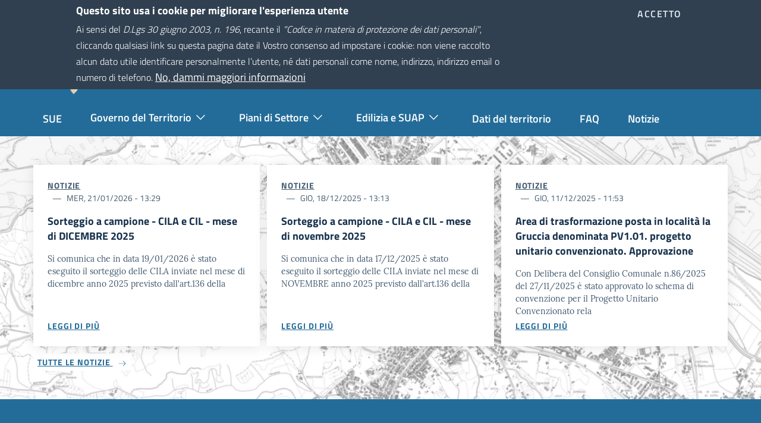

--- FILE ---
content_type: text/html; charset=UTF-8
request_url: https://www.sitmontevarchi.it/?q=metarepo/taginfo&id=Edifici
body_size: 15093
content:
<!DOCTYPE html>
<html lang="it" dir="ltr" prefix="content: http://purl.org/rss/1.0/modules/content/  dc: http://purl.org/dc/terms/  foaf: http://xmlns.com/foaf/0.1/  og: http://ogp.me/ns#  rdfs: http://www.w3.org/2000/01/rdf-schema#  schema: http://schema.org/  sioc: http://rdfs.org/sioc/ns#  sioct: http://rdfs.org/sioc/types#  skos: http://www.w3.org/2004/02/skos/core#  xsd: http://www.w3.org/2001/XMLSchema# ">
  <head>
    <meta name="viewport" content="width=device-width, initial-scale=1, shrink-to-fit=no">
    <meta charset="utf-8" />
<meta name="Generator" content="Drupal 9 (https://www.drupal.org)" />
<meta name="MobileOptimized" content="width" />
<meta name="HandheldFriendly" content="true" />
<meta name="viewport" content="width=device-width, initial-scale=1.0" />
<style>div#sliding-popup, div#sliding-popup .eu-cookie-withdraw-banner, .eu-cookie-withdraw-tab {background: #0779BF} div#sliding-popup.eu-cookie-withdraw-wrapper { background: transparent; } #sliding-popup h1, #sliding-popup h2, #sliding-popup h3, #sliding-popup p, #sliding-popup label, #sliding-popup div, .eu-cookie-compliance-more-button, .eu-cookie-compliance-secondary-button, .eu-cookie-withdraw-tab { color: #ffffff;} .eu-cookie-withdraw-tab { border-color: #ffffff;}#sliding-popup.sliding-popup-top { position: fixed; }</style>
<link rel="icon" href="/sites/montevarchi/files/favicon_0.ico" type="image/vnd.microsoft.icon" />

    <title>Home | Sistema Informativo Territoriale</title>
    <link rel="stylesheet" media="all" href="/core/themes/stable/css/system/components/ajax-progress.module.css?sxmpj7" />
<link rel="stylesheet" media="all" href="/core/themes/stable/css/system/components/align.module.css?sxmpj7" />
<link rel="stylesheet" media="all" href="/core/themes/stable/css/system/components/autocomplete-loading.module.css?sxmpj7" />
<link rel="stylesheet" media="all" href="/core/themes/stable/css/system/components/fieldgroup.module.css?sxmpj7" />
<link rel="stylesheet" media="all" href="/core/themes/stable/css/system/components/container-inline.module.css?sxmpj7" />
<link rel="stylesheet" media="all" href="/core/themes/stable/css/system/components/clearfix.module.css?sxmpj7" />
<link rel="stylesheet" media="all" href="/core/themes/stable/css/system/components/details.module.css?sxmpj7" />
<link rel="stylesheet" media="all" href="/core/themes/stable/css/system/components/hidden.module.css?sxmpj7" />
<link rel="stylesheet" media="all" href="/core/themes/stable/css/system/components/item-list.module.css?sxmpj7" />
<link rel="stylesheet" media="all" href="/core/themes/stable/css/system/components/js.module.css?sxmpj7" />
<link rel="stylesheet" media="all" href="/core/themes/stable/css/system/components/nowrap.module.css?sxmpj7" />
<link rel="stylesheet" media="all" href="/core/themes/stable/css/system/components/position-container.module.css?sxmpj7" />
<link rel="stylesheet" media="all" href="/core/themes/stable/css/system/components/progress.module.css?sxmpj7" />
<link rel="stylesheet" media="all" href="/core/themes/stable/css/system/components/reset-appearance.module.css?sxmpj7" />
<link rel="stylesheet" media="all" href="/core/themes/stable/css/system/components/resize.module.css?sxmpj7" />
<link rel="stylesheet" media="all" href="/core/themes/stable/css/system/components/sticky-header.module.css?sxmpj7" />
<link rel="stylesheet" media="all" href="/core/themes/stable/css/system/components/system-status-counter.css?sxmpj7" />
<link rel="stylesheet" media="all" href="/core/themes/stable/css/system/components/system-status-report-counters.css?sxmpj7" />
<link rel="stylesheet" media="all" href="/core/themes/stable/css/system/components/system-status-report-general-info.css?sxmpj7" />
<link rel="stylesheet" media="all" href="/core/themes/stable/css/system/components/tabledrag.module.css?sxmpj7" />
<link rel="stylesheet" media="all" href="/core/themes/stable/css/system/components/tablesort.module.css?sxmpj7" />
<link rel="stylesheet" media="all" href="/core/themes/stable/css/system/components/tree-child.module.css?sxmpj7" />
<link rel="stylesheet" media="all" href="/core/themes/stable/css/views/views.module.css?sxmpj7" />
<link rel="stylesheet" media="all" href="/modules/contrib/eu_cookie_compliance/css/eu_cookie_compliance.css?sxmpj7" />
<link rel="stylesheet" media="all" href="/core/themes/stable/css/core/assets/vendor/normalize-css/normalize.css?sxmpj7" />
<link rel="stylesheet" media="all" href="/core/themes/stable/css/core/normalize-fixes.css?sxmpj7" />
<link rel="stylesheet" media="all" href="/core/themes/classy/css/components/action-links.css?sxmpj7" />
<link rel="stylesheet" media="all" href="/core/themes/classy/css/components/breadcrumb.css?sxmpj7" />
<link rel="stylesheet" media="all" href="/core/themes/classy/css/components/button.css?sxmpj7" />
<link rel="stylesheet" media="all" href="/core/themes/classy/css/components/collapse-processed.css?sxmpj7" />
<link rel="stylesheet" media="all" href="/core/themes/classy/css/components/container-inline.css?sxmpj7" />
<link rel="stylesheet" media="all" href="/core/themes/classy/css/components/details.css?sxmpj7" />
<link rel="stylesheet" media="all" href="/core/themes/classy/css/components/exposed-filters.css?sxmpj7" />
<link rel="stylesheet" media="all" href="/core/themes/classy/css/components/field.css?sxmpj7" />
<link rel="stylesheet" media="all" href="/core/themes/classy/css/components/form.css?sxmpj7" />
<link rel="stylesheet" media="all" href="/core/themes/classy/css/components/icons.css?sxmpj7" />
<link rel="stylesheet" media="all" href="/core/themes/classy/css/components/inline-form.css?sxmpj7" />
<link rel="stylesheet" media="all" href="/core/themes/classy/css/components/item-list.css?sxmpj7" />
<link rel="stylesheet" media="all" href="/core/themes/classy/css/components/link.css?sxmpj7" />
<link rel="stylesheet" media="all" href="/core/themes/classy/css/components/links.css?sxmpj7" />
<link rel="stylesheet" media="all" href="/core/themes/classy/css/components/menu.css?sxmpj7" />
<link rel="stylesheet" media="all" href="/core/themes/classy/css/components/more-link.css?sxmpj7" />
<link rel="stylesheet" media="all" href="/core/themes/classy/css/components/pager.css?sxmpj7" />
<link rel="stylesheet" media="all" href="/core/themes/classy/css/components/tabledrag.css?sxmpj7" />
<link rel="stylesheet" media="all" href="/core/themes/classy/css/components/tableselect.css?sxmpj7" />
<link rel="stylesheet" media="all" href="/core/themes/classy/css/components/tablesort.css?sxmpj7" />
<link rel="stylesheet" media="all" href="/core/themes/classy/css/components/tabs.css?sxmpj7" />
<link rel="stylesheet" media="all" href="/core/themes/classy/css/components/textarea.css?sxmpj7" />
<link rel="stylesheet" media="all" href="/core/themes/classy/css/components/ui-dialog.css?sxmpj7" />
<link rel="stylesheet" media="all" href="/core/themes/classy/css/components/messages.css?sxmpj7" />
<link rel="stylesheet" media="all" href="/core/themes/classy/css/components/progress.css?sxmpj7" />
<link rel="stylesheet" media="all" href="/themes/custom/italiagov/assets/css/main.css?sxmpj7" />
<link rel="stylesheet" media="all" href="/themes/custom/italiagov/css/ldp.css?sxmpj7" />
<link rel="stylesheet" media="all" href="/themes/custom/italiagov_montevarchi/css/montevarchi.css?sxmpj7" />

    
    <script>window.__PUBLIC_PATH__ = '/themes/custom/italiagov_montevarchi/assets/fonts'</script>

    <!-- fontawesome kit (Aggiunto da LDP: da inserire dopo ogni aggiornamento del sub-tema)-->
    <script src="https://kit.fontawesome.com/266b2d808c.js" crossorigin="anonymous"></script>
    <!-- **** -->

  </head>
    <body class="user-anonymous path-frontpage">
        <a href="#main-content" class="visually-hidden focusable">
      Salta al contenuto principale
    </a>
    
      <div class="dialog-off-canvas-main-canvas" data-off-canvas-main-canvas>
    <div id="page-front">
      
<a href="#" aria-hidden="true" title="Back To Top" data-attribute="back-to-top" class="back-to-top   ">
  
  

<svg class="icon       icon-light">
  <use xlink:href="/themes/custom/italiagov_montevarchi/assets/icons/sprite.svg#it-arrow-up"></use>
</svg>
</a>
      <div class="it-header-wrapper it-header-sticky">
      <div class="it-header-slim-wrapper">
    <div class="container">
      <div class="row">
        <div class="col-12">
          <div class="it-header-slim-wrapper-content">
            <a class="d-none d-lg-block navbar-brand" href="https://www.comune.montevarchi.ar.it/" target="_blank">Comune di Montevarchi</a>
            <div class="nav-mobile">
              <nav>
                <a class="it-opener d-lg-none" data-toggle="collapse" href="https://www.comune.montevarchi.ar.it/" role="button" aria-expanded="false" aria-controls="menu4">
                  <span>https://www.comune.montevarchi.ar.it/</span>
                  


<svg class="icon">
  <use xlink:href="/themes/custom/italiagov_montevarchi/assets/icons/sprite.svg#it-expand"></use>
</svg>
                </a>
                <div class="link-list-wrapper collapse" id="menu4">
                                  </div>
              </nav>
            </div>
            <div class="it-header-slim-right-zone">
                                <div id="it-region-header-slim-lingua" class="region header_slim_lingua">
    
  </div>

                                                              <a href="/user" class="btn btn-primary btn-icon btn-full">
                    <span class="rounded-icon">
                      
  

<svg class="icon       icon-primary">
  <use xlink:href="/themes/custom/italiagov_montevarchi/assets/icons/sprite.svg#it-user"></use>
</svg>
                    </span>
                    <span class="d-none d-lg-block">Accedi all'area personale</span>
                  </a>
                                          </div>
          </div>
        </div>
      </div>
    </div>
  </div>
    <div class="it-nav-wrapper">
      
<div class="it-header-center-wrapper">
  <div class="container">
    <div class="row">
      <div class="col-12">
        <div class="it-header-center-content-wrapper">
                      <div class="it-brand-wrapper">
                <div id="it-region-brand" class="region brand">
    <div id="it-block-brandingdelsito-montevarchi" class="block block-system block-system-branding-block">
  
    
  <a href="/index.php/" title="Home" rel="home">
                      <img src="/sites/montevarchi/files/imageedit_7_9355405064.png" alt="Home" class="icon img-fluid" />
          <div class="it-brand-text">
          <div class="h1 site-name no_toc">Sistema Informativo Territoriale</div>
        <h3 class="no_toc d-none d-md-block">Comune di Montevarchi</h3>
  </div>
</a>
</div>

  </div>

            </div>
                    <div class="it-right-zone">
        <div class="it-socials d-none d-md-flex">
    <span>Seguici su</span>
    <ul>
                        <li>
            <a aria-label="Facebook" href="https://www.facebook.com/comune.montevarchi" target="_blank">
              


<svg class="icon">
  <use xlink:href="/themes/custom/italiagov_montevarchi/assets/icons/sprite.svg#it-facebook"></use>
</svg>
            </a>
          </li>
                                <li>
            <a aria-label="Instagram" href="https://www.instagram.com/incomunemontevarchi/" target="_blank">
              


<svg class="icon">
  <use xlink:href="/themes/custom/italiagov_montevarchi/assets/icons/sprite.svg#it-instagram"></use>
</svg>
            </a>
          </li>
                                <li>
            <a aria-label="Twitter" href="https://twitter.com/i/flow/login?redirect_after_login=%2Fmontevarchi" target="_blank">
              


<svg class="icon">
  <use xlink:href="/themes/custom/italiagov_montevarchi/assets/icons/sprite.svg#it-twitter"></use>
</svg>
            </a>
          </li>
                                <li>
            <a aria-label="Telegram" href="https://www.comune.montevarchi.ar.it/canale-telegram" target="_blank">
              


<svg class="icon">
  <use xlink:href="/themes/custom/italiagov_montevarchi/assets/icons/sprite.svg#it-telegram"></use>
</svg>
            </a>
          </li>
                                <li>
            <a aria-label="WhatsApp" href="https://api.whatsapp.com/send?phone=393346267680&amp;text=" target="_blank">
              


<svg class="icon">
  <use xlink:href="/themes/custom/italiagov_montevarchi/assets/icons/sprite.svg#it-whatsapp"></use>
</svg>
            </a>
          </li>
                                <li>
            <a aria-label="YouTube" href="https://www.youtube.com/user/ComuneDiMontevarchi" target="_blank">
              


<svg class="icon">
  <use xlink:href="/themes/custom/italiagov_montevarchi/assets/icons/sprite.svg#it-youtube"></use>
</svg>
            </a>
          </li>
                  </ul>
  </div>
        <div class="it-search-wrapper">
      <span class="d-none d-md-block">Cerca</span>
      <a class="search-link rounded-icon" aria-label="Cerca" href="#" data-target="#search-modal" data-toggle="modal">
        


<svg class="icon">
  <use xlink:href="/themes/custom/italiagov_montevarchi/assets/icons/sprite.svg#it-search"></use>
</svg>
      </a>
    </div>
  </div>
        </div>
      </div>
    </div>
  </div>
</div>
      <div class="it-header-navbar-wrapper">
  <div class="container">
    <div class="row">
      <div class="col-12">
                    <div id="it-region-header-nav" class="region header_nav">
        <nav
      role="navigation"
      aria-labelledby="main-menu"
      class="navbar navbar-expand-lg has-megamenu"
    >
      <button class="custom-navbar-toggler" type="button" aria-controls="main-menu" aria-expanded="false" aria-label="Toggle navigation" data-target="#main-menu">
        


<svg class="icon">
  <use xlink:href="/themes/custom/italiagov_montevarchi/assets/icons/sprite.svg#it-burger"></use>
</svg>
      </button>
      <div class="navbar-collapsable" id="main-menu" style="display: none;">
        <div class="overlay" style="display: none;"></div>
        <div class="close-div sr-only">
          <button class="btn close-menu" type="button"><span class="it-close"></span>Chiudi</button>
        </div>
                <h2 id="main-menu-title" class="visually-hidden">Navigazione Principale</h2>
        <div class="menu-wrapper">
            <ul block="italiagov_montevarchi_main_menu" class="navbar-nav">
    
            
        
            <li class="nav-item">
      <a
        class="nav-link   "
        
        href="https://sportellotelematico.comune.montevarchi.ar.it/"
                  title="Vai al  SUE del Comune di Montevarchi"
              >
        <span>SUE</span>

                      </a>

                 </li>
  
                                                                                                                                                                                                                                                                                                                        
        
            <li class="nav-item dropdown">
      <a
        class="nav-link dropdown-toggle  "
        data-toggle="dropdown" aria-expandend="false"
        href="/governo-del-territorio"
                  title="Vai alla Sezione Governo del territorio"
              >
        <span>Governo del Territorio</span>

                          


<svg class="icon">
  <use xlink:href="/themes/custom/italiagov_montevarchi/assets/icons/sprite.svg#it-expand"></use>
</svg>
              </a>

                    <div class="dropdown-menu">

                                


<div class="link-list-wrapper">
  <ul class="link-list">
      
            <li>

                            <a
            class="list-item    large"
            
            href="/ps-2025"
                      >
            <span>Piano Strutturale 2025</span>
                                </a>
        
                
      </li>
          <li>

                            <a
            class="list-item    large"
            
            href="/po"
                          title="Piano Operativo"
                      >
            <span>Piano Operativo</span>
                                </a>
        
                
      </li>
          <li>

                            <a
            class="list-item    large"
            
            href="/re"
                          title="Vai al Regolamento Edilizio del Comune di Montevarchi"
                      >
            <span>Regolamento Edilizio</span>
                                </a>
        
                
      </li>
          <li>

                            <a
            class="list-item    large"
            
            href="/ru_28_59"
                          title="Vai a Criteri attuazione art.28 L.1150/1942 Parametro applicazione art.59.1.3.1. NTA del RU del Comune di Montevarchi"
                      >
            <span>Criteri attuazione art.28 L.1150/1942 Parametro applicazione art.59.1.3.1. del RU</span>
                                </a>
        
                
      </li>
          <li>

                            <a
            class="list-item    large"
            
            href="/centri_storici"
                          title="Vai al Regolamento dei benefici per gli interventi di riqualificazione nei centri storici del Comune di Montevarchi"
                      >
            <span>Regolamento sui Centri Storici</span>
                                </a>
        
                
      </li>
          <li>

                            <a
            class="list-item    large"
            
            href="/conv_op_urb"
                          title="Vai allo Schema di convenzione per la realizzazione delle opere di urbanizzazione del Comune di Montevarchi"
                      >
            <span>Schema di convenzione per la realizzazione delle opere di urbanizzazione</span>
                                </a>
        
                
      </li>
          <li>

                            <a
            class="list-item    large"
            
            href="/vas"
                          title="Vai alla Valutazione Ambientale Strategica del Comune di Montevarchi"
                      >
            <span>Valutazione Ambientale Strategica</span>
                                </a>
        
                
      </li>
          <li>

                            <a
            class="list-item    large"
            
            href="/modulistica-urbanistica"
                          title="Vai alla Modulistica urbanistica del Comune di Montevarchi"
                      >
            <span>Modulistica urbanistica</span>
                                </a>
        
                
      </li>
          <li>

                            <a
            class="list-item    large"
            
            href="/piani-attuativi"
                          title="Vai ai Piani Attuativi del Comune di Montevarchi"
                      >
            <span>Piani Attuativi</span>
                                </a>
        
                
      </li>
          <li>

                            <a
            class="list-item    large"
            
            href="/previgenti"
                          title="Pianificazioni Urbanistiche Previgenti"
                      >
            <span>Pianificazioni Urbanistiche Previgenti</span>
                                </a>
        
                
      </li>
      
  </ul>
</div>

                   </div>
           </li>
  
                                                                                                                                                                                                
        
            <li class="nav-item dropdown">
      <a
        class="nav-link dropdown-toggle  "
        data-toggle="dropdown" aria-expandend="false"
        href="/piani_programmi_settore"
                  title="Vai alla Sezione Piani di settore"
              >
        <span>Piani di Settore</span>

                          


<svg class="icon">
  <use xlink:href="/themes/custom/italiagov_montevarchi/assets/icons/sprite.svg#it-expand"></use>
</svg>
              </a>

                    <div class="dropdown-menu">

                                


<div class="link-list-wrapper">
  <ul class="link-list">
      
            <li>

                            <a
            class="list-item    large"
            
            href="/pca"
                          title="Vai al Piano di classificazione acustica del Comune di Montevarchi"
                      >
            <span>Piano di classificazione acustica</span>
                                </a>
        
                
      </li>
          <li>

                            <a
            class="list-item    large"
            
            href="/orari_attivita"
                          title="Vai alla Disciplina degli orari di esercizio delle attività economiche del Comune di Montevarchi"
                      >
            <span>Orari di esercizio delle attività economiche</span>
                                </a>
        
                
      </li>
          <li>

                            <a
            class="list-item    large"
            
            href="/piano_pubblicita"
                          title="Vai al Piano degli impianti pubblicitari del Comune di Montevarchi"
                      >
            <span>Piano degli impianti pubblicitari</span>
                                </a>
        
                
      </li>
          <li>

                            <a
            class="list-item    large"
            
            href="/reg_scarichi"
                          title="Vai al Regolamento scarichi non in pubblica fognatura del Comune di Montevarchi"
                      >
            <span>Scarichi non in pubblica fognatura</span>
                                </a>
        
                
      </li>
          <li>

                            <a
            class="list-item    large"
            
            href="/reg_man_suolo"
                          title="Vai al Regolamento manomissioni suolo pubblico del Comune di Montevarchi"
                      >
            <span>Manomissioni suolo pubblico</span>
                                </a>
        
                
      </li>
          <li>

                            <a
            class="list-item    large"
            
            href="/protezione-civile"
                          title="Vai al Piano di Protezione Civile del Comune di Montevarchi"
                      >
            <span>Piano di Protezione Civile</span>
                                </a>
        
                
      </li>
      
  </ul>
</div>

                   </div>
           </li>
  
                                                                                                                                    
        
            <li class="nav-item dropdown">
      <a
        class="nav-link dropdown-toggle  "
        data-toggle="dropdown" aria-expandend="false"
        href="/edilizia"
                  title="Vai alla Sezione Edilizia e SUAP"
              >
        <span>Edilizia e SUAP</span>

                          


<svg class="icon">
  <use xlink:href="/themes/custom/italiagov_montevarchi/assets/icons/sprite.svg#it-expand"></use>
</svg>
              </a>

                    <div class="dropdown-menu">

                                


<div class="link-list-wrapper">
  <ul class="link-list">
      
            <li>

                            <a
            class="list-item    large"
            
            href="/sostenibilita"
                          title="Vai al Regolamento per l&#039;introduzione di criteri di sostenibilità ambientale in edilizia del Comune di Montevarchi"
                      >
            <span>Criteri di sostenibilità ambientale</span>
                                </a>
        
                
      </li>
          <li>

                            <a
            class="list-item    large"
            
            href="/proc_foresta"
                          title="Vai ai Procedimenti in materia forestale e vincolo idrogeologico del Comune di Montevarchi"
                      >
            <span>Procedimenti in materia forestale e vincolo idrogeologico</span>
                                </a>
        
                
      </li>
          <li>

                            <a
            class="list-item    large"
            
            href="/modulistica_edilizia"
                          title=" Vai alla Modulistica edilizia del Comune di Montevarchi"
                      >
            <span>Modulistica edilizia</span>
                                </a>
        
                
      </li>
          <li>

                            <a
            class="list-item    large"
            
            href="/suap"
                          title="Vai al SUAP del Comune di Montevarchi"
                      >
            <span>SUAP - Sportello Unico Attività Produttive</span>
                                </a>
        
                
      </li>
      
  </ul>
</div>

                   </div>
           </li>
  
            
        
            <li class="nav-item">
      <a
        class="nav-link   "
        
        href="/cartobase"
                  title="Vai alla Sezione Dati del territorio"
              >
        <span>Dati del territorio</span>

                      </a>

                 </li>
  
            
        
            <li class="nav-item">
      <a
        class="nav-link   "
        
        href="/domande-frequenti"
                  title="Domande Frequenti"
              >
        <span>FAQ</span>

                      </a>

                 </li>
  
            
        
            <li class="nav-item">
      <a
        class="nav-link   "
        
        href="/archivio-notizie"
              >
        <span>Notizie</span>

                      </a>

                 </li>
   </ul>


        </div>
      </div>
    </nav>

  </div>

              </div>
    </div>
  </div>
</div>
    </div>
  </div>
  
    <div id="first-row-full-width" class="home-first-row-full-width__wrapper">
        <div id="head-section" class="section section-muted py-5">
  <div class="container">
    <div data-drupal-messages-fallback class="hidden"></div>
<div class="views-element-container block block-views block-views-blocknotizie-block-1" id="it-block-views-block-notizie-block-1">
  
    
      <div block="views_block__notizie_block_1"><div class="archivio-notizie view view-notizie view-id-notizie view-display-id-block_1 js-view-dom-id-479efc8ba04c01673f6c64908db2cddbdafd4415524576e1cdc9def57ea6d78c">
  
    
      <div class="view-header">
      
    </div>
      
      <!-- div class="view-content" -->
      <div class="views-view-grid horizontal cols-3 clearfix">
            <div class="row">
                  <div class="col-12 col-sm-6 col-lg-4">
<div class="card-wrapper card-space">
    <div class="card card-bg">
        <div class="card-body">
            <div class="category-top">
                
                    
                
                <div><a class="category" href="archivio-notizie">Notizie</a></div>
                <span class="data">Mer, 21/01/2026 - 13:29</span>
            </div>
            <h5 class="card-title">Sorteggio a campione - CILA e CIL - mese di DICEMBRE 2025</h5>
            <div class="card-text">Si comunica che in data 19/01/2026 è stato eseguito il sorteggio delle CILA inviate nel mese di dicembre anno 2025 previsto dall&#039;art.136 della</div>
            <a class="read-more" href="https://www.sitmontevarchi.it/node/203" title="Leggi la Notizia Sorteggio a campione - CILA e CIL - mese di DICEMBRE 2025">
                <span class="text">Leggi di più</span>
                
                    
                
            </a>
        </div>
    </div>
</div>
</div>
                  <div class="col-12 col-sm-6 col-lg-4">
<div class="card-wrapper card-space">
    <div class="card card-bg">
        <div class="card-body">
            <div class="category-top">
                
                    
                
                <div><a class="category" href="archivio-notizie">Notizie</a></div>
                <span class="data">Gio, 18/12/2025 - 13:13</span>
            </div>
            <h5 class="card-title">Sorteggio a campione - CILA e CIL - mese di novembre 2025</h5>
            <div class="card-text">Si comunica che in data 17/12/2025 è stato eseguito il sorteggio delle CILA inviate nel mese di NOVEMBRE anno 2025 previsto dall&#039;art.136 della</div>
            <a class="read-more" href="https://www.sitmontevarchi.it/node/184" title="Leggi la Notizia Sorteggio a campione - CILA e CIL - mese di novembre 2025">
                <span class="text">Leggi di più</span>
                
                    
                
            </a>
        </div>
    </div>
</div>
</div>
                  <div class="col-12 col-sm-6 col-lg-4">
<div class="card-wrapper card-space">
    <div class="card card-bg">
        <div class="card-body">
            <div class="category-top">
                
                    
                
                <div><a class="category" href="archivio-notizie">Notizie</a></div>
                <span class="data">Gio, 11/12/2025 - 11:53</span>
            </div>
            <h5 class="card-title">Area di trasformazione posta in località la Gruccia denominata PV1.01. progetto unitario convenzionato. Approvazione </h5>
            <div class="card-text">Con Delibera del Consiglio Comunale n.86/2025 del 27/11/2025 è stato approvato lo schema di convenzione per il Progetto Unitario Convenzionato rela</div>
            <a class="read-more" href="https://www.sitmontevarchi.it/node/183" title="Leggi la Notizia Area di trasformazione posta in località la Gruccia denominata PV1.01. progetto unitario convenzionato. Approvazione ">
                <span class="text">Leggi di più</span>
                
                    
                
            </a>
        </div>
    </div>
</div>
</div>
              </div>
      </div>

    <!-- /div -->
  
            <div class="view-footer">
      <a class="read-more" href="archivio-notizie" title="Tutte le Notizie">
    <span class="text">Tutte le Notizie</span>
    <svg class="icon"><use xlink:href="/themes/custom/italiagov/assets/icons/sprite.svg#it-arrow-right"></use></svg></a>
    </div>
    </div>
</div>

  </div>

  </div>
</div>

    </div>

  <div id="first-row" class="section section-background-header py-5 home-first-row__wrapper">
    <div class="home-first-row container">
      
      <div class="home-nome-sezione mb-5 text-white">In evidenza</div>

      <div class="row">
        
                  <div class="col col-12 col-sm-6 col-lg-4 home-first-row__col home-first-row__first">
              <div id="it-region-home-first-row-first" class="region home_first_row_first">
    <div id="it-block-pianostrutturale2025" class="stretch block block-block-content block-block-content1807b3ed-4141-4124-9f79-1bbae5fbf88f">
  
    
      
            <div class="clearfix text-formatted field field--name-body field--type-text-with-summary field--label-hidden field__item"><div class="card card-teaser card-bg card-big no-after rounded border-bottom-card shadow">
<div class="card-body">
<div class="categoryicon-top"><svg class="icon"><use xlink:href="/themes/custom/italiagov/assets/icons/sprite.svg#it-folder"></use></svg><span class="text"> <a href="governo-del-territorio" title="Vai alla sezione Governo del territorio">Governo del territorio</a> </span></div>

<h2 class="card-title">Piano Strutturale 2025</h2>

<p class="card-text">Consulta on-line i documenti ufficiali del nuovo Piano Strutturale 2025: sfoglia, scarica o stampa le Norme Tecniche di attuazione, consulta le mappe interattive.</p>
<a class="read-more" href="ps-2025" title="Vai alla sezione Piano Strutturale"><span class="text">Leggi di più </span> <svg class="icon"><use xlink:href="/themes/custom/italiagov/assets/icons/sprite.svg#it-arrow-right"></use></svg></a></div>
</div>
</div>
      
  </div>

  </div>

          </div>
        
                  <div class="col col-12 col-sm-6 col-lg-4 home-first-row__col home-first-row__second">
              <div id="it-region-home-first-row-second" class="region home_first_row_second">
    <div id="it-block-pianooperativo" class="stretch block block-block-content block-block-content03afe773-5893-427a-8572-db2192de9e6f">
  
    
      
            <div class="clearfix text-formatted field field--name-body field--type-text-with-summary field--label-hidden field__item"><div class="card card-teaser card-bg card-big no-after rounded border-bottom-card shadow">
<div class="card-body">
<div class="categoryicon-top"><svg class="icon"><use xlink:href="/themes/custom/italiagov/assets/icons/sprite.svg#it-folder"></use></svg><span class="text"> <a href="governo-del-territorio" title="Vai alla sezione Governo del territorio">Governo del territorio</a> </span></div>

<h2 class="card-title">Piano Operativo</h2>

<p class="card-text">Consulta on-line i documenti ufficiali del Piano Operativo: sfoglia, scarica o stampa le Norme Tecniche di attuazione, consulta le mappe interattive.</p>
<a class="read-more" href="po" title="Vai alla sezione Piano Operativo"><span class="text">Leggi di più </span> <svg class="icon"><use xlink:href="/themes/custom/italiagov/assets/icons/sprite.svg#it-arrow-right"></use></svg></a></div>
</div>
</div>
      
  </div>

  </div>

          </div>
        
                  <div class="col col-12 col-sm-6 col-lg-4 home-first-row__col home-first-row__third">
              <div id="it-region-home-first-row-third" class="region home_first_row_third">
    <div id="it-block-opendata" class="stretch block block-block-content block-block-content53f2b033-1c54-4c42-94de-37047dfaf765">
  
    
      
            <div class="clearfix text-formatted field field--name-body field--type-text-with-summary field--label-hidden field__item"><div class="card card-teaser card-bg card-big no-after rounded border-bottom-card shadow">
<div class="card-body">
<div class="categoryicon-top"><svg class="icon"><use xlink:href="/themes/custom/italiagov/assets/icons/sprite.svg#it-pa"></use></svg><span class="text"> <a href="https://cloud.ldpgis.it/montevarchiopen/" title="Vai al sito Open Data del Comune di Montevarchi">Open Data</a> </span></div>

<h2 class="card-title">Montevarchi Open Data</h2>

<p class="card-text">Esplora e consulta i dati aperti del Comune di Montevarchi attraverso il portale Montevarchi Open Data: una risorsa preziosa per accedere a informazioni dettagliate e statistiche relative alla nostra comunità.</p>
<a class="read-more" href="https://cloud.ldpgis.it/montevarchiopen/" title="Vai al sito Open Data del Comune di Montevarchi">Open Data <svg class="icon"><use xlink:href="/themes/custom/italiagov/assets/icons/sprite.svg#it-arrow-right"></use></svg></a></div>
</div>
</div>
      
  </div>

  </div>

          </div>
        
        
        
        
      </div>
    </div>
  </div>
   

  <div class="section section-muted py-5 home-second-row__wrapper">
    <div class="home-second-row container">
      
      <div class="home-nome-sezione mb-5">Strumenti di governo del Territorio</div>

      <div class="row">

                  <div class="col col-12 col-sm-6 col-lg-4 home-second-row__col home-second-row__first">
              <div id="it-region-home-second-row-first" class="region home_second_row_first">
    <div id="it-block-regolamentoedilizio" class="stretch block block-block-content block-block-contentd874f8d6-0c63-4583-84fa-c898828e7c35">
  
    
      
            <div class="clearfix text-formatted field field--name-body field--type-text-with-summary field--label-hidden field__item">            <div class="card card-teaser card-bg card-big no-after rounded border-bottom-card shadow">
                <div class="card-body">
                <div class="categoryicon-top"><svg class="icon"><use xlink:href="/themes/custom/italiagov/assets/icons/sprite.svg#it-folder"></use></svg><span class="text"> <a href="governo-del-territorio" title="Vai alla sezione Governo del territorio">Governo del territorio</a> </span></div>
                
                <h2 class="card-title">Regolamento Edilizio</h2>
                
                <p class="card-text">Il Regolamento Edilizio è lo strumento normativo fondamentale che completa il Regolamento Urbanistico.</p>
                <a class="read-more" href="re" title="Vai alla sezione Regolamento Edilizio"><span class="text">Leggi di più </span> <svg class="icon"><use xlink:href="/themes/custom/italiagov/assets/icons/sprite.svg#it-arrow-right"></use></svg></a></div>
                </div></div>
      
  </div>

  </div>

          </div>
        
                  <div class="col col-12 col-sm-6 col-lg-4 home-second-row__col home-second-row__second">
              <div id="it-region-home-second-row-second" class="region home_second_row_second">
    <div id="it-block-art28l11501942eart59131ntadelru" class="stretch block block-block-content block-block-contentaaa89689-b1b6-40f1-8024-c989ff234dad">
  
    
      
            <div class="clearfix text-formatted field field--name-body field--type-text-with-summary field--label-hidden field__item"><div class="card card-teaser card-bg card-big no-after rounded border-bottom-card shadow">
<div class="card-body">
<div class="categoryicon-top"><svg class="icon"><use xlink:href="/themes/custom/italiagov/assets/icons/sprite.svg#it-folder"></use></svg><span class="text"> <a href="governo-del-territorio" title="Vai alla sezione Governo del territorio">Governo del territorio</a> </span></div>

<h2 class="card-title">Art.28 L.1150/1942 e Art.59.1.3.1. NTA del RU</h2>

<p class="card-text">Criteri per l'attuazione dell'art.28 della legge 1150/1942 e modalità di calcolo per la definizione del parametro minimo di riferimento ai fini dell'applicazione dell'art.59.1.3 delle NTA del Regolamento Urbanistico.</p>
<a class="read-more" href="ru_28_59" title="Vai alla sezione Criteri attuazione art.28 L.1150/1942 Parametro applicazione art.59.1.3.1. NTA del RU"><span class="text">Leggi di più </span> <svg class="icon"><use xlink:href="/themes/custom/italiagov/assets/icons/sprite.svg#it-arrow-right"></use></svg></a></div>
</div>
</div>
      
  </div>

  </div>

          </div>
        
                  <div class="col col-12 col-sm-6 col-lg-4 home-second-row__col home-second-row__third">
              <div id="it-region-home-second-row-third" class="region home_second_row_third">
    <div id="it-block-regolamentosuicentristorici" class="stretch block block-block-content block-block-contentf69847a8-d54b-4c9b-9134-aee8b0c78700">
  
    
      
            <div class="clearfix text-formatted field field--name-body field--type-text-with-summary field--label-hidden field__item"><div class="card card-teaser card-bg card-big no-after rounded border-bottom-card shadow">
<div class="card-body">
<div class="categoryicon-top"><svg class="icon"><use xlink:href="/themes/custom/italiagov/assets/icons/sprite.svg#it-folder"></use></svg><span class="text"> <a href="governo-del-territorio" title="Vai alla sezione Governo del territorio">Governo del territorio</a> </span></div>

<h2 class="card-title">Regolamento sui centri storici</h2>

<p class="card-text">Il Regolamento per la disciplina dei benefici da applicare agli interventi di riqualificazione nelle unità immobiliari ricadenti nei tessuti dei centri storici.</p>
<a class="read-more" href="centri_storici" title="Vai alla sezione Regolamento sui centri storici"><span class="text">Leggi di più </span> <svg class="icon"><use xlink:href="/themes/custom/italiagov/assets/icons/sprite.svg#it-arrow-right"></use></svg></a></div>
</div>
</div>
      
  </div>

  </div>

          </div>
        
                  <div class="col col-12 col-sm-6 col-lg-4 home-second-row__col home-second-row__fourth">
              <div id="it-region-home-second-row-fourth" class="region home_second_row_fourth">
    <div id="it-block-realizzazioneoperediurbanizzazione" class="stretch block block-block-content block-block-content7c9861c5-2662-4ae2-a3d9-6942484a5f91">
  
    
      
            <div class="clearfix text-formatted field field--name-body field--type-text-with-summary field--label-hidden field__item"><div class="card card-teaser card-bg card-big no-after rounded border-bottom-card shadow">
<div class="card-body">
<div class="categoryicon-top"><svg class="icon"><use xlink:href="/themes/custom/italiagov/assets/icons/sprite.svg#it-folder"></use></svg><span class="text"> <a href="governo-del-territorio" title="Vai alla sezione Governo del Territorio">Governo del Territorio</a> </span></div>

<h2 class="card-title">Realizzazione opere di urbanizzazione</h2>

<p class="card-text">I documenti che compongono lo Schema di convenzione per la realizzazione delle opere di urbanizzazione approvato con Delibera del Consiglio Comunale nº76 del 17.02.1973</p>
<a class="read-more" href="conv_op_urb" title="Vai alla sezione Realizzazione opere di urbanizzazione"><span class="text">Leggi di più </span> <svg class="icon"><use xlink:href="/themes/custom/italiagov/assets/icons/sprite.svg#it-arrow-right"></use></svg></a></div>
</div></div>
      
  </div>

  </div>

          </div>
        
                  <div class="col col-12 col-sm-6 col-lg-4 home-second-row__col home-second-row__fifth">
              <div id="it-region-home-second-row-fifth" class="region home_second_row_fifth">
    <div id="it-block-valutazioneambientalestrategica" class="stretch block block-block-content block-block-content41a0bd69-e27f-42a4-8d55-6593838f8224">
  
    
      
            <div class="clearfix text-formatted field field--name-body field--type-text-with-summary field--label-hidden field__item">            <div class="card card-teaser card-bg card-big no-after rounded border-bottom-card shadow">
                <div class="card-body">
                <div class="categoryicon-top"><svg class="icon"><use xlink:href="/themes/custom/italiagov/assets/icons/sprite.svg#it-folder"></use></svg><span class="text"> <a href="governo-del-territorio" title="Vai alla sezione Governo del territorio">Governo del territorio</a> </span></div>
                
                <h2 class="card-title">Valutazione ambientale strategica</h2>
                
                <p class="card-text">Evidenzia le coerenze interne ed esterne di piani o programmi, oltre che gli effetti futuri ed attesi che "ne derivano sul piano ambientale, territoriale, economico, sociale e sulla salute umana considerati nel loro complesso".</p>
                <a class="read-more" href="vas" title="Vai alla sezione Valutazione ambientale strategica"><span class="text">Leggi di più </span> <svg class="icon"><use xlink:href="/themes/custom/italiagov/assets/icons/sprite.svg#it-arrow-right"></use></svg></a></div>
                </div></div>
      
  </div>

  </div>

          </div>
        
                  <div class="col col-12 col-sm-6 col-lg-4 home-second-row__col home-second-row__sixth">
              <div id="it-region-home-second-row-sixth" class="region home_second_row_sixth">
    <div id="it-block-modulisticaurbanistica" class="stretch block block-block-content block-block-content61f08469-146e-4bc5-8bf6-5c925529ee8c">
  
    
      
            <div class="clearfix text-formatted field field--name-body field--type-text-with-summary field--label-hidden field__item">            <div class="card card-teaser card-bg card-big no-after rounded border-bottom-card shadow">
                <div class="card-body">
                <div class="categoryicon-top"><svg class="icon"><use xlink:href="/themes/custom/italiagov/assets/icons/sprite.svg#it-folder"></use></svg><span class="text"> <a href="governo-del-territorio" title="Vai alla sezione Governo del territorio">Governo del territorio</a> </span></div>
                
                <h2 class="card-title">Modulistica urbanistica</h2>
                
                <p class="card-text">Modulistica per la presentazione delle pratiche urbanistiche e per il deposito delle indagini geologico tecniche.</p>
                <a class="read-more" href="modulistica-urbanistica" title="Vai alla sezione Modulistica urbanistica"><span class="text">Leggi di più </span> <svg class="icon"><use xlink:href="/themes/custom/italiagov/assets/icons/sprite.svg#it-arrow-right"></use></svg></a></div>
                </div>
                </div>
      
  </div>

  </div>

          </div>
	
                  <div class="col col-12 col-sm-6 col-lg-4 home-second-row__col home-second-row__seventh">
              <div id="it-region-home-second-row-seventh" class="region home_second_row_seventh">
    <div id="it-block-pianiattuativi" class="stretch block block-block-content block-block-content77d430d4-ba03-414e-ad39-fc446cd77d13">
  
    
      
            <div class="clearfix text-formatted field field--name-body field--type-text-with-summary field--label-hidden field__item">            <div class="card card-teaser card-bg card-big no-after rounded border-bottom-card shadow">
                <div class="card-body">
                <div class="categoryicon-top"><svg class="icon"><use xlink:href="/themes/custom/italiagov/assets/icons/sprite.svg#it-folder"></use></svg><span class="text"> <a href="governo-del-territorio" title="Vai alla sezione Governo del territorio">Governo del territorio</a> </span></div>
                
                <h2 class="card-title">Piani Attuativi</h2>
                
                <p class="card-text">I documenti dei Piani Attuativi adottati e approvati relativi al Regolamento Urbanistico.</p>
                <a class="read-more" href="piani-attuativi" title="Vai alla sezione dei Piani Attuativi"><span class="text">Leggi di più </span> <svg class="icon"><use xlink:href="/themes/custom/italiagov/assets/icons/sprite.svg#it-arrow-right"></use></svg></a></div>
                </div></div>
      
  </div>

  </div>

          </div>
        
                  <div class="col col-12 col-sm-6 col-lg-4 home-second-row__col home-second-row__eighth">
              <div id="it-region-home-second-row-eighth" class="region home_second_row_eighth">
    <div id="it-block-pianodiclassificazioneacustica" class="stretch block block-block-content block-block-content98995d2d-efff-4dc9-a5cd-e5277be8fcf6">
  
    
      
            <div class="clearfix text-formatted field field--name-body field--type-text-with-summary field--label-hidden field__item"><div class="card card-teaser card-bg card-big no-after rounded border-bottom-card shadow">
<div class="card-body">
<div class="categoryicon-top"><svg class="icon"><use xlink:href="/themes/custom/italiagov/assets/icons/sprite.svg#it-folder"></use></svg><span class="text"> <a href="piani_programmi_settore" title="Vai alla sezione Piani di Settore">Piani di Settore</a> </span></div>

<h2 class="card-title">Piano Classificazione Acustica</h2>

<p class="card-text">La Classificazione Acustica è lo strumento di pianificazione che fornisce informazioni sui livelli di rumore presenti o previsti nel territorio comunale</p>
<a class="read-more" href="pca" title="Vai alla sezione Piano Classificazione Acustica"><span class="text">Leggi di più </span> <svg class="icon"><use xlink:href="/themes/custom/italiagov/assets/icons/sprite.svg#it-arrow-right"></use></svg></a></div>
</div>
</div>
      
  </div>

  </div>

          </div>
        
        
      </div>
    </div>
  </div>

   

  <div class="section py-5 home-third-row__wrapper">
    <div class="home-third-row container">
      
      <div class="home-nome-sezione mb-5">Piani e programmi di settore</div>

      <div class="row">

                  <div class="col col-12 col-sm-6 col-lg-4 home-third-row__col home-third-row__first">
              <div id="it-region-home-third-row-first" class="region home_third_row_first">
    <div id="it-block-oraridelleattivitaeconomiche" class="stretch block block-block-content block-block-content76884fd4-b8c7-433f-bb04-2e9934badcfa">
  
    
      
            <div class="clearfix text-formatted field field--name-body field--type-text-with-summary field--label-hidden field__item"><div class="card card-teaser card-bg card-big no-after rounded border-bottom-card shadow">
<div class="card-body">
<div class="categoryicon-top"><svg class="icon"><use xlink:href="/themes/custom/italiagov/assets/icons/sprite.svg#it-folder"></use></svg><span class="text"> <a href="piani_programmi_settore" title="Vai alla sezione dei Piani di settore">Piani di settore</a> </span></div>

<h2 class="card-title">Orari delle attività economiche</h2>

<p class="card-text">I documenti che compongono la Disciplina degli orari di esercizio delle attività economiche del Comune di Montevarchi.</p>
<a class="read-more" href="orari_attivita" title="Vai alla sezione degli Orari delle attività economiche"><span class="text">Leggi di più </span> <svg class="icon"><use xlink:href="/themes/custom/italiagov/assets/icons/sprite.svg#it-arrow-right"></use></svg></a></div>
</div>
</div>
      
  </div>

  </div>

          </div>
        
                  <div class="col col-12 col-sm-6 col-lg-4 home-third-row__col home-third-row__second">
              <div id="it-region-home-third-row-second" class="region home_third_row_second">
    <div id="it-block-pianodegliimpiantipubblicitari" class="stretch block block-block-content block-block-contentcc3ee623-c52d-49ae-b1c6-9e5a7cba758d">
  
    
      
            <div class="clearfix text-formatted field field--name-body field--type-text-with-summary field--label-hidden field__item">            <div class="card card-teaser card-bg card-big no-after rounded border-bottom-card shadow">
                <div class="card-body">
                <div class="categoryicon-top"><svg class="icon"><use xlink:href="/themes/custom/italiagov/assets/icons/sprite.svg#it-folder"></use></svg><span class="text"> <a href="piani_programmi_settore" title="Vai alla sezione dei Piani di settore">Piani di settore</a> </span></div>
                
                <h2 class="card-title">Piano degli impianti pubblicitari</h2>
                
                <p class="card-text">I documenti che compongono il Piano degli impianti pubblicitari: la Normativa, la Cartografia ed i vari Allegati.</p>
                <a class="read-more" href="piano_pubblicita" title="Vai alla sezione del Piano degli impianti pubblicitari"><span class="text">Leggi di più </span> <svg class="icon"><use xlink:href="/themes/custom/italiagov/assets/icons/sprite.svg#it-arrow-right"></use></svg></a></div>
                </div></div>
      
  </div>

  </div>

          </div>
        
                  <div class="col col-12 col-sm-6 col-lg-4 home-third-row__col home-third-row__third">
              <div id="it-region-home-third-row-third" class="region home_third_row_third">
    <div id="it-block-regolamentoscarichinoninpubblicafognatura" class="stretch block block-block-content block-block-contentadd7f128-eb46-4fdd-8ef8-2f37aef4821c">
  
    
      
            <div class="clearfix text-formatted field field--name-body field--type-text-with-summary field--label-hidden field__item">            <div class="card card-teaser card-bg card-big no-after rounded border-bottom-card shadow">
                <div class="card-body">
                <div class="categoryicon-top"><svg class="icon"><use xlink:href="/themes/custom/italiagov/assets/icons/sprite.svg#it-folder"></use></svg><span class="text"> <a href="piani_programmi_settore" title="Vai alla sezione dei Piani di settore">Piani di settore</a> </span></div>
                
                <h2 class="card-title">Regolamento scarichi non in pubblica fognatura</h2>
                
                <p class="card-text">Regolamento comunale relativo agli scarichi di acque reflue domestiche e assimilate in recapito diverso dalla pubblica fognatura.</p>
                <a class="read-more" href="reg_scarichi" title="Vai alla sezione del Regolamento scarichi non in pubblica fognatura"><span class="text">Leggi di più </span> <svg class="icon"><use xlink:href="/themes/custom/italiagov/assets/icons/sprite.svg#it-arrow-right"></use></svg></a></div>
                </div></div>
      
  </div>

  </div>

          </div>
        
                  <div class="col col-12 col-sm-6 col-lg-4 home-third-row__col home-third-row__fourth">
              <div id="it-region-home-third-row-fourth" class="region home_third_row_fourth">
    <div id="it-block-manomissionesuolopubblico" class="stretch block block-block-content block-block-content3368bc0d-376c-4b6a-88ae-2ac1f33646e1">
  
    
      
            <div class="clearfix text-formatted field field--name-body field--type-text-with-summary field--label-hidden field__item">            <div class="card card-teaser card-bg card-big no-after rounded border-bottom-card shadow">
                <div class="card-body">
                <div class="categoryicon-top"><svg class="icon"><use xlink:href="/themes/custom/italiagov/assets/icons/sprite.svg#it-folder"></use></svg><span class="text"> <a href="piani_programmi_settore" title="Vai alla sezione dei Piani di settore">Piani di settore</a> </span></div>
                
                <h2 class="card-title">Manomissione suolo pubblico</h2>
                
                <p class="card-text">Regolamento per la manomissione di suolo e sottosuolo pubblico richiesto sia da privati, sia da Enti e Società che gestiscono servizi pubblici.</p>
                <a class="read-more" href="reg_man_suolo" title="Vai alla sezione Manomissione suolo pubblico"><span class="text">Leggi di più </span> <svg class="icon"><use xlink:href="/themes/custom/italiagov/assets/icons/sprite.svg#it-arrow-right"></use></svg></a></div>
                </div></div>
      
  </div>

  </div>

          </div>
        
        
        
      </div>
    </div>
  </div>
   

  <div class="section section-muted py-5 home-fourth-row__wrapper">
    <div class="home-fourth-row container">
      
      <div class="home-nome-sezione mb-5">Edilizia e SUAP</div>

      <div class="row">

                  <div class="col col-12 col-sm-6 col-lg-4 home-fourth-row__col home-fourth-row__first">
              <div id="it-region-home-fourth-row-first" class="region home_fourth_row_first">
    <div id="it-block-cartatecnicacomunalepraticheedilizie" class="stretch block block-block-content block-block-contentc0de4f8f-b0fe-4862-9de3-b8b24e5db3d6">
  
    
      
            <div class="clearfix text-formatted field field--name-body field--type-text-with-summary field--label-hidden field__item">            <div class="card card-teaser card-bg card-big no-after rounded border-bottom-card shadow">
                <div class="card-body">
                <div class="categoryicon-top"><svg class="icon"><use xlink:href="/themes/custom/italiagov/assets/icons/sprite.svg#it-folder"></use></svg><span class="text"> <a href="edilizia" title="Vai alla sezione dei Edilizia e SUAP">Edilizia e SUAP</a> </span></div>
                
                <h2 class="card-title">Carta Tecnica Comunale: Pratiche edilizie</h2>
                
                <p class="card-text">Scegli tra le due modalità di consultazione della banca dati: con il supporto della mappa interattiva, dove puoi ottenere informazioni sia sulle Pratiche edilizie che sugli Edifici e Pertinenze rurali, oppure in modalità esclusivamente testuale, solo per i dati delle Pratiche edilizie.</p>
                <a class="read-more" href="ctc" title="Vai alla sezione Carta Tecnica Comunale: Pratiche edilizie"><span class="text">Leggi di più </span> <svg class="icon"><use xlink:href="/themes/custom/italiagov/assets/icons/sprite.svg#it-arrow-right"></use></svg></a></div>
                </div></div>
      
  </div>

  </div>

          </div>
        
                  <div class="col col-12 col-sm-6 col-lg-4 home-fourth-row__col home-fourth-row__second">
              <div id="it-region-home-fourth-row-second" class="region home_fourth_row_second">
    <div id="it-block-criteridisostenibilitaambientale" class="stretch block block-block-content block-block-content7300cd13-a0f4-4f9e-8c4f-7de90a26978e">
  
    
      
            <div class="clearfix text-formatted field field--name-body field--type-text-with-summary field--label-hidden field__item">            <div class="card card-teaser card-bg card-big no-after rounded border-bottom-card shadow">
                <div class="card-body">
                <div class="categoryicon-top"><svg class="icon"><use xlink:href="/themes/custom/italiagov/assets/icons/sprite.svg#it-folder"></use></svg><span class="text"> <a href="edilizia" title="Vai alla sezione dei Edilizia e SUAP">Edilizia e SUAP</a> </span></div>
                
                <h2 class="card-title">Criteri di sostenibilità ambientale</h2>
                
                <p class="card-text">I requisiti e le forme di incentivazione adottate al fine di promuovere la sostenibilità ambientale nel settore edilizio, attraverso il Riconoscimento di Qualità degli Edifici con caratteristiche di basso consumo energetico e di basso impatto ambientale.</p>
                <a class="read-more" href="sostenibilita" title="Vai alla sezione Criteri di sostenibilità ambientale"><span class="text">Leggi di più </span> <svg class="icon"><use xlink:href="/themes/custom/italiagov/assets/icons/sprite.svg#it-arrow-right"></use></svg></a></div>
                </div></div>
      
  </div>

  </div>

          </div>
        
                  <div class="col col-12 col-sm-6 col-lg-4 home-fourth-row__col home-fourth-row__third">
              <div id="it-region-home-fourth-row-third" class="region home_fourth_row_third">
    <div id="it-block-procedimentiinmateriaforestaleevincoloidrogeologico" class="stretch block block-block-content block-block-content6399980d-2ce0-4cb1-8d6f-6b0aafecfe5e">
  
    
      
            <div class="clearfix text-formatted field field--name-body field--type-text-with-summary field--label-hidden field__item">            <div class="card card-teaser card-bg card-big no-after rounded border-bottom-card shadow">
                <div class="card-body">
                <div class="categoryicon-top"><svg class="icon"><use xlink:href="/themes/custom/italiagov/assets/icons/sprite.svg#it-folder"></use></svg><span class="text"> <a href="edilizia" title="Vai alla sezione dei Edilizia e SUAP">Edilizia e SUAP</a> </span></div>
                
                <h2 class="card-title">Procedimenti in materia forestale e vincolo idrogeologico</h2>
                
                <p class="card-text">Le norme relative alla trasformazione della destinazione d'uso dei terreni a seguito della realizzazione di opere e di ogni intervento costruttivo o movimento di terra che possa alterare la stabilità dei terreni e la regimazione delle acque.</p>
                <a class="read-more" href="proc_foresta" title="Vai alla sezione Procedimenti in materia forestale e vincolo idrogeologico"><span class="text">Leggi di più </span> <svg class="icon"><use xlink:href="/themes/custom/italiagov/assets/icons/sprite.svg#it-arrow-right"></use></svg></a></div>
                </div></div>
      
  </div>

  </div>

          </div>
        
                  <div class="col col-12 col-sm-6 col-lg-4 home-fourth-row__col home-fourth-row__fourth">
              <div id="it-region-home-fourth-row-fourth" class="region home_fourth_row_fourth">
    <div id="it-block-modulisticaedilizia" class="stretch block block-block-content block-block-contente264fc1c-e878-472b-9ed1-0816dc4103da">
  
    
      
            <div class="clearfix text-formatted field field--name-body field--type-text-with-summary field--label-hidden field__item">            <div class="card card-teaser card-bg card-big no-after rounded border-bottom-card shadow">
                <div class="card-body">
                <div class="categoryicon-top"><svg class="icon"><use xlink:href="/themes/custom/italiagov/assets/icons/sprite.svg#it-folder"></use></svg><span class="text"> <a href="edilizia" title="Vai alla sezione dei Edilizia e SUAP">Edilizia e SUAP</a> </span></div>
                
                <h2 class="card-title">Modulistica Edilizia</h2>
                
                <p class="card-text">La modulistica completa necessaria per la presentazione delle Pratiche edilizie: Permesso a costruire, Segnalazione Certificata Inizio Attività edilizia, Comunicazione di inizio lavori, Certificato di Agibilità/Abitabilità, Certificato di Destinazione Urbanistica, ecc.</p>
                <a class="read-more" href="modulistica_edilizia" title="Vai alla sezione Modulistica Edilizia"><span class="text">Leggi di più </span> <svg class="icon"><use xlink:href="/themes/custom/italiagov/assets/icons/sprite.svg#it-arrow-right"></use></svg></a></div>
                </div></div>
      
  </div>

  </div>

          </div>
        
                 <div class="col col-12 col-sm-6 col-lg-4 home-fourth-row__col home-fourth-row__fifth">
              <div id="it-region-home-fourth-row-fifth" class="region home_fourth_row_fifth">
    <div id="it-block-suap" class="stretch block block-block-content block-block-content652c003d-67ab-40a3-bc67-289ba9dca27f">
  
    
      
            <div class="clearfix text-formatted field field--name-body field--type-text-with-summary field--label-hidden field__item">            <div class="card card-teaser card-bg card-big no-after rounded border-bottom-card shadow">
                <div class="card-body">
                <div class="categoryicon-top"><svg class="icon"><use xlink:href="/themes/custom/italiagov/assets/icons/sprite.svg#it-folder"></use></svg><span class="text"> <a href="edilizia" title="Vai alla sezione dei Edilizia e SUAP">Edilizia e SUAP</a> </span></div>
                
                <h2 class="card-title">SUAP</h2>
                
                <p class="card-text">Lo sportello comunale che fornisce un unico punto di accesso per le imprese. Consulta il Regolamento di organizzazione e funzionamento dello Sportello, cerca e consulta le Pratiche SUAP con l'ausilio della mappa interattiva o in modo testuale.</p>
                <a class="read-more" href="suap" title="Vai alla sezione SUAP"><span class="text">Leggi di più </span> <svg class="icon"><use xlink:href="/themes/custom/italiagov/assets/icons/sprite.svg#it-arrow-right"></use></svg></a></div>
                </div></div>
      
  </div>

  </div>

          </div>
        
        
      </div>
    </div>
  </div>
   

  <div class="section py-5 home-fifth-row__wrapper">
    <div class="home-fifth-row container">
      
      <div class="home-nome-sezione mb-5">Dati conoscitivi del Territorio</div>

      <div class="row">

                  <div class="col col-12 col-sm-6 col-lg-4 home-fifth-row__col home-fifth-row__first">
              <div id="it-region-home-fifth-row-first" class="region home_fifth_row_first">
    <div id="it-block-cartatecnicaregionale-2" class="stretch block block-block-content block-block-contenta3b01b55-267e-4630-9687-19101af6e4d3">
  
    
      
            <div class="clearfix text-formatted field field--name-body field--type-text-with-summary field--label-hidden field__item"><div class="card card-teaser card-bg card-big no-after rounded border-bottom-card shadow">
<div class="card-body">
<div class="categoryicon-top"><svg class="icon"> <use xlink:href="/themes/custom/italiagov/assets/icons/sprite.svg#it-folder"></use> </svg> <span class="text"><a href="cartobase" title="Vai alla sezione Dati del territorio">Dati del territorio</a></span></div>

<h2 class="card-title">Carta Tecnica Regionale</h2>

<p class="card-text">La Carta Tecnica Regionale (C.T.R.) è usata come base cartografica per la redazione di Piani urbanistici e rappresenta l'orografia e le dinamiche antropiche del Territorio: permette di visualizzare gli elementi geografici con precisione a qualsiasi scala.</p>
<a class="read-more" href="http://montevarchi.ldpgis.it/ctr/pub/index.php?viewer=ldp" title="Apri la mappa della Carta Tecnica Regionale"><span class="text">Apri la mappa CTR</span> <svg class="icon"> <use xlink:href="/themes/custom/italiagov/assets/icons/sprite.svg#it-arrow-right"></use> </svg> </a></div>
</div></div>
      
  </div>

  </div>

          </div>
        
                  <div class="col col-12 col-sm-6 col-lg-4 home-fifth-row__col home-fifth-row__second">
              <div id="it-region-home-fifth-row-second" class="region home_fifth_row_second">
    <div id="it-block-cartatecnicacomunale-2" class="stretch block block-block-content block-block-content635c963c-8c3e-4ec8-8f99-f072d1d585b3">
  
    
      
            <div class="clearfix text-formatted field field--name-body field--type-text-with-summary field--label-hidden field__item"><div class="card card-teaser card-bg card-big no-after rounded border-bottom-card shadow">
<div class="card-body">
<div class="categoryicon-top"><svg class="icon"> <use href="/themes/custom/italiagov/assets/icons/sprite.svg#it-folder"></use> </svg> <span class="text"><a href="cartobase" title="Vai alla sezione Dati del territorio">Dati del territorio</a></span></div>

<h2 class="card-title">Carta Tecnica Comunale</h2>

<p class="card-text">La Carta Tecnica Comunale (<abbr title="Carta Tecnica Comunale">C.T.C.</abbr>) è creata sulla base della <abbr title="Carta Tecnica Regionale">C.T.R.</abbr> ma, rispetto a quest'ultima, riporta toponimi ed elementi lineari più aggiornati, per effetto dell'attività di gestione degli Uffici comunali</p>
<a class="read-more" href="https://montevarchi.ldpgis.it/ctc/pub/index.php?viewer=ldp" title="Apri la mappa della Carta Tecnica Comunale"><span class="text">Apri la mappa della CTC</span> <svg class="icon"> <use href="/themes/custom/italiagov/assets/icons/sprite.svg#it-arrow-right"></use> </svg> </a></div>
</div>
</div>
      
  </div>

  </div>

          </div>
        
                  <div class="col col-12 col-sm-6 col-lg-4 home-fifth-row__col home-fifth-row__third">
              <div id="it-region-home-fifth-row-third" class="region home_fifth_row_third">
    <div id="it-block-catasto-2" class="stretch block block-block-content block-block-contentedd4e39b-9337-4569-8e82-b75659ddbd9c">
  
    
      
            <div class="clearfix text-formatted field field--name-body field--type-text-with-summary field--label-hidden field__item"><div class="card card-teaser card-bg card-big no-after rounded border-bottom-card shadow">
<div class="card-body">
<div class="categoryicon-top"><svg class="icon"> <use xlink:href="/themes/custom/italiagov/assets/icons/sprite.svg#it-folder"></use> </svg> <span class="text"><a href="cartobase" title="Vai alla sezione Dati del territorio">Dati del territorio</a></span></div>

<h2 class="card-title">Il Catasto</h2>

<p class="card-text">Il Catasto è una descrizione analitica di tutti i terreni e di tutti i fabbricati situati nel territorio dello Stato. La cartografia catastale viene aggiornata mensilmente per rappresentare in modo fedele la struttura delle proprietà e consente di effettuare ricerche per Foglio e Particella catastale.</p>
<a class="read-more" href="https://montevarchi.ldpgis.it/catasto/pub/index.php?viewer=ldp" title="Apri la mappa del Catasto"><span class="text">Apri la mappa del Catasto</span> <svg class="icon"> <use xlink:href="/themes/custom/italiagov/assets/icons/sprite.svg#it-arrow-right"></use> </svg> </a></div>
</div>
</div>
      
  </div>

  </div>

          </div>
        
                  <div class="col col-12 col-sm-6 col-lg-4 home-fifth-row__col home-fifth-row__fourth">
              <div id="it-region-home-fifth-row-fourth" class="region home_fifth_row_fourth">
    <div id="it-block-catastoleopoldino" class="stretch block block-block-content block-block-contenta27280b5-7a11-430c-b9a4-e39791199065">
  
    
      
            <div class="clearfix text-formatted field field--name-body field--type-text-with-summary field--label-hidden field__item">
                <div class="card card-teaser card-bg card-big no-after rounded border-bottom-card shadow">
                    <div class="card-body">
                    <div class="categoryicon-top"><svg class="icon"><use href="/themes/custom/italiagov/assets/icons/sprite.svg#it-folder"></use></svg><span class="text"><a href="cartobase" title="Vai alla sezione Dati del territorio">Dati del territorio</a></span></div>
                    
                    <h2 class="card-title">Catasto Leopoldino</h2>
                    
                    <p class="card-text">La mappa interattiva del Catasto Generale di Terraferma, conosciuto anche come Catasto Leopoldino, promulgato nel 1765 da Pietro Leopoldo Granduca di Toscana.</p>
                    <a class="read-more" href="https://montevarchi.ldpgis.it/catasto_leopoldino/pub/index.php?viewer=ldp" title="Apri la mappa del Catasto leopoldino"><span class="text">Apri la mappa del Catasto</span> <svg class="icon"><use href="/themes/custom/italiagov/assets/icons/sprite.svg#it-arrow-right"></use></svg></a></div>
                    </div></div>
      
  </div>

  </div>

          </div>
        
                 <div class="col col-12 col-sm-6 col-lg-4 home-fifth-row__col home-fifth-row__fifth">
              <div id="it-region-home-fifth-row-fifth" class="region home_fifth_row_fifth">
    <div id="it-block-fotografieaeree" class="stretch block block-block-content block-block-content4af6cda6-bba7-404f-a809-d40691267192">
  
    
      
            <div class="clearfix text-formatted field field--name-body field--type-text-with-summary field--label-hidden field__item"><div class="card card-teaser card-bg card-big no-after rounded border-bottom-card shadow">
<div class="card-body">
<div class="categoryicon-top"><svg class="icon"><use href="/themes/custom/italiagov/assets/icons/sprite.svg#it-folder"></use></svg><span class="text"><a href="cartobase" title="Vai alla sezione Dati del territorio">Dati del territorio</a></span></div>

<h2 class="card-title">Fotografie Aeree</h2>

<p class="card-text">Le Fotografie Aeree possono essere visualizzate all'interno delle due altre Cartografie interattive di base: la Carta Tecnica Regionale e il Catasto.</p>
<a class="read-more" href="cartobase" title="Apri la mappa del Catasto leopoldino"><span class="text">Leggi di più </span> <svg class="icon"><use href="/themes/custom/italiagov/assets/icons/sprite.svg#it-arrow-right"></use></svg></a></div>
</div>
</div>
      
  </div>

  </div>

          </div>
        
        
      </div>
    </div>
  </div>
 
  
  
    <footer class="it-footer">
    <div class="it-footer-main">
      <div class="container">
          <section>
    <div class="row clearfix">
      <div class="col-sm-12">
        <div class="it-brand-wrapper">
            <div id="it-region-brand" class="region brand">
    <div id="it-block-brandingdelsito-montevarchi" class="block block-system block-system-branding-block">
  
    
  <a href="/index.php/" title="Home" rel="home">
                      <img src="/sites/montevarchi/files/imageedit_7_9355405064.png" alt="Home" class="icon img-fluid" />
          <div class="it-brand-text">
          <div class="h1 site-name no_toc">Sistema Informativo Territoriale</div>
        <h3 class="no_toc d-none d-md-block">Comune di Montevarchi</h3>
  </div>
</a>
</div>

  </div>

        </div>
      </div>
    </div>
  </section>
          <section>
      <div id="it-region-footer-menu" class="region footer_menu">
    <nav role="navigation" aria-labelledby="block-italiagov-montevarchi-footer-menu" id="block-italiagov-montevarchi-footer" class="block block-menu navigation menu--footer">
            
  <h2 class="visually-hidden" id="block-italiagov-montevarchi-footer-menu">Footer menu</h2>
  

        <div class="row">
        <div class="col-lg-3 col-md-3 col-sm-6 pb-2">
      <h4><a href="/governo-del-territorio" title="Vai alla Sezione Governo del Territorio" data-drupal-link-system-path="taxonomy/term/70">Governo del Territorio</a></h4>
      <div class="link-list-wrapper">
                <ul block="italiagov_montevarchi_footer" class="footer-list link-list clearfix">
                      <li>
              <a href="/ps_po" title="Vai al Nuovo Piano Strutturale e Piano Operativo del Comune di Montevarchi" data-drupal-link-system-path="node/6">Nuovo Piano Strutturale e Piano Operativo</a>
            </li>
                      <li>
              <a href="/ru" title="Vai al Regolamento Urbanistico del Comune di Montevarchi" data-drupal-link-system-path="node/7">Regolamento Urbanistico  </a>
            </li>
                      <li>
              <a href="/ps" title="Vai al Piano Strutturale del Comune di Montevarchi" data-drupal-link-system-path="node/8">Piano Strutturale</a>
            </li>
                      <li>
              <a href="/re" title="Vai al Regolamento Edilizio del Comune di Montevarchi" data-drupal-link-system-path="node/9">Regolamento Edilizio</a>
            </li>
                      <li>
              <a href="/ru_28_59" title="Vai a Criteri attuazione art.28 L.1150/1942 Parametro applicazione art.59.1.3.1. NTA del RU del Comune di Montevarchi" data-drupal-link-system-path="node/10">Criteri attuazione art.28 ...</a>
            </li>
                      <li>
              <a href="/centri_storici" title="Vai al Regolamento sui Centri Storici" data-drupal-link-system-path="node/11"> Regolamento sui Centri Storici  </a>
            </li>
                      <li>
              <a href="/conv_op_urb" title="Vai allo Schema di convenzione per la realizzazione delle opere di urbanizzazione del Comune di Montevarchi" data-drupal-link-system-path="node/12">Schema di convenzione opere di urbanizzazione </a>
            </li>
                      <li>
              <a href="/vas" title="Vai alla Valutazione Ambientale Strategica del Comune di Montevarchi" data-drupal-link-system-path="node/13">Valutazione Ambientale Strategica</a>
            </li>
                      <li>
              <a href="/modulistica-urbanistica" title="Vai alla Modulistica urbanistica del Comune di Montevarchi" data-drupal-link-system-path="node/14">Modulistica urbanistica</a>
            </li>
                      <li>
              <a href="/piani-attuativi" title="Vai ai Piani Attuativi del Comune di Montevarchi" data-drupal-link-system-path="node/15">Piani Attuativi</a>
            </li>
                  </ul>
              </div>
    </div>
      <div class="col-lg-3 col-md-3 col-sm-6 pb-2">
      <h4><a href="/piani_programmi_settore" title="Vai alla Sezione Piani di settore" data-drupal-link-system-path="node/29">Piani di Settore</a></h4>
      <div class="link-list-wrapper">
                <ul block="italiagov_montevarchi_footer" class="footer-list link-list clearfix">
                      <li>
              <a href="/pca" title="Vai al Piano di classificazione acustica del Comune di Montevarchi" data-drupal-link-system-path="node/16">Piano di classificazione acustica</a>
            </li>
                      <li>
              <a href="/orari_attivita" title="Vai a  Orari di esercizio delle attività economiche" data-drupal-link-system-path="node/17"> Orari di esercizio delle attività economiche</a>
            </li>
                      <li>
              <a href="/piano_pubblicita" title="Vai al Piano degli impianti pubblicitari del Comune di Montevarchi" data-drupal-link-system-path="node/18">Piano degli impianti pubblicitari</a>
            </li>
                      <li>
              <a href="/reg_scarichi" title="Vai al  Regolamento degli Scarichi non in pubblica fognatura" data-drupal-link-system-path="node/19"> Scarichi non in pubblica fognatura</a>
            </li>
                      <li>
              <a href="/reg_man_suolo" title="Vai alla Sezione Manomissioni suolo pubblico" data-drupal-link-system-path="node/20"> Manomissioni suolo pubblico</a>
            </li>
                      <li>
              <a href="/protezione-civile" title="Vai al Piano di Protezione Civile del Comune di Montevarchi" data-drupal-link-system-path="node/21">Piano di Protezione Civile</a>
            </li>
                  </ul>
              </div>
    </div>
      <div class="col-lg-3 col-md-3 col-sm-6 pb-2">
      <h4><a href="/edilizia" title="Vai alla Sezione Edilizia e SUAP" data-drupal-link-system-path="node/30">Edilizia e SUAP</a></h4>
      <div class="link-list-wrapper">
                <ul block="italiagov_montevarchi_footer" class="footer-list link-list clearfix">
                      <li>
              <a href="/sostenibilita" title="Vai alla sezione  Criteri di sostenibilità ambientale" data-drupal-link-system-path="node/23">Criteri di sostenibilità ambientale</a>
            </li>
                      <li>
              <a href="/proc_foresta" title="Vai ai Procedimenti in materia forestale e vincolo idrogeologico del Comune di Montevarchi" data-drupal-link-system-path="node/24"> Procedimenti in materia forestale e vincolo idrogeologico</a>
            </li>
                      <li>
              <a href="/modulistica_edilizia" title="Vai alla Modulistica edilizia" data-drupal-link-system-path="node/25">Modulistica edilizia</a>
            </li>
                      <li>
              <a href="/suap" title="Vai alla SUAP - Sportello Unico Attività Produttive" data-drupal-link-system-path="node/26">SUAP - Sportello Unico Attività Produttive</a>
            </li>
                  </ul>
              </div>
    </div>
      <div class="col-lg-3 col-md-3 col-sm-6 pb-2">
      <h4><a href="/cartobase" title="Dati del Territorio" data-drupal-link-system-path="node/1">Dati del Territorio</a></h4>
      <div class="link-list-wrapper">
                <ul block="italiagov_montevarchi_footer" class="footer-list link-list clearfix">
                      <li>
              <a href="http://montevarchi.ldpgis.it/ctc/pub/index.php?viewer=ldp" title="Apri la mappa interattiva CTC">Carta Tecnica Comunale</a>
            </li>
                      <li>
              <a href="http://montevarchi.ldpgis.it/ctr/pub/index.php?viewer=ldp" title="Apri la mappa interattiva CTR">Carta Tecnica Regionale</a>
            </li>
                      <li>
              <a href="http://montevarchi.ldpgis.it/catasto/pub/index.php?viewer=ldp" title="Apri la mappa interattiva Catasto">Catasto</a>
            </li>
                  </ul>
              </div>
    </div>
  </div>

  </nav>

  </div>

  </section>
          <section class="py-4 border-white border-top">
    <div class="row">
              <div class="col-md-3 col-lg-3 pb-2">
            <div id="it-region-footer-first" class="region footer_first">
    <div id="it-block-contatti" class="block block-block-content block-block-content0126a0fc-eebe-436f-b70e-f9cbd89b2f33">
  
    
      
            <div class="clearfix text-formatted field field--name-body field--type-text-with-summary field--label-hidden field__item"><h4>CONTATTI</h4>

<p>Comune di Montevarchi<br />
Piazza Varchi 5  n. 5<br />
52025 Montevarchi (AR)</p>

<p>telefono (Centralino): +39  05591081<br />
telefono (Ufficio In Comune): +39 0559108246<br />
fax: +39 055982851<br />
Pronto intervento Protezione Civile: 3357730090</p></div>
      
  </div>

  </div>

        </div>
                    <div class="col-md-3 col-lg-3 pb-2">
            <div id="it-region-footer-second" class="region footer_second">
    <div id="it-block-contattiemailperfooter" class="block block-block-content block-block-content9cebf780-3db4-4656-83d7-fb2a930737fd">
  
    
      
            <div class="clearfix text-formatted field field--name-body field--type-text-with-summary field--label-hidden field__item"><p><a href="mailto:urp@comune.montevarchi.ar.it" title="Invia una email all'URP">E-mail URP</a> <br /><a href="mailto:protocollomtv@comune.montevarchi.ar.it">Invio pratiche via e-mail</a> (solo da e-mail tradizionale) <br /><a href="mailto:comune.montevarchi@postacert.toscana.it">Posta Elettronica Certificata</a> (solo da PEC)</p>
</div>
      
  </div>

  </div>

        </div>
                    <div class="col-md-3 col-lg-3 pb-2">
            <div id="it-region-footer-third" class="region footer_third">
    <div id="it-block-amministrazionetrasparente" class="block block-block-content block-block-contentd156f00f-c671-4bee-bdd4-dcd8a29fb7b7">
  
    
      
            <div class="clearfix text-formatted field field--name-body field--type-text-with-summary field--label-hidden field__item"><p>P.Iva e Codice Fiscale: 00177290517<br />
Codice Amministrativo Catastale: F656<br />
IBAN: IT70H0306971549100000046011</p>

<h4><a href="https://montevarchi.portaletrasparenza.net/" title="Vai alla pagina: Amministrazione Trasparente">Amministrazione trasparente</a></h4>

<p>I dati personali pubblicati sono riutilizzabili solo alle condizioni previste dalla direttiva comunitaria 2003/98/CE e dal d.lgs. 36/2006.</p></div>
      
  </div>

  </div>

        </div>
                    <div class="col-md-3 col-lg-3 pb-2">
            <div id="it-region-footer-fourth" class="region footer_fourth">
    <div id="it-block-helpdesk" class="block block-block-content block-block-contentc8ee7b29-605c-4e3e-8d6d-b8c79033b3f2">
  
    
      
            <div class="clearfix text-formatted field field--name-body field--type-text-with-summary field--label-hidden field__item"><h4>Helpdesk</h4>

<p>Segnalazioni di malfunzionamenti del SIT possono essere inviati <a href="mailto:helpdesk@ldpgis.it?subject=SIT del Comune di Montevarchi: richiesta di supporto">via email al servizio Helpdesk</a>, attivo dal Lunedì al Venerdì, dalle ore 9 alle ore 18.</p>
</div>
      
  </div>
<div id="it-block-seguicisu" class="stretch block block-block-content block-block-contentfdd6603f-ab64-4a59-a041-4184963901f5">
  
    
      
            <div class="clearfix text-formatted field field--name-body field--type-text-with-summary field--label-hidden field__item"><h4>Seguici su</h4>

<ul class="list-inline text-left social"><li class="list-inline-item"><a class="p-2 text-white" href="https://www.facebook.com/comune.montevarchi" target="_blank"><svg class="icon icon-sm icon-white align-top"><use href="/themes/custom/italiagov/assets/icons/sprite.svg#it-facebook"></use></svg><span class="sr-only">Facebook</span></a></li>
	<li class="list-inline-item"><a class="p-2 text-white" href="https://www.instagram.com/incomunemontevarchi/" target="_blank"><svg class="icon icon-sm icon-white align-top"><use href="/themes/custom/italiagov/assets/icons/sprite.svg#it-instagram"></use></svg><span class="sr-only">Instagram</span></a></li>
	<li class="list-inline-item"><a class="p-2 text-white" href="https://twitter.com/i/flow/login?redirect_after_login=%2Fmontevarchi" target="_blank"><svg class="icon icon-sm icon-white align-top"><use href="/themes/custom/italiagov/assets/icons/sprite.svg#it-twitter"></use></svg><span class="sr-only">Twitter</span></a></li>
	<li class="list-inline-item"><a class="p-2 text-white" href="https://api.whatsapp.com/send?phone=393346267680&amp;text=" target="_blank"><svg class="icon icon-sm icon-white align-top"><use href="/themes/custom/italiagov/assets/icons/sprite.svg#it-whatsapp"></use></svg><span class="sr-only">Whatsapp</span></a></li>
	<li class="list-inline-item"><a class="p-2 text-white" href="https://www.comune.montevarchi.ar.it/canale-telegram" target="_blank"><svg class="icon icon-sm icon-white align-top"><use href="/themes/custom/italiagov/assets/icons/sprite.svg#it-telegram"></use></svg><span class="sr-only">Telegram</span></a></li>
	<li class="list-inline-item"><a class="p-2 text-white" href="https://www.youtube.com/user/ComuneDiMontevarchi" target="_blank"><svg class="icon icon-sm icon-white align-top"><use href="/themes/custom/italiagov/assets/icons/sprite.svg#it-youtube"></use></svg><span class="sr-only">youtube</span></a></li>
</ul></div>
      
  </div>

  </div>

        </div>
          </div>
  </section>
      </div>
    </div>
    <div class="it-footer-small-prints clearfix">
      <div class="container">
                 <div class="row">
          <div class="col">
          <div id="it-region-footer-small-prints" class="region footer_small_prints">
    <nav role="navigation" aria-labelledby="block-smallprints-2-menu" id="block-smallprints-2" class="block block-menu navigation menu--small-prints">
            
  <h2 class="visually-hidden" id="block-smallprints-2-menu">Small prints</h2>
  

        <h3 class="sr-only">Useful links section</h3>
<ul block="smallprints_2" class="it-footer-small-prints-list list-inline mb-0 d-flex flex-column flex-md-row">
      <li class="list-inline-item">
      <a href="/index.php/privacy" title="Informativa sulla Privacy" data-drupal-link-system-path="node/3">Privacy Policy</a>
    </li>
      <li class="list-inline-item">
      <a href="/index.php/sitemap.xml" title="Mappa del sito" data-drupal-link-system-path="sitemap.xml">Mappa del sito</a>
    </li>
  </ul>

  </nav>

  </div>

      </div>
          </div>
       </div>
    </div>
  </footer>
</div>

  </div>

    <!-- Search Modal -->
    <div class="modal modal-fullscreen-xl fade" id="search-modal" tabindex="-1" role="dialog" aria-labelledby="searchModal" aria-hidden="true">
      <div class="modal-dialog modal-lg" role="document">
        <div class="modal-content perfect-scrollbar">
          <div class="modal-header">
            <h5 class="modal-title">Cerca</h5>
            <button class="close" type="button" data-dismiss="modal" aria-label="Close">
              
  

<svg class="icon       user-anonymous path-frontpage">
  <use xlink:href="/themes/custom/italiagov_montevarchi/assets/icons/sprite.svg#it-close"></use>
</svg>
            </button>
          </div>
          <div class="modal-body">
              <div id="it-region-header-center-search" class="region header_center_search">
    <div class="search-block-form block block-search container-inline" data-drupal-selector="search-block-form" id="block-italiagov-montevarchi-search" role="search">
  
    
      <form block="italiagov_montevarchi_search" action="/index.php/search/node" method="get" id="search-block-form" accept-charset="UTF-8" class="needs-validation was-validated" novalidate>
  <div class="js-form-item form-item form-group js-form-type-search form-item-keys js-form-item-keys form-no-label">
      
        <input title="Inserisci i termini da cercare." data-drupal-selector="edit-keys" type="search" id="edit-keys" name="keys" value="" size="20" maxlength="128" placeholder="Cerca" class="form-search form-control" />

          </div>
<div data-drupal-selector="edit-actions" class="form-actions js-form-wrapper form-wrapper" id="edit-actions">
  <input data-drupal-selector="edit-submit" type="submit" id="edit-submit" value="Cerca" class="button js-form-submit form-submit btn btn-primary" type="" value="" />
</div>

</form>

  </div>

  </div>

          </div>
        </div>
      </div>
    </div>
    
    <script type="application/json" data-drupal-selector="drupal-settings-json">{"path":{"baseUrl":"\/","scriptPath":null,"pathPrefix":"","currentPath":"node","currentPathIsAdmin":false,"isFront":true,"currentLanguage":"it","currentQuery":{"id":"Edifici","q":"metarepo\/taginfo"}},"pluralDelimiter":"\u0003","suppressDeprecationErrors":true,"ajaxPageState":{"libraries":"bootstrap_italia\/global,classy\/base,classy\/messages,core\/normalize,eu_cookie_compliance\/eu_cookie_compliance_default,italiagov\/global,italiagov_montevarchi\/global,system\/base,views\/views.ajax,views\/views.module","theme":"italiagov_montevarchi","theme_token":null},"ajaxTrustedUrl":{"\/index.php\/search\/node":true},"eu_cookie_compliance":{"cookie_policy_version":"1.0.0","popup_enabled":true,"popup_agreed_enabled":true,"popup_hide_agreed":true,"popup_clicking_confirmation":false,"popup_scrolling_confirmation":false,"popup_html_info":"\u003Cdiv aria-labelledby=\u0022popup-text\u0022  class=\u0022eu-cookie-compliance-banner eu-cookie-compliance-banner-info eu-cookie-compliance-banner--default\u0022\u003E\n  \u003Cdiv class=\u0022popup-content info eu-cookie-compliance-content\u0022\u003E\n        \u003Cdiv id=\u0022popup-text\u0022 class=\u0022eu-cookie-compliance-message\u0022 role=\u0022document\u0022\u003E\n      \u003Ch2\u003EQuesto sito usa i cookie per migliorare l\u0027esperienza utente\u003C\/h2\u003E\u003Cp\u003EAi sensi del \u003Cem\u003ED.Lgs 30 giugno 2003, n. 196\u003C\/em\u003E, recante il \u003Cem\u003E\u0022Codice in materia di protezione dei dati personali\u0022\u003C\/em\u003E, cliccando qualsiasi link su questa pagina date il Vostro consenso ad impostare i cookie: non viene raccolto alcun dato utile identificare personalmente l\u2019utente, n\u00e9 dati personali come nome, indirizzo, indirizzo email o numero di telefono.\u003C\/p\u003E\n              \u003Cbutton type=\u0022button\u0022 class=\u0022find-more-button eu-cookie-compliance-more-button\u0022\u003ENo, dammi maggiori informazioni\u003C\/button\u003E\n          \u003C\/div\u003E\n\n    \n    \u003Cdiv id=\u0022popup-buttons\u0022 class=\u0022eu-cookie-compliance-buttons\u0022\u003E\n            \u003Cbutton type=\u0022button\u0022 class=\u0022agree-button eu-cookie-compliance-default-button\u0022\u003EAccetto\u003C\/button\u003E\n          \u003C\/div\u003E\n  \u003C\/div\u003E\n\u003C\/div\u003E","use_mobile_message":false,"mobile_popup_html_info":"\u003Cdiv aria-labelledby=\u0022popup-text\u0022  class=\u0022eu-cookie-compliance-banner eu-cookie-compliance-banner-info eu-cookie-compliance-banner--default\u0022\u003E\n  \u003Cdiv class=\u0022popup-content info eu-cookie-compliance-content\u0022\u003E\n        \u003Cdiv id=\u0022popup-text\u0022 class=\u0022eu-cookie-compliance-message\u0022 role=\u0022document\u0022\u003E\n      \u003Ch2\u003EWe use cookies on this site to enhance your user experience\u003C\/h2\u003E\u003Cp\u003EBy tapping the Accept button, you agree to us doing so.\u003C\/p\u003E\n              \u003Cbutton type=\u0022button\u0022 class=\u0022find-more-button eu-cookie-compliance-more-button\u0022\u003ENo, dammi maggiori informazioni\u003C\/button\u003E\n          \u003C\/div\u003E\n\n    \n    \u003Cdiv id=\u0022popup-buttons\u0022 class=\u0022eu-cookie-compliance-buttons\u0022\u003E\n            \u003Cbutton type=\u0022button\u0022 class=\u0022agree-button eu-cookie-compliance-default-button\u0022\u003EAccetto\u003C\/button\u003E\n          \u003C\/div\u003E\n  \u003C\/div\u003E\n\u003C\/div\u003E","mobile_breakpoint":768,"popup_html_agreed":"\u003Cdiv aria-labelledby=\u0022popup-text\u0022 class=\u0022eu-cookie-compliance-banner eu-cookie-compliance-banner-thank-you\u0022\u003E\n  \u003Cdiv class=\u0022popup-content agreed eu-cookie-compliance-content\u0022\u003E\n    \u003Cdiv id=\u0022popup-text\u0022 class=\u0022eu-cookie-compliance-message\u0022 role=\u0022document\u0022\u003E\n      \u003Ch2\u003EGrazie per aver accettato i cookie.\u003C\/h2\u003E\u003Cp\u003EAdesso puoi nascondere questo messaggio o ottenere maggiori informazioni sui cookie.\u003C\/p\u003E\n    \u003C\/div\u003E\n    \u003Cdiv id=\u0022popup-buttons\u0022 class=\u0022eu-cookie-compliance-buttons\u0022\u003E\n      \u003Cbutton type=\u0022button\u0022 class=\u0022hide-popup-button eu-cookie-compliance-hide-button \u0022\u003ENascondi\u003C\/button\u003E\n              \u003Cbutton type=\u0022button\u0022 class=\u0022find-more-button eu-cookie-compliance-more-button-thank-you \u0022 \u003EMaggiori informazioni\u003C\/button\u003E\n          \u003C\/div\u003E\n  \u003C\/div\u003E\n\u003C\/div\u003E","popup_use_bare_css":false,"popup_height":"auto","popup_width":"100%","popup_delay":1000,"popup_link":"\/privacy","popup_link_new_window":true,"popup_position":true,"fixed_top_position":true,"popup_language":"it","store_consent":false,"better_support_for_screen_readers":false,"cookie_name":"","reload_page":false,"domain":"","domain_all_sites":false,"popup_eu_only":false,"popup_eu_only_js":false,"cookie_lifetime":100,"cookie_session":0,"set_cookie_session_zero_on_disagree":0,"disagree_do_not_show_popup":false,"method":"default","automatic_cookies_removal":true,"allowed_cookies":"","withdraw_markup":"\u003Cbutton type=\u0022button\u0022 class=\u0022eu-cookie-withdraw-tab\u0022\u003EPrivacy settings\u003C\/button\u003E\n\u003Cdiv aria-labelledby=\u0022popup-text\u0022 class=\u0022eu-cookie-withdraw-banner\u0022\u003E\n  \u003Cdiv class=\u0022popup-content info eu-cookie-compliance-content\u0022\u003E\n    \u003Cdiv id=\u0022popup-text\u0022 class=\u0022eu-cookie-compliance-message\u0022 role=\u0022document\u0022\u003E\n      \u003Cp\u003E\u0026lt;h2\u0026gt;We use cookies on this site to enhance your user experience\u0026lt;\/h2\u0026gt;\u0026lt;p\u0026gt;You have given your consent for us to set cookies.\u0026lt;\/p\u0026gt;\u003C\/p\u003E\n\n    \u003C\/div\u003E\n    \u003Cdiv id=\u0022popup-buttons\u0022 class=\u0022eu-cookie-compliance-buttons\u0022\u003E\n      \u003Cbutton type=\u0022button\u0022 class=\u0022eu-cookie-withdraw-button \u0022\u003EWithdraw consent\u003C\/button\u003E\n    \u003C\/div\u003E\n  \u003C\/div\u003E\n\u003C\/div\u003E","withdraw_enabled":false,"reload_options":0,"reload_routes_list":"","withdraw_button_on_info_popup":false,"cookie_categories":[],"cookie_categories_details":[],"enable_save_preferences_button":true,"cookie_value_disagreed":"0","cookie_value_agreed_show_thank_you":"1","cookie_value_agreed":"2","containing_element":"body","settings_tab_enabled":false,"olivero_primary_button_classes":"","olivero_secondary_button_classes":"","close_button_action":"close_banner","open_by_default":true,"modules_allow_popup":true,"hide_the_banner":false,"geoip_match":true,"unverified_scripts":[]},"views":{"ajax_path":"\/views\/ajax","ajaxViews":{"views_dom_id:479efc8ba04c01673f6c64908db2cddbdafd4415524576e1cdc9def57ea6d78c":{"view_name":"notizie","view_display_id":"block_1","view_args":"","view_path":"\/node","view_base_path":"archivio-notizie","view_dom_id":"479efc8ba04c01673f6c64908db2cddbdafd4415524576e1cdc9def57ea6d78c","pager_element":0}}},"user":{"uid":0,"permissionsHash":"eb914937fee2868e419fd804d1bf9bba782ac75271f6bb45845ea277099fdf4d"}}</script>
<script src="/core/assets/vendor/jquery/jquery.min.js?v=3.6.3"></script>
<script src="/core/misc/polyfills/element.matches.js?v=9.5.11"></script>
<script src="/core/misc/polyfills/object.assign.js?v=9.5.11"></script>
<script src="/core/misc/polyfills/nodelist.foreach.js?v=9.5.11"></script>
<script src="/core/assets/vendor/css-escape/css.escape.js?v=1.5.1"></script>
<script src="/core/assets/vendor/es6-promise/es6-promise.auto.min.js?v=4.2.8"></script>
<script src="/core/assets/vendor/once/once.min.js?v=1.0.1"></script>
<script src="/core/assets/vendor/jquery-once/jquery.once.min.js?v=9.5.11"></script>
<script src="/sites/montevarchi/files/languages/it_c8OWBpvJ4DXpqv9PPbL5hk1cWMUiOESS2-Hhnlx7n1Q.js?sxmpj7"></script>
<script src="/core/misc/drupalSettingsLoader.js?v=9.5.11"></script>
<script src="/core/misc/drupal.js?v=9.5.11"></script>
<script src="/core/misc/drupal.init.js?v=9.5.11"></script>
<script src="/core/assets/vendor/tabbable/index.umd.min.js?v=5.3.3"></script>
<script src="/themes/custom/italiagov/assets/js/bundle.js?sxmpj7"></script>
<script src="/modules/contrib/eu_cookie_compliance/js/eu_cookie_compliance.min.js?v=9.5.11"></script>
<script src="/core/misc/jquery.once.bc.js?v=9.5.11"></script>
<script src="/core/assets/vendor/jquery-form/jquery.form.min.js?v=4.3.0"></script>
<script src="/core/misc/progress.js?v=9.5.11"></script>
<script src="/core/assets/vendor/loadjs/loadjs.min.js?v=4.2.0"></script>
<script src="/core/modules/responsive_image/js/responsive_image.ajax.js?v=9.5.11"></script>
<script src="/core/misc/ajax.js?v=9.5.11"></script>
<script src="/core/themes/stable/js/ajax.js?v=9.5.11"></script>
<script src="/core/modules/views/js/base.js?v=9.5.11"></script>
<script src="/core/modules/views/js/ajax_view.js?v=9.5.11"></script>

  </body>
</html>


--- FILE ---
content_type: text/css
request_url: https://www.sitmontevarchi.it/themes/custom/italiagov/assets/css/main.css?sxmpj7
body_size: 75126
content:
@keyframes bs-notify-fadeOut{0%{opacity:0.9}100%{opacity:0}}select.bs-select-hidden,.bootstrap-select>select.bs-select-hidden,select.selectpicker{display:none !important}.bootstrap-select{width:220px \0;vertical-align:middle}.bootstrap-select>.dropdown-toggle{position:relative;width:100%;text-align:right;white-space:nowrap;display:inline-flex;align-items:center;justify-content:space-between}.bootstrap-select>.dropdown-toggle:after{margin-top:-1px}.bootstrap-select>.dropdown-toggle.bs-placeholder,.bootstrap-select>.dropdown-toggle.bs-placeholder:hover,.bootstrap-select>.dropdown-toggle.bs-placeholder:focus,.form-check .bootstrap-select>[type='checkbox']:focus+label.dropdown-toggle.bs-placeholder,.form-check .bootstrap-select>[type='radio']:focus+label.dropdown-toggle.bs-placeholder,.toggles label .bootstrap-select>input[type='checkbox']:focus+.dropdown-toggle.bs-placeholder.lever,.bootstrap-select>.dropdown-toggle.bs-placeholder:active{color:#999}.bootstrap-select>.dropdown-toggle.bs-placeholder.btn-primary,.bootstrap-select>.dropdown-toggle.bs-placeholder.btn-primary:hover,.bootstrap-select>.dropdown-toggle.bs-placeholder.btn-primary:focus,.form-check .bootstrap-select>[type='checkbox']:focus+label.dropdown-toggle.bs-placeholder.btn-primary,.form-check .bootstrap-select>[type='radio']:focus+label.dropdown-toggle.bs-placeholder.btn-primary,.toggles label .bootstrap-select>input[type='checkbox']:focus+.dropdown-toggle.bs-placeholder.btn-primary.lever,.bootstrap-select>.dropdown-toggle.bs-placeholder.btn-primary:active,.bootstrap-select>.dropdown-toggle.bs-placeholder.btn-secondary,.bootstrap-select>.dropdown-toggle.bs-placeholder.btn-secondary:hover,.bootstrap-select>.dropdown-toggle.bs-placeholder.btn-secondary:focus,.form-check .bootstrap-select>[type='checkbox']:focus+label.dropdown-toggle.bs-placeholder.btn-secondary,.form-check .bootstrap-select>[type='radio']:focus+label.dropdown-toggle.bs-placeholder.btn-secondary,.toggles label .bootstrap-select>input[type='checkbox']:focus+.dropdown-toggle.bs-placeholder.btn-secondary.lever,.bootstrap-select>.dropdown-toggle.bs-placeholder.btn-secondary:active,.bootstrap-select>.dropdown-toggle.bs-placeholder.btn-success,.bootstrap-select>.dropdown-toggle.bs-placeholder.btn-success:hover,.bootstrap-select>.dropdown-toggle.bs-placeholder.btn-success:focus,.form-check .bootstrap-select>[type='checkbox']:focus+label.dropdown-toggle.bs-placeholder.btn-success,.form-check .bootstrap-select>[type='radio']:focus+label.dropdown-toggle.bs-placeholder.btn-success,.toggles label .bootstrap-select>input[type='checkbox']:focus+.dropdown-toggle.bs-placeholder.btn-success.lever,.bootstrap-select>.dropdown-toggle.bs-placeholder.btn-success:active,.bootstrap-select>.dropdown-toggle.bs-placeholder.btn-danger,.bootstrap-select>.dropdown-toggle.bs-placeholder.btn-danger:hover,.bootstrap-select>.dropdown-toggle.bs-placeholder.btn-danger:focus,.form-check .bootstrap-select>[type='checkbox']:focus+label.dropdown-toggle.bs-placeholder.btn-danger,.form-check .bootstrap-select>[type='radio']:focus+label.dropdown-toggle.bs-placeholder.btn-danger,.toggles label .bootstrap-select>input[type='checkbox']:focus+.dropdown-toggle.bs-placeholder.btn-danger.lever,.bootstrap-select>.dropdown-toggle.bs-placeholder.btn-danger:active,.bootstrap-select>.dropdown-toggle.bs-placeholder.btn-info,.bootstrap-select>.dropdown-toggle.bs-placeholder.btn-info:hover,.bootstrap-select>.dropdown-toggle.bs-placeholder.btn-info:focus,.form-check .bootstrap-select>[type='checkbox']:focus+label.dropdown-toggle.bs-placeholder.btn-info,.form-check .bootstrap-select>[type='radio']:focus+label.dropdown-toggle.bs-placeholder.btn-info,.toggles label .bootstrap-select>input[type='checkbox']:focus+.dropdown-toggle.bs-placeholder.btn-info.lever,.bootstrap-select>.dropdown-toggle.bs-placeholder.btn-info:active,.bootstrap-select>.dropdown-toggle.bs-placeholder.btn-dark,.bootstrap-select>.dropdown-toggle.bs-placeholder.btn-dark:hover,.bootstrap-select>.dropdown-toggle.bs-placeholder.btn-dark:focus,.form-check .bootstrap-select>[type='checkbox']:focus+label.dropdown-toggle.bs-placeholder.btn-dark,.form-check .bootstrap-select>[type='radio']:focus+label.dropdown-toggle.bs-placeholder.btn-dark,.toggles label .bootstrap-select>input[type='checkbox']:focus+.dropdown-toggle.bs-placeholder.btn-dark.lever,.bootstrap-select>.dropdown-toggle.bs-placeholder.btn-dark:active{color:rgba(255,255,255,0.5)}.bootstrap-select>select{position:absolute !important;bottom:0;left:50%;display:block !important;width:0.5px !important;height:100% !important;padding:0 !important;opacity:0 !important;border:none;z-index:0 !important}.bootstrap-select>select.mobile-device{top:0;left:0;display:block !important;width:100% !important;z-index:2 !important}.has-error .bootstrap-select .dropdown-toggle,.error .bootstrap-select .dropdown-toggle,.bootstrap-select.is-invalid .dropdown-toggle,.was-validated .bootstrap-select select:invalid+.dropdown-toggle{border-color:#b94a48}.bootstrap-select.is-valid .dropdown-toggle,.was-validated .bootstrap-select select:valid+.dropdown-toggle{border-color:#28a745}.bootstrap-select.fit-width{width:auto !important}.bootstrap-select:not([class*="col-"]):not([class*="form-control"]):not(.input-group-btn){width:220px}.bootstrap-select>select.mobile-device:focus+.dropdown-toggle,.toggles label .bootstrap-select>input[type='checkbox']:focus+select.mobile-device.lever+.dropdown-toggle,.bootstrap-select .dropdown-toggle:focus,.bootstrap-select .form-check [type='checkbox']:focus+label.dropdown-toggle,.form-check .bootstrap-select [type='checkbox']:focus+label.dropdown-toggle,.bootstrap-select .form-check [type='radio']:focus+label.dropdown-toggle,.form-check .bootstrap-select [type='radio']:focus+label.dropdown-toggle,.bootstrap-select .toggles label input[type='checkbox']:focus+.dropdown-toggle.lever,.toggles label .bootstrap-select input[type='checkbox']:focus+.dropdown-toggle.lever{outline:thin dotted #333333 !important;outline:5px auto -webkit-focus-ring-color !important;outline-offset:-2px}.bootstrap-select.form-control{margin-bottom:0;padding:0;border:none;height:auto}:not(.input-group)>.bootstrap-select.form-control:not([class*="col-"]){width:100%}.bootstrap-select.form-control.input-group-btn{float:none;z-index:auto}.form-inline .bootstrap-select,.form-inline .bootstrap-select.form-control:not([class*="col-"]){width:auto}.bootstrap-select:not(.input-group-btn),.bootstrap-select[class*="col-"]{float:none;display:inline-block;margin-left:0}.bootstrap-select.dropdown-menu-right,.bootstrap-select[class*="col-"].dropdown-menu-right,.row .bootstrap-select[class*="col-"].dropdown-menu-right{float:right}.form-inline .bootstrap-select,.form-horizontal .bootstrap-select,.form-group .bootstrap-select{margin-bottom:0}.form-group-lg .bootstrap-select.form-control,.form-group-sm .bootstrap-select.form-control{padding:0}.form-group-lg .bootstrap-select.form-control .dropdown-toggle,.form-group-sm .bootstrap-select.form-control .dropdown-toggle{height:100%;font-size:inherit;line-height:inherit;border-radius:inherit}.bootstrap-select.form-control-sm .dropdown-toggle,.bootstrap-select.form-control-lg .dropdown-toggle{font-size:inherit;line-height:inherit;border-radius:inherit}.bootstrap-select.form-control-sm .dropdown-toggle{padding:.25rem .5rem}.bootstrap-select.form-control-lg .dropdown-toggle{padding:.5rem 1rem}.form-inline .bootstrap-select .form-control{width:100%}.bootstrap-select.disabled,.bootstrap-select>.disabled{cursor:not-allowed}.bootstrap-select.disabled:focus,.form-check [type='checkbox']:focus+label.bootstrap-select.disabled,.form-check [type='radio']:focus+label.bootstrap-select.disabled,.toggles label input[type='checkbox']:focus+.bootstrap-select.disabled.lever,.bootstrap-select>.disabled:focus,.form-check .bootstrap-select>[type='checkbox']:focus+label.disabled,.form-check .bootstrap-select>[type='radio']:focus+label.disabled,.toggles label .bootstrap-select>input[type='checkbox']:focus+.disabled.lever{outline:none !important}.bootstrap-select.bs-container{position:absolute;top:0;left:0;height:0 !important;padding:0 !important}.bootstrap-select.bs-container .dropdown-menu{z-index:1060}.bootstrap-select .dropdown-toggle .filter-option{position:static;top:0;left:0;float:left;height:100%;width:100%;text-align:left;overflow:hidden;flex:0 1 auto}.bs3.bootstrap-select .dropdown-toggle .filter-option{padding-right:inherit}.input-group .bs3-has-addon.bootstrap-select .dropdown-toggle .filter-option{position:absolute;padding-top:inherit;padding-bottom:inherit;padding-left:inherit;float:none}.input-group .bs3-has-addon.bootstrap-select .dropdown-toggle .filter-option .filter-option-inner{padding-right:inherit}.bootstrap-select .dropdown-toggle .filter-option-inner-inner{overflow:hidden}.bootstrap-select .dropdown-toggle .filter-expand{width:0 !important;float:left;opacity:0 !important;overflow:hidden}.bootstrap-select .dropdown-toggle .caret{position:absolute;top:50%;right:12px;margin-top:-2px;vertical-align:middle}.input-group .bootstrap-select.form-control .dropdown-toggle{border-radius:inherit}.bootstrap-select[class*="col-"] .dropdown-toggle{width:100%}.bootstrap-select .dropdown-menu{min-width:100%;-webkit-box-sizing:border-box;-moz-box-sizing:border-box;box-sizing:border-box}.bootstrap-select .dropdown-menu>.inner:focus,.bootstrap-select .form-check .dropdown-menu>[type='checkbox']:focus+label.inner,.form-check .bootstrap-select .dropdown-menu>[type='checkbox']:focus+label.inner,.bootstrap-select .form-check .dropdown-menu>[type='radio']:focus+label.inner,.form-check .bootstrap-select .dropdown-menu>[type='radio']:focus+label.inner,.bootstrap-select .toggles label .dropdown-menu>input[type='checkbox']:focus+.inner.lever,.toggles label .bootstrap-select .dropdown-menu>input[type='checkbox']:focus+.inner.lever{outline:none !important}.bootstrap-select .dropdown-menu.inner{position:static;float:none;border:0;padding:0;margin:0;border-radius:0;box-shadow:none}.bootstrap-select .dropdown-menu li{position:relative}.bootstrap-select .dropdown-menu li.active small{color:rgba(255,255,255,0.5) !important}.bootstrap-select .dropdown-menu li.disabled a{cursor:not-allowed}.bootstrap-select .dropdown-menu li a{cursor:pointer;user-select:none}.bootstrap-select .dropdown-menu li a.opt{position:relative;padding-left:2.25em}.bootstrap-select .dropdown-menu li a span.check-mark{display:none}.bootstrap-select .dropdown-menu li a span.text{display:inline-block}.bootstrap-select .dropdown-menu li small{padding-left:0.5em}.bootstrap-select .dropdown-menu .notify{position:absolute;bottom:5px;width:96%;margin:0 2%;min-height:26px;padding:3px 5px;background:#f5f5f5;border:1px solid #e3e3e3;-webkit-box-shadow:inset 0 1px 1px rgba(0,0,0,0.05);box-shadow:inset 0 1px 1px rgba(0,0,0,0.05);pointer-events:none;opacity:0.9;-webkit-box-sizing:border-box;-moz-box-sizing:border-box;box-sizing:border-box}.bootstrap-select .dropdown-menu .notify.fadeOut{animation:300ms linear 750ms forwards bs-notify-fadeOut}.bootstrap-select .no-results{padding:3px;background:#f5f5f5;margin:0 5px;white-space:nowrap}.bootstrap-select.fit-width .dropdown-toggle .filter-option{position:static;display:inline;padding:0}.bootstrap-select.fit-width .dropdown-toggle .filter-option-inner,.bootstrap-select.fit-width .dropdown-toggle .filter-option-inner-inner{display:inline}.bootstrap-select.fit-width .dropdown-toggle .bs-caret:before{content:'\00a0'}.bootstrap-select.fit-width .dropdown-toggle .caret{position:static;top:auto;margin-top:-1px}.bootstrap-select.show-tick .dropdown-menu .selected span.check-mark{position:absolute;display:inline-block;right:15px;top:5px}.bootstrap-select.show-tick .dropdown-menu li a span.text{margin-right:34px}.bootstrap-select .bs-ok-default:after{content:'';display:block;width:0.5em;height:1em;border-style:solid;border-width:0 0.26em 0.26em 0;transform-style:preserve-3d;transform:rotate(45deg)}.bootstrap-select.show-menu-arrow.open>.dropdown-toggle,.bootstrap-select.show-menu-arrow.show>.dropdown-toggle{z-index:1061}.bootstrap-select.show-menu-arrow .dropdown-toggle .filter-option:before{content:'';border-left:7px solid transparent;border-right:7px solid transparent;border-bottom:7px solid rgba(204,204,204,0.2);position:absolute;bottom:-4px;left:9px;display:none}.bootstrap-select.show-menu-arrow .dropdown-toggle .filter-option:after{content:'';border-left:6px solid transparent;border-right:6px solid transparent;border-bottom:6px solid white;position:absolute;bottom:-4px;left:10px;display:none}.bootstrap-select.show-menu-arrow.dropup .dropdown-toggle .filter-option:before{bottom:auto;top:-4px;border-top:7px solid rgba(204,204,204,0.2);border-bottom:0}.bootstrap-select.show-menu-arrow.dropup .dropdown-toggle .filter-option:after{bottom:auto;top:-4px;border-top:6px solid white;border-bottom:0}.bootstrap-select.show-menu-arrow.pull-right .dropdown-toggle .filter-option:before{right:12px;left:auto}.bootstrap-select.show-menu-arrow.pull-right .dropdown-toggle .filter-option:after{right:13px;left:auto}.bootstrap-select.show-menu-arrow.open>.dropdown-toggle .filter-option:before,.bootstrap-select.show-menu-arrow.open>.dropdown-toggle .filter-option:after,.bootstrap-select.show-menu-arrow.show>.dropdown-toggle .filter-option:before,.bootstrap-select.show-menu-arrow.show>.dropdown-toggle .filter-option:after{display:block}.bs-searchbox,.bs-actionsbox,.bs-donebutton{padding:4px 8px}.bs-actionsbox{width:100%;-webkit-box-sizing:border-box;-moz-box-sizing:border-box;box-sizing:border-box}.bs-actionsbox .btn-group button{width:50%}.bs-donebutton{float:left;width:100%;-webkit-box-sizing:border-box;-moz-box-sizing:border-box;box-sizing:border-box}.bs-donebutton .btn-group button{width:100%}.bs-searchbox+.bs-actionsbox{padding:0 8px 4px}.bs-searchbox .form-control{margin-bottom:0;width:100%;float:none}.owl-carousel{display:none;width:100%;-webkit-tap-highlight-color:transparent;position:relative;z-index:1}.owl-carousel .owl-stage{position:relative;-ms-touch-action:pan-Y;touch-action:manipulation;-moz-backface-visibility:hidden}.owl-carousel .owl-stage:after{content:".";display:block;clear:both;visibility:hidden;line-height:0;height:0}.owl-carousel .owl-stage-outer{position:relative;overflow:hidden;-webkit-transform:translate3d(0px, 0px, 0px)}.owl-carousel .owl-wrapper,.owl-carousel .owl-item{-webkit-backface-visibility:hidden;-moz-backface-visibility:hidden;-ms-backface-visibility:hidden;-webkit-transform:translate3d(0, 0, 0);-moz-transform:translate3d(0, 0, 0);-ms-transform:translate3d(0, 0, 0)}.owl-carousel .owl-item{position:relative;min-height:1px;float:left;-webkit-backface-visibility:hidden;-webkit-tap-highlight-color:transparent;-webkit-touch-callout:none}.owl-carousel .owl-item img{display:block;width:100%}.owl-carousel .owl-nav.disabled,.owl-carousel .owl-dots.disabled{display:none}.owl-carousel .owl-nav .owl-prev,.owl-carousel .owl-nav .owl-next,.owl-carousel .owl-dot{cursor:pointer;-webkit-user-select:none;-khtml-user-select:none;-moz-user-select:none;-ms-user-select:none;user-select:none}.owl-carousel .owl-nav button.owl-prev,.owl-carousel .owl-nav button.owl-next,.owl-carousel button.owl-dot{background:none;color:inherit;border:none;padding:0 !important;font:inherit}.owl-carousel.owl-loaded{display:block}.owl-carousel.owl-loading{opacity:0;display:block}.owl-carousel.owl-hidden{opacity:0}.owl-carousel.owl-refresh .owl-item{visibility:hidden}.owl-carousel.owl-drag .owl-item{touch-action:pan-y;-webkit-user-select:none;-moz-user-select:none;-ms-user-select:none;user-select:none}.owl-carousel.owl-grab{cursor:move;cursor:grab}.owl-carousel.owl-rtl{direction:rtl}.owl-carousel.owl-rtl .owl-item{float:right}.no-js .owl-carousel{display:block}.owl-carousel .animated{animation-duration:1000ms;animation-fill-mode:both}.owl-carousel .owl-animated-in{z-index:0}.owl-carousel .owl-animated-out{z-index:1}.owl-carousel .fadeOut{animation-name:fadeOut}@keyframes fadeOut{0%{opacity:1}100%{opacity:0}}.owl-height{transition:height 500ms ease-in-out}.primary-bg{background-color:#06c}.primary-color{color:#06c}.primary-border-color{border-color:#06c !important}.primary-border-color.border{border-color:#06c !important}.white-bg{background-color:#fff}.white-color{color:#fff}.white-border-color-{border-color:#fff !important}.white-border-color-.border{border-color:#fff !important}.primary-bg-a1{background-color:#bfdfff}.primary-color-a1{color:#bfdfff}.primary-border-color-a1{border-color:#bfdfff !important}.primary-border-color-a1.border{border-color:#bfdfff !important}.primary-bg-a2{background-color:#93c4f5}.primary-color-a2{color:#93c4f5}.primary-border-color-a2{border-color:#93c4f5 !important}.primary-border-color-a2.border{border-color:#93c4f5 !important}.primary-bg-a3{background-color:#6aaaeb}.primary-color-a3{color:#6aaaeb}.primary-border-color-a3{border-color:#6aaaeb !important}.primary-border-color-a3.border{border-color:#6aaaeb !important}.primary-bg-a4{background-color:#4392e0}.primary-color-a4{color:#4392e0}.primary-border-color-a4{border-color:#4392e0 !important}.primary-border-color-a4.border{border-color:#4392e0 !important}.primary-bg-a5{background-color:#207bd6}.primary-color-a5{color:#207bd6}.primary-border-color-a5{border-color:#207bd6 !important}.primary-border-color-a5.border{border-color:#207bd6 !important}.primary-bg-a6{background-color:#06c}.primary-color-a6{color:#06c}.primary-border-color-a6{border-color:#06c !important}.primary-border-color-a6.border{border-color:#06c !important}.primary-bg-a7{background-color:#0059b3}.primary-color-a7{color:#0059b3}.primary-border-color-a7{border-color:#0059b3 !important}.primary-border-color-a7.border{border-color:#0059b3 !important}.primary-bg-a8{background-color:#004d99}.primary-color-a8{color:#004d99}.primary-border-color-a8{border-color:#004d99 !important}.primary-border-color-a8.border{border-color:#004d99 !important}.primary-bg-a9{background-color:#004080}.primary-color-a9{color:#004080}.primary-border-color-a9{border-color:#004080 !important}.primary-border-color-a9.border{border-color:#004080 !important}.primary-bg-a10{background-color:#036}.primary-color-a10{color:#036}.primary-border-color-a10{border-color:#036 !important}.primary-border-color-a10.border{border-color:#036 !important}.primary-bg-a11{background-color:#00264d}.primary-color-a11{color:#00264d}.primary-border-color-a11{border-color:#00264d !important}.primary-border-color-a11.border{border-color:#00264d !important}.primary-bg-a12{background-color:#001a33}.primary-color-a12{color:#001a33}.primary-border-color-a12{border-color:#001a33 !important}.primary-border-color-a12.border{border-color:#001a33 !important}.primary-bg-b1{background-color:#06c}.primary-color-b1{color:#06c}.primary-border-color-b1{border-color:#06c !important}.primary-border-color-b1.border{border-color:#06c !important}.primary-bg-b2{background-color:#1262b3}.primary-color-b2{color:#1262b3}.primary-border-color-b2{border-color:#1262b3 !important}.primary-border-color-b2.border{border-color:#1262b3 !important}.primary-bg-b3{background-color:#1f5c99}.primary-color-b3{color:#1f5c99}.primary-border-color-b3{border-color:#1f5c99 !important}.primary-border-color-b3.border{border-color:#1f5c99 !important}.primary-bg-b4{background-color:#265380}.primary-color-b4{color:#265380}.primary-border-color-b4{border-color:#265380 !important}.primary-border-color-b4.border{border-color:#265380 !important}.primary-bg-b5{background-color:#294766}.primary-color-b5{color:#294766}.primary-border-color-b5{border-color:#294766 !important}.primary-border-color-b5.border{border-color:#294766 !important}.primary-bg-b6{background-color:#26394d}.primary-color-b6{color:#26394d}.primary-border-color-b6{border-color:#26394d !important}.primary-border-color-b6.border{border-color:#26394d !important}.primary-bg-b7{background-color:#1f2933}.primary-color-b7{color:#1f2933}.primary-border-color-b7{border-color:#1f2933 !important}.primary-border-color-b7.border{border-color:#1f2933 !important}.primary-bg-b8{background-color:#12161a}.primary-color-b8{color:#12161a}.primary-border-color-b8{border-color:#12161a !important}.primary-border-color-b8.border{border-color:#12161a !important}.primary-bg-c1{background-color:#dce9f5}.primary-color-c1{color:#dce9f5}.primary-border-color-c1{border-color:#dce9f5 !important}.primary-border-color-c1.border{border-color:#dce9f5 !important}.primary-bg-c2{background-color:#c4dcf5}.primary-color-c2{color:#c4dcf5}.primary-border-color-c2{border-color:#c4dcf5 !important}.primary-border-color-c2.border{border-color:#c4dcf5 !important}.primary-bg-c3{background-color:#abd0f5}.primary-color-c3{color:#abd0f5}.primary-border-color-c3{border-color:#abd0f5 !important}.primary-border-color-c3.border{border-color:#abd0f5 !important}.primary-bg-c4{background-color:#93c4f5}.primary-color-c4{color:#93c4f5}.primary-border-color-c4{border-color:#93c4f5 !important}.primary-border-color-c4.border{border-color:#93c4f5 !important}.primary-bg-c5{background-color:#7ab8f5}.primary-color-c5{color:#7ab8f5}.primary-border-color-c5{border-color:#7ab8f5 !important}.primary-border-color-c5.border{border-color:#7ab8f5 !important}.primary-bg-c6{background-color:#62abf5}.primary-color-c6{color:#62abf5}.primary-border-color-c6{border-color:#62abf5 !important}.primary-border-color-c6.border{border-color:#62abf5 !important}.primary-bg-c7{background-color:#499ff5}.primary-color-c7{color:#499ff5}.primary-border-color-c7{border-color:#499ff5 !important}.primary-border-color-c7.border{border-color:#499ff5 !important}.primary-bg-c8{background-color:#3193f5}.primary-color-c8{color:#3193f5}.primary-border-color-c8{border-color:#3193f5 !important}.primary-border-color-c8.border{border-color:#3193f5 !important}.primary-bg-c9{background-color:#1887f5}.primary-color-c9{color:#1887f5}.primary-border-color-c9{border-color:#1887f5 !important}.primary-border-color-c9.border{border-color:#1887f5 !important}.primary-bg-c10{background-color:#007af5}.primary-color-c10{color:#007af5}.primary-border-color-c10{border-color:#007af5 !important}.primary-border-color-c10.border{border-color:#007af5 !important}.primary-bg-c11{background-color:#0070e0}.primary-color-c11{color:#0070e0}.primary-border-color-c11{border-color:#0070e0 !important}.primary-border-color-c11.border{border-color:#0070e0 !important}.primary-bg-c12{background-color:#06c}.primary-color-c12{color:#06c}.primary-border-color-c12{border-color:#06c !important}.primary-border-color-c12.border{border-color:#06c !important}.analogue-1-bg{background-color:#3126ff}.analogue-1-color{color:#3126ff}.analogue-1-border-color-{border-color:#3126ff !important}.analogue-1-border-color-.border{border-color:#3126ff !important}.analogue-1-bg-a1{background-color:#e7e6ff}.analogue-1-color-a1{color:#e7e6ff}.analogue-1-border-color-a1{border-color:#e7e6ff !important}.analogue-1-border-color-a1.border{border-color:#e7e6ff !important}.analogue-1-bg-a2{background-color:#bbb8f5}.analogue-1-color-a2{color:#bbb8f5}.analogue-1-border-color-a2{border-color:#bbb8f5 !important}.analogue-1-border-color-a2.border{border-color:#bbb8f5 !important}.analogue-1-bg-a3{background-color:#918deb}.analogue-1-color-a3{color:#918deb}.analogue-1-border-color-a3{border-color:#918deb !important}.analogue-1-border-color-a3.border{border-color:#918deb !important}.analogue-1-bg-a4{background-color:#6b65e0}.analogue-1-color-a4{color:#6b65e0}.analogue-1-border-color-a4{border-color:#6b65e0 !important}.analogue-1-border-color-a4.border{border-color:#6b65e0 !important}.analogue-1-bg-a5{background-color:#4840d6}.analogue-1-color-a5{color:#4840d6}.analogue-1-border-color-a5{border-color:#4840d6 !important}.analogue-1-border-color-a5.border{border-color:#4840d6 !important}.analogue-1-bg-a6{background-color:#271fcc}.analogue-1-color-a6{color:#271fcc}.analogue-1-border-color-a6{border-color:#271fcc !important}.analogue-1-border-color-a6.border{border-color:#271fcc !important}.analogue-1-bg-a7{background-color:#221bb3}.analogue-1-color-a7{color:#221bb3}.analogue-1-border-color-a7{border-color:#221bb3 !important}.analogue-1-border-color-a7.border{border-color:#221bb3 !important}.analogue-1-bg-a8{background-color:#1d1799}.analogue-1-color-a8{color:#1d1799}.analogue-1-border-color-a8{border-color:#1d1799 !important}.analogue-1-border-color-a8.border{border-color:#1d1799 !important}.analogue-1-bg-a9{background-color:#191380}.analogue-1-color-a9{color:#191380}.analogue-1-border-color-a9{border-color:#191380 !important}.analogue-1-border-color-a9.border{border-color:#191380 !important}.analogue-1-bg-a10{background-color:#140f66}.analogue-1-color-a10{color:#140f66}.analogue-1-border-color-a10{border-color:#140f66 !important}.analogue-1-border-color-a10.border{border-color:#140f66 !important}.analogue-1-bg-a11{background-color:#0f0b4d}.analogue-1-color-a11{color:#0f0b4d}.analogue-1-border-color-a11{border-color:#0f0b4d !important}.analogue-1-border-color-a11.border{border-color:#0f0b4d !important}.analogue-1-bg-a12{background-color:#0a0833}.analogue-1-color-a12{color:#0a0833}.analogue-1-border-color-a12{border-color:#0a0833 !important}.analogue-1-border-color-a12.border{border-color:#0a0833 !important}.analogue-2-bg{background-color:#0bd9d2}.analogue-2-color{color:#0bd9d2}.analogue-2-border-color-{border-color:#0bd9d2 !important}.analogue-2-border-color-.border{border-color:#0bd9d2 !important}.analogue-2-bg-a1{background-color:#ccfffd}.analogue-2-color-a1{color:#ccfffd}.analogue-2-border-color-a1{border-color:#ccfffd !important}.analogue-2-border-color-a1.border{border-color:#ccfffd !important}.analogue-2-bg-a2{background-color:#9ff5f2}.analogue-2-color-a2{color:#9ff5f2}.analogue-2-border-color-a2{border-color:#9ff5f2 !important}.analogue-2-border-color-a2.border{border-color:#9ff5f2 !important}.analogue-2-bg-a3{background-color:#75ebe7}.analogue-2-color-a3{color:#75ebe7}.analogue-2-border-color-a3{border-color:#75ebe7 !important}.analogue-2-border-color-a3.border{border-color:#75ebe7 !important}.analogue-2-bg-a4{background-color:#4fe0dc}.analogue-2-color-a4{color:#4fe0dc}.analogue-2-border-color-a4{border-color:#4fe0dc !important}.analogue-2-border-color-a4.border{border-color:#4fe0dc !important}.analogue-2-bg-a5{background-color:#2bd6d0}.analogue-2-color-a5{color:#2bd6d0}.analogue-2-border-color-a5{border-color:#2bd6d0 !important}.analogue-2-border-color-a5.border{border-color:#2bd6d0 !important}.analogue-2-bg-a6{background-color:#0accc6}.analogue-2-color-a6{color:#0accc6}.analogue-2-border-color-a6{border-color:#0accc6 !important}.analogue-2-border-color-a6.border{border-color:#0accc6 !important}.analogue-2-bg-a7{background-color:#09b3ad}.analogue-2-color-a7{color:#09b3ad}.analogue-2-border-color-a7{border-color:#09b3ad !important}.analogue-2-border-color-a7.border{border-color:#09b3ad !important}.analogue-2-bg-a8{background-color:#089994}.analogue-2-color-a8{color:#089994}.analogue-2-border-color-a8{border-color:#089994 !important}.analogue-2-border-color-a8.border{border-color:#089994 !important}.analogue-2-bg-a9{background-color:#06807b}.analogue-2-color-a9{color:#06807b}.analogue-2-border-color-a9{border-color:#06807b !important}.analogue-2-border-color-a9.border{border-color:#06807b !important}.analogue-2-bg-a10{background-color:#056663}.analogue-2-color-a10{color:#056663}.analogue-2-border-color-a10{border-color:#056663 !important}.analogue-2-border-color-a10.border{border-color:#056663 !important}.analogue-2-bg-a11{background-color:#044d4a}.analogue-2-color-a11{color:#044d4a}.analogue-2-border-color-a11{border-color:#044d4a !important}.analogue-2-border-color-a11.border{border-color:#044d4a !important}.analogue-2-bg-a12{background-color:#033331}.analogue-2-color-a12{color:#033331}.analogue-2-border-color-a12{border-color:#033331 !important}.analogue-2-border-color-a12.border{border-color:#033331 !important}.complementary-1-bg{background-color:#f73e5a}.complementary-1-color{color:#f90}.complementary-1-border-color-{border-color:#f73e5a !important}.complementary-1-border-color-.border{border-color:#f73e5a !important}.complementary-1-bg-a1{background-color:#fffcfd}.complementary-1-color-a1{color:#fffcfd}.complementary-1-border-color-a1{border-color:#fffcfd !important}.complementary-1-border-color-a1.border{border-color:#fffcfd !important}.complementary-1-bg-a2{background-color:#f5d0d6}.complementary-1-color-a2{color:#f5d0d6}.complementary-1-border-color-a2{border-color:#f5d0d6 !important}.complementary-1-border-color-a2.border{border-color:#f5d0d6 !important}.complementary-1-bg-a3{background-color:#eba4af}.complementary-1-color-a3{color:#eba4af}.complementary-1-border-color-a3{border-color:#eba4af !important}.complementary-1-border-color-a3.border{border-color:#eba4af !important}.complementary-1-bg-a4{background-color:#e07b8b}.complementary-1-color-a4{color:#e07b8b}.complementary-1-border-color-a4{border-color:#e07b8b !important}.complementary-1-border-color-a4.border{border-color:#e07b8b !important}.complementary-1-bg-a5{background-color:#d65669}.complementary-1-color-a5{color:#d65669}.complementary-1-border-color-a5{border-color:#d65669 !important}.complementary-1-border-color-a5.border{border-color:#d65669 !important}.complementary-1-bg-a6{background-color:#cc334a}.complementary-1-color-a6{color:#cc334a}.complementary-1-border-color-a6{border-color:#cc334a !important}.complementary-1-border-color-a6.border{border-color:#cc334a !important}.complementary-1-bg-a7{background-color:#b32d41}.complementary-1-color-a7{color:#b32d41}.complementary-1-border-color-a7{border-color:#b32d41 !important}.complementary-1-border-color-a7.border{border-color:#b32d41 !important}.complementary-1-bg-a8{background-color:#992637}.complementary-1-color-a8{color:#992637}.complementary-1-border-color-a8{border-color:#992637 !important}.complementary-1-border-color-a8.border{border-color:#992637 !important}.complementary-1-bg-a9{background-color:#80202e}.complementary-1-color-a9{color:#80202e}.complementary-1-border-color-a9{border-color:#80202e !important}.complementary-1-border-color-a9.border{border-color:#80202e !important}.complementary-1-bg-a10{background-color:#661a25}.complementary-1-color-a10{color:#661a25}.complementary-1-border-color-a10{border-color:#661a25 !important}.complementary-1-border-color-a10.border{border-color:#661a25 !important}.complementary-1-bg-a11{background-color:#4d131c}.complementary-1-color-a11{color:#4d131c}.complementary-1-border-color-a11{border-color:#4d131c !important}.complementary-1-border-color-a11.border{border-color:#4d131c !important}.complementary-1-bg-a12{background-color:#330d12}.complementary-1-color-a12{color:#330d12}.complementary-1-border-color-a12{border-color:#330d12 !important}.complementary-1-border-color-a12.border{border-color:#330d12 !important}.complementary-2-bg{background-color:#f90}.complementary-2-color{color:#f90}.complementary-2-border-color-{border-color:#f90 !important}.complementary-2-border-color-.border{border-color:#f90 !important}.complementary-2-bg-a1{background-color:#ffe6bf}.complementary-2-color-a1{color:#ffe6bf}.complementary-2-border-color-a1{border-color:#ffe6bf !important}.complementary-2-border-color-a1.border{border-color:#ffe6bf !important}.complementary-2-bg-a2{background-color:#f5ce93}.complementary-2-color-a2{color:#f5ce93}.complementary-2-border-color-a2{border-color:#f5ce93 !important}.complementary-2-border-color-a2.border{border-color:#f5ce93 !important}.complementary-2-bg-a3{background-color:#ebb76a}.complementary-2-color-a3{color:#ebb76a}.complementary-2-border-color-a3{border-color:#ebb76a !important}.complementary-2-border-color-a3.border{border-color:#ebb76a !important}.complementary-2-bg-a4{background-color:#e0a243}.complementary-2-color-a4{color:#e0a243}.complementary-2-border-color-a4{border-color:#e0a243 !important}.complementary-2-border-color-a4.border{border-color:#e0a243 !important}.complementary-2-bg-a5{background-color:#d68d20}.complementary-2-color-a5{color:#d68d20}.complementary-2-border-color-a5{border-color:#d68d20 !important}.complementary-2-border-color-a5.border{border-color:#d68d20 !important}.complementary-2-bg-a6{background-color:#cc7a00}.complementary-2-color-a6{color:#cc7a00}.complementary-2-border-color-a6{border-color:#cc7a00 !important}.complementary-2-border-color-a6.border{border-color:#cc7a00 !important}.complementary-2-bg-a7{background-color:#b36b00}.complementary-2-color-a7{color:#b36b00}.complementary-2-border-color-a7{border-color:#b36b00 !important}.complementary-2-border-color-a7.border{border-color:#b36b00 !important}.complementary-2-bg-a8{background-color:#995c00}.complementary-2-color-a8{color:#995c00}.complementary-2-border-color-a8{border-color:#995c00 !important}.complementary-2-border-color-a8.border{border-color:#995c00 !important}.complementary-2-bg-a9{background-color:#804d00}.complementary-2-color-a9{color:#804d00}.complementary-2-border-color-a9{border-color:#804d00 !important}.complementary-2-border-color-a9.border{border-color:#804d00 !important}.complementary-2-bg-a10{background-color:#663d00}.complementary-2-color-a10{color:#663d00}.complementary-2-border-color-a10{border-color:#663d00 !important}.complementary-2-border-color-a10.border{border-color:#663d00 !important}.complementary-2-bg-a11{background-color:#4d2e00}.complementary-2-color-a11{color:#4d2e00}.complementary-2-border-color-a11{border-color:#4d2e00 !important}.complementary-2-border-color-a11.border{border-color:#4d2e00 !important}.complementary-2-bg-a12{background-color:#331f00}.complementary-2-color-a12{color:#331f00}.complementary-2-border-color-a12{border-color:#331f00 !important}.complementary-2-border-color-a12.border{border-color:#331f00 !important}.complementary-3-bg{background-color:#00cf86}.complementary-3-color{color:#00cf86}.complementary-3-border-color-{border-color:#00cf86 !important}.complementary-3-border-color-.border{border-color:#00cf86 !important}.complementary-3-bg-a1{background-color:#bfffe9}.complementary-3-color-a1{color:#bfffe9}.complementary-3-border-color-a1{border-color:#bfffe9 !important}.complementary-3-border-color-a1.border{border-color:#bfffe9 !important}.complementary-3-bg-a2{background-color:#93f5d3}.complementary-3-color-a2{color:#93f5d3}.complementary-3-border-color-a2{border-color:#93f5d3 !important}.complementary-3-border-color-a2.border{border-color:#93f5d3 !important}.complementary-3-bg-a3{background-color:#6aebbd}.complementary-3-color-a3{color:#6aebbd}.complementary-3-border-color-a3{border-color:#6aebbd !important}.complementary-3-border-color-a3.border{border-color:#6aebbd !important}.complementary-3-bg-a4{background-color:#43e0a9}.complementary-3-color-a4{color:#43e0a9}.complementary-3-border-color-a4{border-color:#43e0a9 !important}.complementary-3-border-color-a4.border{border-color:#43e0a9 !important}.complementary-3-bg-a5{background-color:#20d696}.complementary-3-color-a5{color:#20d696}.complementary-3-border-color-a5{border-color:#20d696 !important}.complementary-3-border-color-a5.border{border-color:#20d696 !important}.complementary-3-bg-a6{background-color:#00cc85}.complementary-3-color-a6{color:#00cc85}.complementary-3-border-color-a6{border-color:#00cc85 !important}.complementary-3-border-color-a6.border{border-color:#00cc85 !important}.complementary-3-bg-a7{background-color:#00b374}.complementary-3-color-a7{color:#00b374}.complementary-3-border-color-a7{border-color:#00b374 !important}.complementary-3-border-color-a7.border{border-color:#00b374 !important}.complementary-3-bg-a8{background-color:#009963}.complementary-3-color-a8{color:#009963}.complementary-3-border-color-a8{border-color:#009963 !important}.complementary-3-border-color-a8.border{border-color:#009963 !important}.complementary-3-bg-a9{background-color:#008053}.complementary-3-color-a9{color:#008053}.complementary-3-border-color-a9{border-color:#008053 !important}.complementary-3-border-color-a9.border{border-color:#008053 !important}.complementary-3-bg-a10{background-color:#006642}.complementary-3-color-a10{color:#006642}.complementary-3-border-color-a10{border-color:#006642 !important}.complementary-3-border-color-a10.border{border-color:#006642 !important}.complementary-3-bg-a11{background-color:#004d32}.complementary-3-color-a11{color:#004d32}.complementary-3-border-color-a11{border-color:#004d32 !important}.complementary-3-border-color-a11.border{border-color:#004d32 !important}.complementary-3-bg-a12{background-color:#003321}.complementary-3-color-a12{color:#003321}.complementary-3-border-color-a12{border-color:#003321 !important}.complementary-3-border-color-a12.border{border-color:#003321 !important}.analogue-1-bg{background-color:#3126ff}.analogue-1-color{color:#3126ff}.analogue-1-border-color-{border-color:#3126ff !important}.analogue-1-border-color-.border{border-color:#3126ff !important}.analogue-1-bg-b1{background-color:#3126ff}.analogue-1-color-b1{color:#3126ff}.analogue-1-border-color-b1{border-color:#3126ff !important}.analogue-1-border-color-b1.border{border-color:#3126ff !important}.analogue-1-bg-b2{background-color:#4239e6}.analogue-1-color-b2{color:#4239e6}.analogue-1-border-color-b2{border-color:#4239e6 !important}.analogue-1-border-color-b2.border{border-color:#4239e6 !important}.analogue-1-bg-b3{background-color:#4e47cc}.analogue-1-color-b3{color:#4e47cc}.analogue-1-border-color-b3{border-color:#4e47cc !important}.analogue-1-border-color-b3.border{border-color:#4e47cc !important}.analogue-1-bg-b4{background-color:#5550b3}.analogue-1-color-b4{color:#5550b3}.analogue-1-border-color-b4{border-color:#5550b3 !important}.analogue-1-border-color-b4.border{border-color:#5550b3 !important}.analogue-1-bg-b5{background-color:#585499}.analogue-1-color-b5{color:#585499}.analogue-1-border-color-b5{border-color:#585499 !important}.analogue-1-border-color-b5.border{border-color:#585499 !important}.analogue-1-bg-b6{background-color:#555380}.analogue-1-color-b6{color:#555380}.analogue-1-border-color-b6{border-color:#555380 !important}.analogue-1-border-color-b6.border{border-color:#555380 !important}.analogue-1-bg-b7{background-color:#4e4d66}.analogue-1-color-b7{color:#4e4d66}.analogue-1-border-color-b7{border-color:#4e4d66 !important}.analogue-1-border-color-b7.border{border-color:#4e4d66 !important}.analogue-1-bg-b8{background-color:#42414d}.analogue-1-color-b8{color:#42414d}.analogue-1-border-color-b8{border-color:#42414d !important}.analogue-1-border-color-b8.border{border-color:#42414d !important}.analogue-2-bg{background-color:#0bd9d2}.analogue-2-color{color:#0bd9d2}.analogue-2-border-color-{border-color:#0bd9d2 !important}.analogue-2-border-color-.border{border-color:#0bd9d2 !important}.analogue-2-bg-b1{background-color:#0bd9d2}.analogue-2-color-b1{color:#0bd9d2}.analogue-2-border-color-b1{border-color:#0bd9d2 !important}.analogue-2-border-color-b1.border{border-color:#0bd9d2 !important}.analogue-2-bg-b2{background-color:#1dbfba}.analogue-2-color-b2{color:#1dbfba}.analogue-2-border-color-b2{border-color:#1dbfba !important}.analogue-2-border-color-b2.border{border-color:#1dbfba !important}.analogue-2-bg-b3{background-color:#29a6a2}.analogue-2-color-b3{color:#29a6a2}.analogue-2-border-color-b3{border-color:#29a6a2 !important}.analogue-2-border-color-b3.border{border-color:#29a6a2 !important}.analogue-2-bg-b4{background-color:#318c89}.analogue-2-color-b4{color:#318c89}.analogue-2-border-color-b4{border-color:#318c89 !important}.analogue-2-border-color-b4.border{border-color:#318c89 !important}.analogue-2-bg-b5{background-color:#347371}.analogue-2-color-b5{color:#347371}.analogue-2-border-color-b5{border-color:#347371 !important}.analogue-2-border-color-b5.border{border-color:#347371 !important}.analogue-2-bg-b6{background-color:#315958}.analogue-2-color-b6{color:#315958}.analogue-2-border-color-b6{border-color:#315958 !important}.analogue-2-border-color-b6.border{border-color:#315958 !important}.analogue-2-bg-b7{background-color:#29403f}.analogue-2-color-b7{color:#29403f}.analogue-2-border-color-b7{border-color:#29403f !important}.analogue-2-border-color-b7.border{border-color:#29403f !important}.analogue-2-bg-b8{background-color:#1d2626}.analogue-2-color-b8{color:#1d2626}.analogue-2-border-color-b8{border-color:#1d2626 !important}.analogue-2-border-color-b8.border{border-color:#1d2626 !important}.complementary-1-bg-b1{background-color:#f73e5a}.complementary-1-color-b1{color:#f73e5a}.complementary-1-border-color-b1{border-color:#f73e5a !important}.complementary-1-border-color-b1.border{border-color:#f73e5a !important}.complementary-1-bg-b2{background-color:#de4e63}.complementary-1-color-b2{color:#de4e63}.complementary-1-border-color-b2{border-color:#de4e63 !important}.complementary-1-border-color-b2.border{border-color:#de4e63 !important}.complementary-1-bg-b3{background-color:#c45869}.complementary-1-color-b3{color:#c45869}.complementary-1-border-color-b3{border-color:#c45869 !important}.complementary-1-border-color-b3.border{border-color:#c45869 !important}.complementary-1-bg-b4{background-color:#ab5e69}.complementary-1-color-b4{color:#ab5e69}.complementary-1-border-color-b4{border-color:#ab5e69 !important}.complementary-1-border-color-b4.border{border-color:#ab5e69 !important}.complementary-1-bg-b5{background-color:#915e66}.complementary-1-color-b5{color:#915e66}.complementary-1-border-color-b5{border-color:#915e66 !important}.complementary-1-border-color-b5.border{border-color:#915e66 !important}.complementary-1-bg-b6{background-color:#785a5e}.complementary-1-color-b6{color:#785a5e}.complementary-1-border-color-b6{border-color:#785a5e !important}.complementary-1-border-color-b6.border{border-color:#785a5e !important}.complementary-1-bg-b7{background-color:#5e5052}.complementary-1-color-b7{color:#5e5052}.complementary-1-border-color-b7{border-color:#5e5052 !important}.complementary-1-border-color-b7.border{border-color:#5e5052 !important}.complementary-1-bg-b8{background-color:#454142}.complementary-1-color-b8{color:#454142}.complementary-1-border-color-b8{border-color:#454142 !important}.complementary-1-border-color-b8.border{border-color:#454142 !important}.complementary-2-bg-b1{background-color:#f90}.complementary-2-color-b1{color:#f90}.complementary-2-border-color-b1{border-color:#f90 !important}.complementary-2-border-color-b1.border{border-color:#f90 !important}.complementary-2-bg-b2{background-color:#e69317}.complementary-2-color-b2{color:#e69317}.complementary-2-border-color-b2{border-color:#e69317 !important}.complementary-2-border-color-b2.border{border-color:#e69317 !important}.complementary-2-bg-b3{background-color:#cc8b29}.complementary-2-color-b3{color:#cc8b29}.complementary-2-border-color-b3{border-color:#cc8b29 !important}.complementary-2-border-color-b3.border{border-color:#cc8b29 !important}.complementary-2-bg-b4{background-color:#b38136}.complementary-2-color-b4{color:#b38136}.complementary-2-border-color-b4{border-color:#b38136 !important}.complementary-2-border-color-b4.border{border-color:#b38136 !important}.complementary-2-bg-b5{background-color:#99743d}.complementary-2-color-b5{color:#99743d}.complementary-2-border-color-b5{border-color:#99743d !important}.complementary-2-border-color-b5.border{border-color:#99743d !important}.complementary-2-bg-b6{background-color:#806640}.complementary-2-color-b6{color:#806640}.complementary-2-border-color-b6{border-color:#806640 !important}.complementary-2-border-color-b6.border{border-color:#806640 !important}.complementary-2-bg-b7{background-color:#66563d}.complementary-2-color-b7{color:#66563d}.complementary-2-border-color-b7{border-color:#66563d !important}.complementary-2-border-color-b7.border{border-color:#66563d !important}.complementary-2-bg-b8{background-color:#4d4336}.complementary-2-color-b8{color:#4d4336}.complementary-2-border-color-b8{border-color:#4d4336 !important}.complementary-2-border-color-b8.border{border-color:#4d4336 !important}.complementary-3-bg-b1{background-color:#00cf86}.complementary-3-color-b1{color:#00cf86}.complementary-3-border-color-b1{border-color:#00cf86 !important}.complementary-3-border-color-b1.border{border-color:#00cf86 !important}.complementary-3-bg-b2{background-color:#12b57c}.complementary-3-color-b2{color:#12b57c}.complementary-3-border-color-b2{border-color:#12b57c !important}.complementary-3-border-color-b2.border{border-color:#12b57c !important}.complementary-3-bg-b3{background-color:#1f9c70}.complementary-3-color-b3{color:#1f9c70}.complementary-3-border-color-b3{border-color:#1f9c70 !important}.complementary-3-border-color-b3.border{border-color:#1f9c70 !important}.complementary-3-bg-b4{background-color:#278262}.complementary-3-color-b4{color:#278262}.complementary-3-border-color-b4{border-color:#278262 !important}.complementary-3-border-color-b4.border{border-color:#278262 !important}.complementary-3-bg-b5{background-color:#2a6953}.complementary-3-color-b5{color:#2a6953}.complementary-3-border-color-b5{border-color:#2a6953 !important}.complementary-3-border-color-b5.border{border-color:#2a6953 !important}.complementary-3-bg-b6{background-color:#284f41}.complementary-3-color-b6{color:#284f41}.complementary-3-border-color-b6{border-color:#284f41 !important}.complementary-3-border-color-b6.border{border-color:#284f41 !important}.complementary-3-bg-b7{background-color:#20362e}.complementary-3-color-b7{color:#20362e}.complementary-3-border-color-b7{border-color:#20362e !important}.complementary-3-border-color-b7.border{border-color:#20362e !important}.complementary-3-bg-b8{background-color:#141c19}.complementary-3-color-b8{color:#141c19}.complementary-3-border-color-b8{border-color:#141c19 !important}.complementary-3-border-color-b8.border{border-color:#141c19 !important}.neutral-1-bg{background-color:#17324d}.neutral-1-color{color:#17324d}.neutral-1-border-color-{border-color:#17324d !important}.neutral-1-border-color-.border{border-color:#17324d !important}.neutral-1-bg-a1{background-color:#ebeced}.neutral-1-color-a1{color:#ebeced}.neutral-1-border-color-a1{border-color:#ebeced !important}.neutral-1-border-color-a1.border{border-color:#ebeced !important}.neutral-1-bg-a2{background-color:#d9dadb}.neutral-1-color-a2{color:#d9dadb}.neutral-1-border-color-a2{border-color:#d9dadb !important}.neutral-1-border-color-a2.border{border-color:#d9dadb !important}.neutral-1-bg-a3{background-color:#c5c7c9}.neutral-1-color-a3{color:#c5c7c9}.neutral-1-border-color-a3{border-color:#c5c7c9 !important}.neutral-1-border-color-a3.border{border-color:#c5c7c9 !important}.neutral-1-bg-a4{background-color:#adb2b8}.neutral-1-color-a4{color:#adb2b8}.neutral-1-border-color-a4{border-color:#adb2b8 !important}.neutral-1-border-color-a4.border{border-color:#adb2b8 !important}.neutral-1-bg-a5{background-color:#959da6}.neutral-1-color-a5{color:#959da6}.neutral-1-border-color-a5{border-color:#959da6 !important}.neutral-1-border-color-a5.border{border-color:#959da6 !important}.neutral-1-bg-a6{background-color:#768594}.neutral-1-color-a6{color:#768594}.neutral-1-border-color-a6{border-color:#768594 !important}.neutral-1-border-color-a6.border{border-color:#768594 !important}.neutral-1-bg-a7{background-color:#5b6f82}.neutral-1-color-a7{color:#5b6f82}.neutral-1-border-color-a7{border-color:#5b6f82 !important}.neutral-1-border-color-a7.border{border-color:#5b6f82 !important}.neutral-1-bg-a8{background-color:#435a70}.neutral-1-color-a8{color:#435a70}.neutral-1-border-color-a8{border-color:#435a70 !important}.neutral-1-border-color-a8.border{border-color:#435a70 !important}.neutral-1-bg-a9{background-color:#2f475e}.neutral-1-color-a9{color:#2f475e}.neutral-1-border-color-a9{border-color:#2f475e !important}.neutral-1-border-color-a9.border{border-color:#2f475e !important}.neutral-1-bg-a10{background-color:#17324d}.neutral-1-color-a10{color:#17324d}.neutral-1-border-color-a10{border-color:#17324d !important}.neutral-1-border-color-a10.border{border-color:#17324d !important}.neutral-2-bg{background-color:#e6ecf2}.neutral-2-color{color:#e6ecf2}.neutral-2-border-color-{border-color:#e6ecf2}.neutral-2-bg-b1{background-color:#e6ecf2}.neutral-2-color-b1{color:#e6ecf2}.neutral-2-border-color-b1{border-color:#e6ecf2 !important}.neutral-2-border-color-b1.border{border-color:#e6ecf2 !important}.neutral-2-bg-b2{background-color:#c2c7cc}.neutral-2-color-b2{color:#c2c7cc}.neutral-2-border-color-b2{border-color:#c2c7cc !important}.neutral-2-border-color-b2.border{border-color:#c2c7cc !important}.neutral-2-bg-b3{background-color:#9da2a6}.neutral-2-color-b3{color:#9da2a6}.neutral-2-border-color-b3{border-color:#9da2a6 !important}.neutral-2-border-color-b3.border{border-color:#9da2a6 !important}.neutral-2-bg-b4{background-color:#797c80}.neutral-2-color-b4{color:#797c80}.neutral-2-border-color-b4{border-color:#797c80 !important}.neutral-2-border-color-b4.border{border-color:#797c80 !important}.neutral-2-bg-b5{background-color:#565759}.neutral-2-color-b5{color:#565759}.neutral-2-border-color-b5{border-color:#565759 !important}.neutral-2-border-color-b5.border{border-color:#565759 !important}.neutral-2-bg-b6{background-color:#2f3133}.neutral-2-color-b6{color:#2f3133}.neutral-2-border-color-b6{border-color:#2f3133 !important}.neutral-2-border-color-b6.border{border-color:#2f3133 !important}.neutral-2-bg-b7{background-color:#0c0c0d}.neutral-2-color-b7{color:#0c0c0d}.neutral-2-border-color-b7{border-color:#0c0c0d !important}.neutral-2-border-color-b7.border{border-color:#0c0c0d !important}.neutral-2-bg-a1{background-color:#e6ecf2}.neutral-2-color-a1{color:#e6ecf2}.neutral-2-border-color-a1{border-color:#e6ecf2 !important}.neutral-2-border-color-a1.border{border-color:#e6ecf2 !important}.neutral-2-bg-a2{background-color:#bcc4cc}.neutral-2-color-a2{color:#bcc4cc}.neutral-2-border-color-a2{border-color:#bcc4cc !important}.neutral-2-border-color-a2.border{border-color:#bcc4cc !important}.neutral-2-bg-a3{background-color:#9aa0a6}.neutral-2-color-a3{color:#9aa0a6}.neutral-2-border-color-a3{border-color:#9aa0a6 !important}.neutral-2-border-color-a3.border{border-color:#9aa0a6 !important}.neutral-2-bg-a4{background-color:#777b80}.neutral-2-color-a4{color:#777b80}.neutral-2-border-color-a4{border-color:#777b80 !important}.neutral-2-border-color-a4.border{border-color:#777b80 !important}.neutral-2-bg-a5{background-color:#535659}.neutral-2-color-a5{color:#535659}.neutral-2-border-color-a5{border-color:#535659 !important}.neutral-2-border-color-a5.border{border-color:#535659 !important}.neutral-2-bg-a6{background-color:#2f3133}.neutral-2-color-a6{color:#2f3133}.neutral-2-border-color-a6{border-color:#2f3133 !important}.neutral-2-border-color-a6.border{border-color:#2f3133 !important}.neutral-2-bg-a7{background-color:#17181a}.neutral-2-color-a7{color:#17181a}.neutral-2-border-color-a7{border-color:#17181a !important}.neutral-2-border-color-a7.border{border-color:#17181a !important}.lightgrey-bg-a1{background-color:#e8f2fc}.lightgrey-color-a1{color:#e8f2fc}.lightgrey-border-color-a1{border-color:#e8f2fc !important}.lightgrey-border-color-a1.border{border-color:#e8f2fc !important}.lightgrey-bg-a2{background-color:#edf5fc}.lightgrey-color-a2{color:#edf5fc}.lightgrey-border-color-a2{border-color:#edf5fc !important}.lightgrey-border-color-a2.border{border-color:#edf5fc !important}.lightgrey-bg-a3{background-color:#f2f7fc}.lightgrey-color-a3{color:#f2f7fc}.lightgrey-border-color-a3{border-color:#f2f7fc !important}.lightgrey-border-color-a3.border{border-color:#f2f7fc !important}.lightgrey-bg-a4{background-color:#f5f9fc}.lightgrey-color-a4{color:#f5f9fc}.lightgrey-border-color-a4{border-color:#f5f9fc !important}.lightgrey-border-color-a4.border{border-color:#f5f9fc !important}.lightgrey-bg-b1{background-color:#e6f0fa}.lightgrey-color-b1{color:#e6f0fa}.lightgrey-border-color-b1{border-color:#e6f0fa !important}.lightgrey-border-color-b1.border{border-color:#e6f0fa !important}.lightgrey-bg-b2{background-color:#ebf2fa}.lightgrey-color-b2{color:#ebf2fa}.lightgrey-border-color-b2{border-color:#ebf2fa !important}.lightgrey-border-color-b2.border{border-color:#ebf2fa !important}.lightgrey-bg-b3{background-color:#edf4fa}.lightgrey-color-b3{color:#edf4fa}.lightgrey-border-color-b3{border-color:#edf4fa !important}.lightgrey-border-color-b3.border{border-color:#edf4fa !important}.lightgrey-bg-b4{background-color:#f2f6fa}.lightgrey-color-b4{color:#f2f6fa}.lightgrey-border-color-b4{border-color:#f2f6fa !important}.lightgrey-border-color-b4.border{border-color:#f2f6fa !important}.lightgrey-bg-c1{background-color:#f7f9fa}.lightgrey-color-c1{color:#f7f9fa}.lightgrey-border-color-c1{border-color:#f7f9fa !important}.lightgrey-border-color-c1.border{border-color:#f7f9fa !important}.lightgrey-bg-c2{background-color:#f5f6f7}.lightgrey-color-c2{color:#f5f6f7}.lightgrey-border-color-c2{border-color:#f5f6f7 !important}.lightgrey-border-color-c2.border{border-color:#f5f6f7 !important}:root{--blue: #0073e6;--indigo: #554dff;--purple: #9e99ff;--pink: #ffb3bf;--red: #f73e5a;--orange: #f90;--yellow: #ffda73;--green: #00cc85;--teal: #0bd9d2;--cyan: #00fff7;--white: #fff;--gray: #656566;--gray-dark: #323333;--gray-secondary: #5c6f82;--gray-tertiary: #5a768a;--gray-quaternary: #fcfdff;--primary: #06c;--secondary: #5c6f82;--success: #008758;--info: #979899;--warning: #a66300;--danger: #d9364f;--light: #e9e6f2;--dark: #17324d;--black: #000;--white: #fff;--100: #e3e4e6;--200: #cacacc;--300: #b1b1b3;--400: #979899;--500: #7e7f80;--600: #656566;--700: #4c4c4d;--800: #323333;--900: #19191a;--breakpoint-xs: 0;--breakpoint-sm: 576px;--breakpoint-md: 768px;--breakpoint-lg: 992px;--breakpoint-xl: 1200px;--font-family-sans-serif: "Titillium Web", Geneva, Tahoma, sans-serif;--font-family-monospace: "Roboto Mono", monospace}@media print{*,*::before,*::after{text-shadow:none !important;box-shadow:none !important}a:not(.btn){text-decoration:underline}abbr[title]::after{content:" (" attr(title) ")"}pre{white-space:pre-wrap !important}pre,blockquote{border:1px solid #7e7f80;page-break-inside:avoid}tr,img{page-break-inside:avoid}p,h2,h3{orphans:3;widows:3}h2,h3{page-break-after:avoid}@page{size:a3}body{min-width:992px !important}.container{min-width:992px !important}.navbar{display:none}.badge{border:1px solid #000}.table{border-collapse:collapse !important}.table td,.table th{background-color:#fff !important}.table-bordered th,.table-bordered td{border:1px solid #b1b1b3 !important}.table-dark{color:inherit}.table-dark th,.table-dark td,.table-dark thead th,.table-dark tbody+tbody{border-color:#d6dce3}.table .thead-dark th{color:inherit;border-color:#d6dce3}}*,*::before,*::after{box-sizing:border-box}html{font-family:sans-serif;line-height:1.15;-webkit-text-size-adjust:100%;-webkit-tap-highlight-color:rgba(0,0,0,0)}article,aside,figcaption,figure,footer,header,hgroup,main,nav,section{display:block}body{margin:0;font-family:"Titillium Web",Geneva,Tahoma,sans-serif;font-size:1rem;font-weight:300;line-height:1.5;color:#19191a;text-align:left;background-color:#fff}[tabindex="-1"]:focus:not(:focus-visible),.form-check [type='checkbox']:focus+label[tabindex="-1"]:not(:focus-visible),.form-check [type='radio']:focus+label[tabindex="-1"]:not(:focus-visible),.toggles label input[type='checkbox']:focus+.lever[tabindex="-1"]:not(:focus-visible){outline:0 !important}hr{box-sizing:content-box;height:0;overflow:visible}h1,h2,h3,h4,h5,h6{margin-top:0;margin-bottom:8px}p{margin-top:0;margin-bottom:1rem}abbr[title],abbr[data-original-title]{text-decoration:underline;text-decoration:underline dotted;cursor:help;border-bottom:0;text-decoration-skip-ink:none}address{margin-bottom:1rem;font-style:normal;line-height:inherit}ol,ul,dl{margin-top:0;margin-bottom:1rem}ol ol,ul ul,ol ul,ul ol{margin-bottom:0}dt{font-weight:700}dd{margin-bottom:.5rem;margin-left:0}blockquote{margin:0 0 1rem}b,strong{font-weight:bolder}small{font-size:80%}sub,sup{position:relative;font-size:75%;line-height:0;vertical-align:baseline}sub{bottom:-.25em}sup{top:-.5em}a{color:#06c;text-decoration:underline;background-color:transparent}a:hover{color:#004080;text-decoration:underline}a:not([href]):not([class]){color:inherit;text-decoration:none}a:not([href]):not([class]):hover{color:inherit;text-decoration:none}pre,code,kbd,samp{font-family:"Roboto Mono",monospace;font-size:1em}pre{margin-top:0;margin-bottom:1rem;overflow:auto;-ms-overflow-style:scrollbar}figure{margin:0 0 1rem}img{vertical-align:middle;border-style:none}svg{overflow:hidden;vertical-align:middle}table{border-collapse:collapse}caption{padding-top:1em;padding-bottom:1em;color:#5a768a;text-align:left;caption-side:bottom}th{text-align:inherit;text-align:-webkit-match-parent}label{display:inline-block;margin-bottom:.5rem}button{border-radius:0}button:focus:not(:focus-visible),.toggles label input[type='checkbox']:focus+button.lever:not(:focus-visible){outline:0}input,button,select,optgroup,textarea{margin:0;font-family:inherit;font-size:inherit;line-height:inherit}button,input{overflow:visible}button,select{text-transform:none}[role="button"]{cursor:pointer}select{word-wrap:normal}button,[type="button"],[type="reset"],[type="submit"]{-webkit-appearance:button}button:not(:disabled),[type="button"]:not(:disabled),[type="reset"]:not(:disabled),[type="submit"]:not(:disabled){cursor:pointer}button::-moz-focus-inner,[type="button"]::-moz-focus-inner,[type="reset"]::-moz-focus-inner,[type="submit"]::-moz-focus-inner{padding:0;border-style:none}input[type="radio"],input[type="checkbox"]{box-sizing:border-box;padding:0}textarea{overflow:auto;resize:vertical}fieldset{min-width:0;padding:0;margin:0;border:0}legend{display:block;width:100%;max-width:100%;padding:0;margin-bottom:.5rem;font-size:1.5rem;line-height:inherit;color:inherit;white-space:normal}progress{vertical-align:baseline}[type="number"]::-webkit-inner-spin-button,[type="number"]::-webkit-outer-spin-button{height:auto}[type="search"]{outline-offset:-2px;-webkit-appearance:none}[type="search"]::-webkit-search-decoration{-webkit-appearance:none}::-webkit-file-upload-button{font:inherit;-webkit-appearance:button}output{display:inline-block}summary{display:list-item;cursor:pointer}template{display:none}[hidden]{display:none !important}h1,h2,h3,h4,h5,h6,.h1,.h2,.h3,.h4,.h5,.h6{margin-bottom:8px;font-weight:700;line-height:1.2}h1,.h1{font-size:2.5rem}h2,.h2{font-size:2rem}h3,.h3{font-size:1.75rem}h4,.h4{font-size:1.5rem}h5,.h5{font-size:1.25rem}h6,.h6{font-size:1rem}.lead{font-size:1.25rem;font-weight:300}.display-1{font-size:3.5rem;font-weight:700;line-height:1.2}.display-2{font-size:2.5rem;font-weight:700;line-height:1.2}.display-3{font-size:1.5rem;font-weight:700;line-height:1.2}.display-4{font-size:1.25rem;font-weight:700;line-height:1.2}hr{margin-top:16px;margin-bottom:16px;border:0;border-top:1px solid rgba(0,0,0,0.1)}small,.small{font-size:.777rem;font-weight:400}mark,.mark{padding:.2em;background-color:#fcf8e3}.list-unstyled{padding-left:0;list-style:none}.list-inline{padding-left:0;list-style:none}.list-inline-item{display:inline-block}.list-inline-item:not(:last-child){margin-right:.5rem}.initialism{font-size:90%;text-transform:uppercase}.blockquote{margin-bottom:16px;font-size:1.25rem}.blockquote-footer{display:block;font-size:.777rem;color:#656566}.blockquote-footer::before{content:"\2014\00A0"}.img-fluid{max-width:100%;height:auto}.img-thumbnail{padding:.25rem;background-color:#fff;border:1px solid #b1b1b3;border-radius:4px;box-shadow:0 1px 2px rgba(0,0,0,0.075);max-width:100%;height:auto}.figure{display:inline-block}.figure-img{margin-bottom:8px;line-height:1}.figure-caption{font-size:90%;color:#656566}code{font-size:87.5%;color:#17324d;word-wrap:break-word}a>code{color:inherit}kbd{padding:.2rem .4rem;font-size:87.5%;color:#fff;background-color:#19191a;border-radius:2px;box-shadow:inset 0 -0.1rem 0 rgba(0,0,0,0.25)}kbd kbd{padding:0;font-size:100%;font-weight:700;box-shadow:none}pre{display:block;font-size:87.5%;color:#19191a}pre code{font-size:inherit;color:inherit;word-break:normal}.pre-scrollable{max-height:340px;overflow-y:scroll}.container,.container-fluid,.container-sm,.container-md,.container-lg,.container-xl{width:100%;padding-right:6px;padding-left:6px;margin-right:auto;margin-left:auto}@media (min-width: 576px){.container,.container-sm{max-width:540px}}@media (min-width: 768px){.container,.container-sm,.container-md{max-width:668px}}@media (min-width: 992px){.container,.container-sm,.container-md,.container-lg{max-width:960px}}@media (min-width: 1200px){.container,.container-sm,.container-md,.container-lg,.container-xl{max-width:1184px}}.row{display:flex;flex-wrap:wrap;margin-right:-6px;margin-left:-6px}.no-gutters{margin-right:0;margin-left:0}.no-gutters>.col,.no-gutters>[class*="col-"]{padding-right:0;padding-left:0}.col-1,.col-2,.col-3,.col-4,.col-5,.col-6,.col-7,.col-8,.col-9,.col-10,.col-11,.col-12,.col,.col-auto,.col-sm-1,.col-sm-2,.col-sm-3,.col-sm-4,.col-sm-5,.col-sm-6,.col-sm-7,.col-sm-8,.col-sm-9,.col-sm-10,.col-sm-11,.col-sm-12,.col-sm,.col-sm-auto,.col-md-1,.col-md-2,.col-md-3,.col-md-4,.col-md-5,.col-md-6,.col-md-7,.col-md-8,.col-md-9,.col-md-10,.col-md-11,.col-md-12,.col-md,.col-md-auto,.col-lg-1,.col-lg-2,.col-lg-3,.col-lg-4,.col-lg-5,.col-lg-6,.col-lg-7,.col-lg-8,.col-lg-9,.col-lg-10,.col-lg-11,.col-lg-12,.col-lg,.col-lg-auto,.col-xl-1,.col-xl-2,.col-xl-3,.col-xl-4,.col-xl-5,.col-xl-6,.col-xl-7,.col-xl-8,.col-xl-9,.col-xl-10,.col-xl-11,.col-xl-12,.col-xl,.col-xl-auto{position:relative;width:100%;padding-right:6px;padding-left:6px}.col{flex-basis:0;flex-grow:1;max-width:100%}.row-cols-1>*{flex:0 0 100%;max-width:100%}.row-cols-2>*{flex:0 0 50%;max-width:50%}.row-cols-3>*{flex:0 0 33.33333%;max-width:33.33333%}.row-cols-4>*{flex:0 0 25%;max-width:25%}.row-cols-5>*{flex:0 0 20%;max-width:20%}.row-cols-6>*{flex:0 0 16.66667%;max-width:16.66667%}.col-auto{flex:0 0 auto;width:auto;max-width:100%}.col-1{flex:0 0 8.33333%;max-width:8.33333%}.col-2{flex:0 0 16.66667%;max-width:16.66667%}.col-3{flex:0 0 25%;max-width:25%}.col-4{flex:0 0 33.33333%;max-width:33.33333%}.col-5{flex:0 0 41.66667%;max-width:41.66667%}.col-6{flex:0 0 50%;max-width:50%}.col-7{flex:0 0 58.33333%;max-width:58.33333%}.col-8{flex:0 0 66.66667%;max-width:66.66667%}.col-9{flex:0 0 75%;max-width:75%}.col-10{flex:0 0 83.33333%;max-width:83.33333%}.col-11{flex:0 0 91.66667%;max-width:91.66667%}.col-12{flex:0 0 100%;max-width:100%}.order-first{order:-1}.order-last{order:13}.order-0{order:0}.order-1{order:1}.order-2{order:2}.order-3{order:3}.order-4{order:4}.order-5{order:5}.order-6{order:6}.order-7{order:7}.order-8{order:8}.order-9{order:9}.order-10{order:10}.order-11{order:11}.order-12{order:12}.offset-1{margin-left:8.33333%}.offset-2{margin-left:16.66667%}.offset-3{margin-left:25%}.offset-4{margin-left:33.33333%}.offset-5{margin-left:41.66667%}.offset-6{margin-left:50%}.offset-7{margin-left:58.33333%}.offset-8{margin-left:66.66667%}.offset-9{margin-left:75%}.offset-10{margin-left:83.33333%}.offset-11{margin-left:91.66667%}@media (min-width: 576px){.col-sm{flex-basis:0;flex-grow:1;max-width:100%}.row-cols-sm-1>*{flex:0 0 100%;max-width:100%}.row-cols-sm-2>*{flex:0 0 50%;max-width:50%}.row-cols-sm-3>*{flex:0 0 33.33333%;max-width:33.33333%}.row-cols-sm-4>*{flex:0 0 25%;max-width:25%}.row-cols-sm-5>*{flex:0 0 20%;max-width:20%}.row-cols-sm-6>*{flex:0 0 16.66667%;max-width:16.66667%}.col-sm-auto{flex:0 0 auto;width:auto;max-width:100%}.col-sm-1{flex:0 0 8.33333%;max-width:8.33333%}.col-sm-2{flex:0 0 16.66667%;max-width:16.66667%}.col-sm-3{flex:0 0 25%;max-width:25%}.col-sm-4{flex:0 0 33.33333%;max-width:33.33333%}.col-sm-5{flex:0 0 41.66667%;max-width:41.66667%}.col-sm-6{flex:0 0 50%;max-width:50%}.col-sm-7{flex:0 0 58.33333%;max-width:58.33333%}.col-sm-8{flex:0 0 66.66667%;max-width:66.66667%}.col-sm-9{flex:0 0 75%;max-width:75%}.col-sm-10{flex:0 0 83.33333%;max-width:83.33333%}.col-sm-11{flex:0 0 91.66667%;max-width:91.66667%}.col-sm-12{flex:0 0 100%;max-width:100%}.order-sm-first{order:-1}.order-sm-last{order:13}.order-sm-0{order:0}.order-sm-1{order:1}.order-sm-2{order:2}.order-sm-3{order:3}.order-sm-4{order:4}.order-sm-5{order:5}.order-sm-6{order:6}.order-sm-7{order:7}.order-sm-8{order:8}.order-sm-9{order:9}.order-sm-10{order:10}.order-sm-11{order:11}.order-sm-12{order:12}.offset-sm-0{margin-left:0}.offset-sm-1{margin-left:8.33333%}.offset-sm-2{margin-left:16.66667%}.offset-sm-3{margin-left:25%}.offset-sm-4{margin-left:33.33333%}.offset-sm-5{margin-left:41.66667%}.offset-sm-6{margin-left:50%}.offset-sm-7{margin-left:58.33333%}.offset-sm-8{margin-left:66.66667%}.offset-sm-9{margin-left:75%}.offset-sm-10{margin-left:83.33333%}.offset-sm-11{margin-left:91.66667%}}@media (min-width: 768px){.col-md{flex-basis:0;flex-grow:1;max-width:100%}.row-cols-md-1>*{flex:0 0 100%;max-width:100%}.row-cols-md-2>*{flex:0 0 50%;max-width:50%}.row-cols-md-3>*{flex:0 0 33.33333%;max-width:33.33333%}.row-cols-md-4>*{flex:0 0 25%;max-width:25%}.row-cols-md-5>*{flex:0 0 20%;max-width:20%}.row-cols-md-6>*{flex:0 0 16.66667%;max-width:16.66667%}.col-md-auto{flex:0 0 auto;width:auto;max-width:100%}.col-md-1{flex:0 0 8.33333%;max-width:8.33333%}.col-md-2{flex:0 0 16.66667%;max-width:16.66667%}.col-md-3{flex:0 0 25%;max-width:25%}.col-md-4{flex:0 0 33.33333%;max-width:33.33333%}.col-md-5{flex:0 0 41.66667%;max-width:41.66667%}.col-md-6{flex:0 0 50%;max-width:50%}.col-md-7{flex:0 0 58.33333%;max-width:58.33333%}.col-md-8{flex:0 0 66.66667%;max-width:66.66667%}.col-md-9{flex:0 0 75%;max-width:75%}.col-md-10{flex:0 0 83.33333%;max-width:83.33333%}.col-md-11{flex:0 0 91.66667%;max-width:91.66667%}.col-md-12{flex:0 0 100%;max-width:100%}.order-md-first{order:-1}.order-md-last{order:13}.order-md-0{order:0}.order-md-1{order:1}.order-md-2{order:2}.order-md-3{order:3}.order-md-4{order:4}.order-md-5{order:5}.order-md-6{order:6}.order-md-7{order:7}.order-md-8{order:8}.order-md-9{order:9}.order-md-10{order:10}.order-md-11{order:11}.order-md-12{order:12}.offset-md-0{margin-left:0}.offset-md-1{margin-left:8.33333%}.offset-md-2{margin-left:16.66667%}.offset-md-3{margin-left:25%}.offset-md-4{margin-left:33.33333%}.offset-md-5{margin-left:41.66667%}.offset-md-6{margin-left:50%}.offset-md-7{margin-left:58.33333%}.offset-md-8{margin-left:66.66667%}.offset-md-9{margin-left:75%}.offset-md-10{margin-left:83.33333%}.offset-md-11{margin-left:91.66667%}}@media (min-width: 992px){.col-lg{flex-basis:0;flex-grow:1;max-width:100%}.row-cols-lg-1>*{flex:0 0 100%;max-width:100%}.row-cols-lg-2>*{flex:0 0 50%;max-width:50%}.row-cols-lg-3>*{flex:0 0 33.33333%;max-width:33.33333%}.row-cols-lg-4>*{flex:0 0 25%;max-width:25%}.row-cols-lg-5>*{flex:0 0 20%;max-width:20%}.row-cols-lg-6>*{flex:0 0 16.66667%;max-width:16.66667%}.col-lg-auto{flex:0 0 auto;width:auto;max-width:100%}.col-lg-1{flex:0 0 8.33333%;max-width:8.33333%}.col-lg-2{flex:0 0 16.66667%;max-width:16.66667%}.col-lg-3{flex:0 0 25%;max-width:25%}.col-lg-4{flex:0 0 33.33333%;max-width:33.33333%}.col-lg-5{flex:0 0 41.66667%;max-width:41.66667%}.col-lg-6{flex:0 0 50%;max-width:50%}.col-lg-7{flex:0 0 58.33333%;max-width:58.33333%}.col-lg-8{flex:0 0 66.66667%;max-width:66.66667%}.col-lg-9{flex:0 0 75%;max-width:75%}.col-lg-10{flex:0 0 83.33333%;max-width:83.33333%}.col-lg-11{flex:0 0 91.66667%;max-width:91.66667%}.col-lg-12{flex:0 0 100%;max-width:100%}.order-lg-first{order:-1}.order-lg-last{order:13}.order-lg-0{order:0}.order-lg-1{order:1}.order-lg-2{order:2}.order-lg-3{order:3}.order-lg-4{order:4}.order-lg-5{order:5}.order-lg-6{order:6}.order-lg-7{order:7}.order-lg-8{order:8}.order-lg-9{order:9}.order-lg-10{order:10}.order-lg-11{order:11}.order-lg-12{order:12}.offset-lg-0{margin-left:0}.offset-lg-1{margin-left:8.33333%}.offset-lg-2{margin-left:16.66667%}.offset-lg-3{margin-left:25%}.offset-lg-4{margin-left:33.33333%}.offset-lg-5{margin-left:41.66667%}.offset-lg-6{margin-left:50%}.offset-lg-7{margin-left:58.33333%}.offset-lg-8{margin-left:66.66667%}.offset-lg-9{margin-left:75%}.offset-lg-10{margin-left:83.33333%}.offset-lg-11{margin-left:91.66667%}}@media (min-width: 1200px){.col-xl{flex-basis:0;flex-grow:1;max-width:100%}.row-cols-xl-1>*{flex:0 0 100%;max-width:100%}.row-cols-xl-2>*{flex:0 0 50%;max-width:50%}.row-cols-xl-3>*{flex:0 0 33.33333%;max-width:33.33333%}.row-cols-xl-4>*{flex:0 0 25%;max-width:25%}.row-cols-xl-5>*{flex:0 0 20%;max-width:20%}.row-cols-xl-6>*{flex:0 0 16.66667%;max-width:16.66667%}.col-xl-auto{flex:0 0 auto;width:auto;max-width:100%}.col-xl-1{flex:0 0 8.33333%;max-width:8.33333%}.col-xl-2{flex:0 0 16.66667%;max-width:16.66667%}.col-xl-3{flex:0 0 25%;max-width:25%}.col-xl-4{flex:0 0 33.33333%;max-width:33.33333%}.col-xl-5{flex:0 0 41.66667%;max-width:41.66667%}.col-xl-6{flex:0 0 50%;max-width:50%}.col-xl-7{flex:0 0 58.33333%;max-width:58.33333%}.col-xl-8{flex:0 0 66.66667%;max-width:66.66667%}.col-xl-9{flex:0 0 75%;max-width:75%}.col-xl-10{flex:0 0 83.33333%;max-width:83.33333%}.col-xl-11{flex:0 0 91.66667%;max-width:91.66667%}.col-xl-12{flex:0 0 100%;max-width:100%}.order-xl-first{order:-1}.order-xl-last{order:13}.order-xl-0{order:0}.order-xl-1{order:1}.order-xl-2{order:2}.order-xl-3{order:3}.order-xl-4{order:4}.order-xl-5{order:5}.order-xl-6{order:6}.order-xl-7{order:7}.order-xl-8{order:8}.order-xl-9{order:9}.order-xl-10{order:10}.order-xl-11{order:11}.order-xl-12{order:12}.offset-xl-0{margin-left:0}.offset-xl-1{margin-left:8.33333%}.offset-xl-2{margin-left:16.66667%}.offset-xl-3{margin-left:25%}.offset-xl-4{margin-left:33.33333%}.offset-xl-5{margin-left:41.66667%}.offset-xl-6{margin-left:50%}.offset-xl-7{margin-left:58.33333%}.offset-xl-8{margin-left:66.66667%}.offset-xl-9{margin-left:75%}.offset-xl-10{margin-left:83.33333%}.offset-xl-11{margin-left:91.66667%}}.table{width:100%;margin-bottom:16px;color:#19191a}.table th,.table td{padding:1em;vertical-align:top;border-top:1px solid #d6dce3}.table thead th{vertical-align:bottom;border-bottom:2px solid #d6dce3}.table tbody+tbody{border-top:2px solid #d6dce3}.table-sm th,.table-sm td{padding:.3rem}.table-bordered{border:1px solid #d6dce3}.table-bordered th,.table-bordered td{border:1px solid #d6dce3}.table-bordered thead th,.table-bordered thead td{border-bottom-width:2px}.table-borderless th,.table-borderless td,.table-borderless thead th,.table-borderless tbody+tbody{border:0}.table-striped tbody tr:nth-of-type(odd){background-color:#f6f7f9}.table-hover tbody tr:hover{color:#19191a;background-color:#e5f1fa}.table-primary,.table-primary>th,.table-primary>td{background-color:#b8d4f1}.table-primary th,.table-primary td,.table-primary thead th,.table-primary tbody+tbody{border-color:#7aafe4}.table-hover .table-primary:hover{background-color:#a3c7ed}.table-hover .table-primary:hover>td,.table-hover .table-primary:hover>th{background-color:#a3c7ed}.table-secondary,.table-secondary>th,.table-secondary>td{background-color:#d1d7dc}.table-secondary th,.table-secondary td,.table-secondary thead th,.table-secondary tbody+tbody{border-color:#aab4be}.table-hover .table-secondary:hover{background-color:#c3cad1}.table-hover .table-secondary:hover>td,.table-hover .table-secondary:hover>th{background-color:#c3cad1}.table-success,.table-success>th,.table-success>td{background-color:#b8ddd0}.table-success th,.table-success td,.table-success thead th,.table-success tbody+tbody{border-color:#7ac1a8}.table-hover .table-success:hover{background-color:#a7d5c5}.table-hover .table-success:hover>td,.table-hover .table-success:hover>th{background-color:#a7d5c5}.table-info,.table-info>th,.table-info>td{background-color:#e2e2e2}.table-info th,.table-info td,.table-info thead th,.table-info tbody+tbody{border-color:#c9c9ca}.table-hover .table-info:hover{background-color:#d5d5d5}.table-hover .table-info:hover>td,.table-hover .table-info:hover>th{background-color:#d5d5d5}.table-warning,.table-warning>th,.table-warning>td{background-color:#e6d3b8}.table-warning th,.table-warning td,.table-warning thead th,.table-warning tbody+tbody{border-color:#d1ae7a}.table-hover .table-warning:hover{background-color:#dfc7a5}.table-hover .table-warning:hover>td,.table-hover .table-warning:hover>th{background-color:#dfc7a5}.table-danger,.table-danger>th,.table-danger>td{background-color:#f4c7ce}.table-danger th,.table-danger td,.table-danger thead th,.table-danger tbody+tbody{border-color:#eb97a3}.table-hover .table-danger:hover{background-color:#f0b2bb}.table-hover .table-danger:hover>td,.table-hover .table-danger:hover>th{background-color:#f0b2bb}.table-light,.table-light>th,.table-light>td{background-color:#f9f8fb}.table-light th,.table-light td,.table-light thead th,.table-light tbody+tbody{border-color:#f4f2f8}.table-hover .table-light:hover{background-color:#ebe8f2}.table-hover .table-light:hover>td,.table-hover .table-light:hover>th{background-color:#ebe8f2}.table-dark,.table-dark>th,.table-dark>td{background-color:#bec6cd}.table-dark th,.table-dark td,.table-dark thead th,.table-dark tbody+tbody{border-color:#8694a2}.table-hover .table-dark:hover{background-color:#b0b9c2}.table-hover .table-dark:hover>td,.table-hover .table-dark:hover>th{background-color:#b0b9c2}.table-black,.table-black>th,.table-black>td{background-color:#b8b8b8}.table-black th,.table-black td,.table-black thead th,.table-black tbody+tbody{border-color:#7a7a7a}.table-hover .table-black:hover{background-color:#ababab}.table-hover .table-black:hover>td,.table-hover .table-black:hover>th{background-color:#ababab}.table-white,.table-white>th,.table-white>td{background-color:#fff}.table-white th,.table-white td,.table-white thead th,.table-white tbody+tbody{border-color:#fff}.table-hover .table-white:hover{background-color:#f2f2f2}.table-hover .table-white:hover>td,.table-hover .table-white:hover>th{background-color:#f2f2f2}.table-100,.table-100>th,.table-100>td{background-color:#f7f7f8}.table-100 th,.table-100 td,.table-100 thead th,.table-100 tbody+tbody{border-color:#f1f1f2}.table-hover .table-100:hover{background-color:#e9e9ec}.table-hover .table-100:hover>td,.table-hover .table-100:hover>th{background-color:#e9e9ec}.table-200,.table-200>th,.table-200>td{background-color:#f0f0f1}.table-200 th,.table-200 td,.table-200 thead th,.table-200 tbody+tbody{border-color:#e3e4e4}.table-hover .table-200:hover{background-color:#e3e3e5}.table-hover .table-200:hover>td,.table-hover .table-200:hover>th{background-color:#e3e3e5}.table-300,.table-300>th,.table-300>td{background-color:#e9e9ea}.table-300 th,.table-300 td,.table-300 thead th,.table-300 tbody+tbody{border-color:#d6d7d7}.table-hover .table-300:hover{background-color:#dcdcde}.table-hover .table-300:hover>td,.table-hover .table-300:hover>th{background-color:#dcdcde}.table-400,.table-400>th,.table-400>td{background-color:#e2e2e2}.table-400 th,.table-400 td,.table-400 thead th,.table-400 tbody+tbody{border-color:#c9c9ca}.table-hover .table-400:hover{background-color:#d5d5d5}.table-hover .table-400:hover>td,.table-hover .table-400:hover>th{background-color:#d5d5d5}.table-500,.table-500>th,.table-500>td{background-color:#dbdbdb}.table-500 th,.table-500 td,.table-500 thead th,.table-500 tbody+tbody{border-color:#bcbcbd}.table-hover .table-500:hover{background-color:#cecece}.table-hover .table-500:hover>td,.table-hover .table-500:hover>th{background-color:#cecece}.table-600,.table-600>th,.table-600>td{background-color:#d4d4d4}.table-600 th,.table-600 td,.table-600 thead th,.table-600 tbody+tbody{border-color:#afafaf}.table-hover .table-600:hover{background-color:#c7c7c7}.table-hover .table-600:hover>td,.table-hover .table-600:hover>th{background-color:#c7c7c7}.table-700,.table-700>th,.table-700>td{background-color:#cdcdcd}.table-700 th,.table-700 td,.table-700 thead th,.table-700 tbody+tbody{border-color:#a2a2a2}.table-hover .table-700:hover{background-color:silver}.table-hover .table-700:hover>td,.table-hover .table-700:hover>th{background-color:silver}.table-800,.table-800>th,.table-800>td{background-color:#c6c6c6}.table-800 th,.table-800 td,.table-800 thead th,.table-800 tbody+tbody{border-color:#959595}.table-hover .table-800:hover{background-color:#b9b9b9}.table-hover .table-800:hover>td,.table-hover .table-800:hover>th{background-color:#b9b9b9}.table-900,.table-900>th,.table-900>td{background-color:#bfbfbf}.table-900 th,.table-900 td,.table-900 thead th,.table-900 tbody+tbody{border-color:#888}.table-hover .table-900:hover{background-color:#b2b2b2}.table-hover .table-900:hover>td,.table-hover .table-900:hover>th{background-color:#b2b2b2}.table-active,.table-active>th,.table-active>td{background-color:#e5f1fa}.table-hover .table-active:hover{background-color:#d0e5f6}.table-hover .table-active:hover>td,.table-hover .table-active:hover>th{background-color:#d0e5f6}.table .thead-dark th{color:#fff;background-color:#323333;border-color:#464646}.table .thead-light th{color:#4c4c4d;background-color:#cacacc;border-color:#d6dce3}.table-dark{color:#fff;background-color:#323333}.table-dark th,.table-dark td,.table-dark thead th{border-color:#464646}.table-dark.table-bordered{border:0}.table-dark.table-striped tbody tr:nth-of-type(odd){background-color:rgba(255,255,255,0.05)}.table-dark.table-hover tbody tr:hover{color:#fff;background-color:rgba(255,255,255,0.075)}@media (max-width: 575.98px){.table-responsive-sm{display:block;width:100%;overflow-x:auto;-webkit-overflow-scrolling:touch}.table-responsive-sm>.table-bordered{border:0}}@media (max-width: 767.98px){.table-responsive-md{display:block;width:100%;overflow-x:auto;-webkit-overflow-scrolling:touch}.table-responsive-md>.table-bordered{border:0}}@media (max-width: 991.98px){.table-responsive-lg{display:block;width:100%;overflow-x:auto;-webkit-overflow-scrolling:touch}.table-responsive-lg>.table-bordered{border:0}}@media (max-width: 1199.98px){.table-responsive-xl{display:block;width:100%;overflow-x:auto;-webkit-overflow-scrolling:touch}.table-responsive-xl>.table-bordered{border:0}}.table-responsive{display:block;width:100%;overflow-x:auto;-webkit-overflow-scrolling:touch}.table-responsive>.table-bordered{border:0}.form-control{display:block;width:100%;height:2.5rem;padding:.375rem .75rem;font-size:1rem;font-weight:300;line-height:1.5;color:#4c4c4d;background-color:#fff;background-clip:padding-box;border:0 solid #979899;border-radius:0;box-shadow:inset 0 1px 1px rgba(0,0,0,0.075);transition:border-color 0.15s ease-in-out,box-shadow 0.15s ease-in-out}@media (prefers-reduced-motion: reduce){.form-control{transition:none}}.form-control::-ms-expand{background-color:transparent;border:0}.form-control:focus,.form-check [type='checkbox']:focus+label.form-control,.form-check [type='radio']:focus+label.form-control,.toggles label input[type='checkbox']:focus+.form-control.lever{color:#4c4c4d;background-color:#fff;border-color:#5c6f82;outline:0;box-shadow:inset 0 1px 1px rgba(0,0,0,0.075),0 0 0 .2rem rgba(0,102,204,0.25)}.form-control::placeholder{color:#656566;opacity:1}.form-control:disabled,.form-control[readonly]{background-color:#e6e9f2;opacity:1}input[type="date"].form-control,input[type="time"].form-control,input[type="datetime-local"].form-control,input[type="month"].form-control{appearance:none}select.form-control:-moz-focusring{color:transparent;text-shadow:0 0 0 #4c4c4d}select.form-control:focus::-ms-value,.toggles label input[type='checkbox']:focus+select.form-control.lever::-ms-value{color:#4c4c4d;background-color:#fff}.form-control-file,.form-control-range{display:block;width:100%}.col-form-label{padding-top:.375rem;padding-bottom:.375rem;margin-bottom:0;font-size:inherit;line-height:1.5}.col-form-label-lg{padding-top:.5rem;padding-bottom:.5rem;font-size:1.25rem;line-height:1.6}.col-form-label-sm{padding-top:.25rem;padding-bottom:.25rem;font-size:.875rem;line-height:1.45}.form-control-plaintext{display:block;width:100%;padding:.375rem 0;margin-bottom:0;font-size:1rem;line-height:1.5;color:#19191a;background-color:transparent;border:solid transparent;border-width:0 0}.form-control-plaintext.form-control-sm,.form-control-plaintext.form-control-lg{padding-right:0;padding-left:0}.form-control-sm{height:calc(1.45em + .5rem);padding:.25rem .5rem;font-size:.875rem;line-height:1.45;border-radius:2px}.form-control-lg{height:calc(1.6em + 1rem);padding:.5rem 1rem;font-size:1.25rem;line-height:1.6;border-radius:8px}select.form-control[size],select.form-control[multiple]{height:auto}textarea.form-control{height:auto}.form-group{margin-bottom:3rem}.form-text{display:block;margin-top:.25rem}.form-row{display:flex;flex-wrap:wrap;margin-right:-5px;margin-left:-5px}.form-row>.col,.form-row>[class*="col-"]{padding-right:5px;padding-left:5px}.form-check{position:relative;display:block;padding-left:1.25rem}.form-check-input{position:absolute;margin-top:.3rem;margin-left:-1.25rem}.form-check-input[disabled] ~ .form-check-label,.form-check-input:disabled ~ .form-check-label{color:#5a768a}.form-check-label{margin-bottom:0}.form-check-inline{display:inline-flex;align-items:center;padding-left:0;margin-right:.75rem}.form-check-inline .form-check-input{position:static;margin-top:0;margin-right:.3125rem;margin-left:0}.valid-feedback{display:none;width:100%;margin-top:.25rem;font-size:.777rem;color:#008758}.valid-tooltip{position:absolute;top:100%;left:0;z-index:5;display:none;max-width:100%;padding:1rem 1rem;margin-top:.1rem;font-size:.875rem;line-height:1.5;color:#fff;background-color:#008758;border-radius:4px}.form-row>.col>.valid-tooltip,.form-row>[class*="col-"]>.valid-tooltip{left:5px}.was-validated :valid ~ .valid-feedback,.was-validated :valid ~ .valid-tooltip,.is-valid ~ .valid-feedback,.is-valid ~ .valid-tooltip{display:block}.was-validated .form-control:valid,.form-control.is-valid{border-color:#008758;padding-right:calc(1.5em + .75rem) !important;background-image:url("data:image/svg+xml,%3csvg xmlns='http://www.w3.org/2000/svg' width='8' height='8' viewBox='0 0 8 8'%3e%3cpath fill='%23008758' d='M2.3 6.73L.6 4.53c-.4-1.04.46-1.4 1.1-.8l1.1 1.4 3.4-3.8c.6-.63 1.6-.27 1.2.7l-4 4.6c-.43.5-.8.4-1.1.1z'/%3e%3c/svg%3e");background-repeat:no-repeat;background-position:right calc(.375em + .1875rem) center;background-size:calc(.75em + .375rem) calc(.75em + .375rem)}.was-validated .form-control:valid:focus,.was-validated .form-check [type='checkbox']:focus+label.form-control:valid,.form-check .was-validated [type='checkbox']:focus+label.form-control:valid,.was-validated .form-check [type='radio']:focus+label.form-control:valid,.form-check .was-validated [type='radio']:focus+label.form-control:valid,.was-validated .toggles label input[type='checkbox']:focus+.form-control.lever:valid,.toggles label .was-validated input[type='checkbox']:focus+.form-control.lever:valid,.form-control.is-valid:focus,.form-check [type='checkbox']:focus+label.form-control.is-valid,.form-check [type='radio']:focus+label.form-control.is-valid,.toggles label input[type='checkbox']:focus+.form-control.is-valid.lever{border-color:#008758;box-shadow:0 0 0 .2rem rgba(0,135,88,0.25)}.was-validated select.form-control:valid,select.form-control.is-valid{padding-right:3rem !important;background-position:right 1.5rem center}.was-validated textarea.form-control:valid,textarea.form-control.is-valid{padding-right:calc(1.5em + .75rem);background-position:top calc(.375em + .1875rem) right calc(.375em + .1875rem)}.was-validated .custom-select:valid,.custom-select.is-valid{border-color:#008758;padding-right:calc(.75em + 2.3125rem) !important;background:url("data:image/svg+xml,%3csvg xmlns='http://www.w3.org/2000/svg' width='4' height='5' viewBox='0 0 4 5'%3e%3cpath fill='%23323333' d='M2 0L0 2h4zm0 5L0 3h4z'/%3e%3c/svg%3e") right .75rem center/8px 10px no-repeat,#fff url("data:image/svg+xml,%3csvg xmlns='http://www.w3.org/2000/svg' width='8' height='8' viewBox='0 0 8 8'%3e%3cpath fill='%23008758' d='M2.3 6.73L.6 4.53c-.4-1.04.46-1.4 1.1-.8l1.1 1.4 3.4-3.8c.6-.63 1.6-.27 1.2.7l-4 4.6c-.43.5-.8.4-1.1.1z'/%3e%3c/svg%3e") center right 1.75rem/calc(.75em + .375rem) calc(.75em + .375rem) no-repeat}.was-validated .custom-select:valid:focus,.was-validated .form-check [type='checkbox']:focus+label.custom-select:valid,.form-check .was-validated [type='checkbox']:focus+label.custom-select:valid,.was-validated .form-check [type='radio']:focus+label.custom-select:valid,.form-check .was-validated [type='radio']:focus+label.custom-select:valid,.was-validated .toggles label input[type='checkbox']:focus+.custom-select.lever:valid,.toggles label .was-validated input[type='checkbox']:focus+.custom-select.lever:valid,.custom-select.is-valid:focus,.form-check [type='checkbox']:focus+label.custom-select.is-valid,.form-check [type='radio']:focus+label.custom-select.is-valid,.toggles label input[type='checkbox']:focus+.custom-select.is-valid.lever{border-color:#008758;box-shadow:0 0 0 .2rem rgba(0,135,88,0.25)}.was-validated .form-check-input:valid ~ .form-check-label,.form-check-input.is-valid ~ .form-check-label{color:#008758}.was-validated .form-check-input:valid ~ .valid-feedback,.was-validated .form-check-input:valid ~ .valid-tooltip,.form-check-input.is-valid ~ .valid-feedback,.form-check-input.is-valid ~ .valid-tooltip{display:block}.was-validated .custom-control-input:valid ~ .custom-control-label,.custom-control-input.is-valid ~ .custom-control-label{color:#008758}.was-validated .custom-control-input:valid ~ .custom-control-label::before,.custom-control-input.is-valid ~ .custom-control-label::before{border-color:#008758}.was-validated .custom-control-input:valid:checked ~ .custom-control-label::before,.custom-control-input.is-valid:checked ~ .custom-control-label::before{border-color:#00ba79;background-color:#00ba79}.was-validated .custom-control-input:valid:focus ~ .custom-control-label::before,.was-validated .form-check [type='checkbox']:focus+label.custom-control-input:valid ~ .custom-control-label::before,.form-check .was-validated [type='checkbox']:focus+label.custom-control-input:valid ~ .custom-control-label::before,.was-validated .form-check [type='radio']:focus+label.custom-control-input:valid ~ .custom-control-label::before,.form-check .was-validated [type='radio']:focus+label.custom-control-input:valid ~ .custom-control-label::before,.was-validated .toggles label input[type='checkbox']:focus+.custom-control-input.lever:valid ~ .custom-control-label::before,.toggles label .was-validated input[type='checkbox']:focus+.custom-control-input.lever:valid ~ .custom-control-label::before,.custom-control-input.is-valid:focus ~ .custom-control-label::before,.form-check [type='checkbox']:focus+label.custom-control-input.is-valid ~ .custom-control-label::before,.form-check [type='radio']:focus+label.custom-control-input.is-valid ~ .custom-control-label::before,.toggles label input[type='checkbox']:focus+.custom-control-input.is-valid.lever ~ .custom-control-label::before{box-shadow:0 0 0 .2rem rgba(0,135,88,0.25)}.was-validated .custom-control-input:valid:focus:not(:checked) ~ .custom-control-label::before,.was-validated .form-check [type='checkbox']:focus+label.custom-control-input:valid:not(:checked) ~ .custom-control-label::before,.form-check .was-validated [type='checkbox']:focus+label.custom-control-input:valid:not(:checked) ~ .custom-control-label::before,.was-validated .form-check [type='radio']:focus+label.custom-control-input:valid:not(:checked) ~ .custom-control-label::before,.form-check .was-validated [type='radio']:focus+label.custom-control-input:valid:not(:checked) ~ .custom-control-label::before,.was-validated .toggles label input[type='checkbox']:focus+.custom-control-input.lever:valid:not(:checked) ~ .custom-control-label::before,.toggles label .was-validated input[type='checkbox']:focus+.custom-control-input.lever:valid:not(:checked) ~ .custom-control-label::before,.custom-control-input.is-valid:focus:not(:checked) ~ .custom-control-label::before,.form-check [type='checkbox']:focus+label.custom-control-input.is-valid:not(:checked) ~ .custom-control-label::before,.form-check [type='radio']:focus+label.custom-control-input.is-valid:not(:checked) ~ .custom-control-label::before,.toggles label input[type='checkbox']:focus+.custom-control-input.is-valid.lever:not(:checked) ~ .custom-control-label::before{border-color:#008758}.was-validated .custom-file-input:valid ~ .custom-file-label,.custom-file-input.is-valid ~ .custom-file-label{border-color:#008758}.was-validated .custom-file-input:valid:focus ~ .custom-file-label,.was-validated .form-check [type='checkbox']:focus+label.custom-file-input:valid ~ .custom-file-label,.form-check .was-validated [type='checkbox']:focus+label.custom-file-input:valid ~ .custom-file-label,.was-validated .form-check [type='radio']:focus+label.custom-file-input:valid ~ .custom-file-label,.form-check .was-validated [type='radio']:focus+label.custom-file-input:valid ~ .custom-file-label,.was-validated .toggles label input[type='checkbox']:focus+.custom-file-input.lever:valid ~ .custom-file-label,.toggles label .was-validated input[type='checkbox']:focus+.custom-file-input.lever:valid ~ .custom-file-label,.custom-file-input.is-valid:focus ~ .custom-file-label,.form-check [type='checkbox']:focus+label.custom-file-input.is-valid ~ .custom-file-label,.form-check [type='radio']:focus+label.custom-file-input.is-valid ~ .custom-file-label,.toggles label input[type='checkbox']:focus+.custom-file-input.is-valid.lever ~ .custom-file-label{border-color:#008758;box-shadow:0 0 0 .2rem rgba(0,135,88,0.25)}.invalid-feedback{display:none;width:100%;margin-top:.25rem;font-size:.777rem;color:#d9364f}.invalid-tooltip{position:absolute;top:100%;left:0;z-index:5;display:none;max-width:100%;padding:1rem 1rem;margin-top:.1rem;font-size:.875rem;line-height:1.5;color:#fff;background-color:#d9364f;border-radius:4px}.form-row>.col>.invalid-tooltip,.form-row>[class*="col-"]>.invalid-tooltip{left:5px}.was-validated :invalid ~ .invalid-feedback,.was-validated :invalid ~ .invalid-tooltip,.is-invalid ~ .invalid-feedback,.is-invalid ~ .invalid-tooltip{display:block}.was-validated .form-control:invalid,.form-control.is-invalid{border-color:#d9364f;padding-right:calc(1.5em + .75rem) !important;background-image:url("data:image/svg+xml,%3csvg xmlns='http://www.w3.org/2000/svg' width='12' height='12' fill='none' stroke='%23d9364f' viewBox='0 0 12 12'%3e%3ccircle cx='6' cy='6' r='4.5'/%3e%3cpath stroke-linejoin='round' d='M5.8 3.6h.4L6 6.5z'/%3e%3ccircle cx='6' cy='8.2' r='.6' fill='%23d9364f' stroke='none'/%3e%3c/svg%3e");background-repeat:no-repeat;background-position:right calc(.375em + .1875rem) center;background-size:calc(.75em + .375rem) calc(.75em + .375rem)}.was-validated .form-control:invalid:focus,.was-validated .form-check [type='checkbox']:focus+label.form-control:invalid,.form-check .was-validated [type='checkbox']:focus+label.form-control:invalid,.was-validated .form-check [type='radio']:focus+label.form-control:invalid,.form-check .was-validated [type='radio']:focus+label.form-control:invalid,.was-validated .toggles label input[type='checkbox']:focus+.form-control.lever:invalid,.toggles label .was-validated input[type='checkbox']:focus+.form-control.lever:invalid,.form-control.is-invalid:focus,.form-check [type='checkbox']:focus+label.form-control.is-invalid,.form-check [type='radio']:focus+label.form-control.is-invalid,.toggles label input[type='checkbox']:focus+.form-control.is-invalid.lever{border-color:#d9364f;box-shadow:0 0 0 .2rem rgba(217,54,79,0.25)}.was-validated select.form-control:invalid,select.form-control.is-invalid{padding-right:3rem !important;background-position:right 1.5rem center}.was-validated textarea.form-control:invalid,textarea.form-control.is-invalid{padding-right:calc(1.5em + .75rem);background-position:top calc(.375em + .1875rem) right calc(.375em + .1875rem)}.was-validated .custom-select:invalid,.custom-select.is-invalid{border-color:#d9364f;padding-right:calc(.75em + 2.3125rem) !important;background:url("data:image/svg+xml,%3csvg xmlns='http://www.w3.org/2000/svg' width='4' height='5' viewBox='0 0 4 5'%3e%3cpath fill='%23323333' d='M2 0L0 2h4zm0 5L0 3h4z'/%3e%3c/svg%3e") right .75rem center/8px 10px no-repeat,#fff url("data:image/svg+xml,%3csvg xmlns='http://www.w3.org/2000/svg' width='12' height='12' fill='none' stroke='%23d9364f' viewBox='0 0 12 12'%3e%3ccircle cx='6' cy='6' r='4.5'/%3e%3cpath stroke-linejoin='round' d='M5.8 3.6h.4L6 6.5z'/%3e%3ccircle cx='6' cy='8.2' r='.6' fill='%23d9364f' stroke='none'/%3e%3c/svg%3e") center right 1.75rem/calc(.75em + .375rem) calc(.75em + .375rem) no-repeat}.was-validated .custom-select:invalid:focus,.was-validated .form-check [type='checkbox']:focus+label.custom-select:invalid,.form-check .was-validated [type='checkbox']:focus+label.custom-select:invalid,.was-validated .form-check [type='radio']:focus+label.custom-select:invalid,.form-check .was-validated [type='radio']:focus+label.custom-select:invalid,.was-validated .toggles label input[type='checkbox']:focus+.custom-select.lever:invalid,.toggles label .was-validated input[type='checkbox']:focus+.custom-select.lever:invalid,.custom-select.is-invalid:focus,.form-check [type='checkbox']:focus+label.custom-select.is-invalid,.form-check [type='radio']:focus+label.custom-select.is-invalid,.toggles label input[type='checkbox']:focus+.custom-select.is-invalid.lever{border-color:#d9364f;box-shadow:0 0 0 .2rem rgba(217,54,79,0.25)}.was-validated .form-check-input:invalid ~ .form-check-label,.form-check-input.is-invalid ~ .form-check-label{color:#d9364f}.was-validated .form-check-input:invalid ~ .invalid-feedback,.was-validated .form-check-input:invalid ~ .invalid-tooltip,.form-check-input.is-invalid ~ .invalid-feedback,.form-check-input.is-invalid ~ .invalid-tooltip{display:block}.was-validated .custom-control-input:invalid ~ .custom-control-label,.custom-control-input.is-invalid ~ .custom-control-label{color:#d9364f}.was-validated .custom-control-input:invalid ~ .custom-control-label::before,.custom-control-input.is-invalid ~ .custom-control-label::before{border-color:#d9364f}.was-validated .custom-control-input:invalid:checked ~ .custom-control-label::before,.custom-control-input.is-invalid:checked ~ .custom-control-label::before{border-color:#e16174;background-color:#e16174}.was-validated .custom-control-input:invalid:focus ~ .custom-control-label::before,.was-validated .form-check [type='checkbox']:focus+label.custom-control-input:invalid ~ .custom-control-label::before,.form-check .was-validated [type='checkbox']:focus+label.custom-control-input:invalid ~ .custom-control-label::before,.was-validated .form-check [type='radio']:focus+label.custom-control-input:invalid ~ .custom-control-label::before,.form-check .was-validated [type='radio']:focus+label.custom-control-input:invalid ~ .custom-control-label::before,.was-validated .toggles label input[type='checkbox']:focus+.custom-control-input.lever:invalid ~ .custom-control-label::before,.toggles label .was-validated input[type='checkbox']:focus+.custom-control-input.lever:invalid ~ .custom-control-label::before,.custom-control-input.is-invalid:focus ~ .custom-control-label::before,.form-check [type='checkbox']:focus+label.custom-control-input.is-invalid ~ .custom-control-label::before,.form-check [type='radio']:focus+label.custom-control-input.is-invalid ~ .custom-control-label::before,.toggles label input[type='checkbox']:focus+.custom-control-input.is-invalid.lever ~ .custom-control-label::before{box-shadow:0 0 0 .2rem rgba(217,54,79,0.25)}.was-validated .custom-control-input:invalid:focus:not(:checked) ~ .custom-control-label::before,.was-validated .form-check [type='checkbox']:focus+label.custom-control-input:invalid:not(:checked) ~ .custom-control-label::before,.form-check .was-validated [type='checkbox']:focus+label.custom-control-input:invalid:not(:checked) ~ .custom-control-label::before,.was-validated .form-check [type='radio']:focus+label.custom-control-input:invalid:not(:checked) ~ .custom-control-label::before,.form-check .was-validated [type='radio']:focus+label.custom-control-input:invalid:not(:checked) ~ .custom-control-label::before,.was-validated .toggles label input[type='checkbox']:focus+.custom-control-input.lever:invalid:not(:checked) ~ .custom-control-label::before,.toggles label .was-validated input[type='checkbox']:focus+.custom-control-input.lever:invalid:not(:checked) ~ .custom-control-label::before,.custom-control-input.is-invalid:focus:not(:checked) ~ .custom-control-label::before,.form-check [type='checkbox']:focus+label.custom-control-input.is-invalid:not(:checked) ~ .custom-control-label::before,.form-check [type='radio']:focus+label.custom-control-input.is-invalid:not(:checked) ~ .custom-control-label::before,.toggles label input[type='checkbox']:focus+.custom-control-input.is-invalid.lever:not(:checked) ~ .custom-control-label::before{border-color:#d9364f}.was-validated .custom-file-input:invalid ~ .custom-file-label,.custom-file-input.is-invalid ~ .custom-file-label{border-color:#d9364f}.was-validated .custom-file-input:invalid:focus ~ .custom-file-label,.was-validated .form-check [type='checkbox']:focus+label.custom-file-input:invalid ~ .custom-file-label,.form-check .was-validated [type='checkbox']:focus+label.custom-file-input:invalid ~ .custom-file-label,.was-validated .form-check [type='radio']:focus+label.custom-file-input:invalid ~ .custom-file-label,.form-check .was-validated [type='radio']:focus+label.custom-file-input:invalid ~ .custom-file-label,.was-validated .toggles label input[type='checkbox']:focus+.custom-file-input.lever:invalid ~ .custom-file-label,.toggles label .was-validated input[type='checkbox']:focus+.custom-file-input.lever:invalid ~ .custom-file-label,.custom-file-input.is-invalid:focus ~ .custom-file-label,.form-check [type='checkbox']:focus+label.custom-file-input.is-invalid ~ .custom-file-label,.form-check [type='radio']:focus+label.custom-file-input.is-invalid ~ .custom-file-label,.toggles label input[type='checkbox']:focus+.custom-file-input.is-invalid.lever ~ .custom-file-label{border-color:#d9364f;box-shadow:0 0 0 .2rem rgba(217,54,79,0.25)}.form-inline{display:flex;flex-flow:row wrap;align-items:center}.form-inline .form-check{width:100%}@media (min-width: 576px){.form-inline label{display:flex;align-items:center;justify-content:center;margin-bottom:0}.form-inline .form-group{display:flex;flex:0 0 auto;flex-flow:row wrap;align-items:center;margin-bottom:0}.form-inline .form-control{display:inline-block;width:auto;vertical-align:middle}.form-inline .form-control-plaintext{display:inline-block}.form-inline .input-group,.form-inline .custom-select{width:auto}.form-inline .form-check{display:flex;align-items:center;justify-content:center;width:auto;padding-left:0}.form-inline .form-check-input{position:relative;flex-shrink:0;margin-top:0;margin-right:.25rem;margin-left:0}.form-inline .custom-control{align-items:center;justify-content:center}.form-inline .custom-control-label{margin-bottom:0}}.btn{display:inline-block;font-weight:600;color:#19191a;text-align:center;text-decoration:none;vertical-align:middle;user-select:none;background-color:transparent;border:0 solid transparent;padding:.375rem .75rem;font-size:1rem;line-height:1.5;border-radius:4px;transition:color 0.15s ease-in-out,background-color 0.15s ease-in-out,border-color 0.15s ease-in-out,box-shadow 0.15s ease-in-out}@media (prefers-reduced-motion: reduce){.btn{transition:none}}.btn:hover{color:#19191a;text-decoration:none}.btn:focus,.form-check [type='checkbox']:focus+label.btn,.form-check [type='radio']:focus+label.btn,.toggles label input[type='checkbox']:focus+.btn.lever,.btn.focus{outline:0;box-shadow:0 0 0 .2rem rgba(0,102,204,0.25)}.btn.disabled,.btn:disabled{opacity:.65;box-shadow:none}.btn:not(:disabled):not(.disabled){cursor:pointer}.btn:not(:disabled):not(.disabled):active,.btn:not(:disabled):not(.disabled).active{box-shadow:inset 0 3px 5px rgba(0,0,0,0.125)}.btn:not(:disabled):not(.disabled):active:focus,.form-check [type='checkbox']:focus+label.btn:not(:disabled):not(.disabled):active,.form-check [type='radio']:focus+label.btn:not(:disabled):not(.disabled):active,.toggles label input[type='checkbox']:focus+.btn.lever:not(:disabled):not(.disabled):active,.btn:not(:disabled):not(.disabled).active:focus,.form-check [type='checkbox']:focus+label.btn:not(:disabled):not(.disabled).active,.form-check [type='radio']:focus+label.btn:not(:disabled):not(.disabled).active,.toggles label input[type='checkbox']:focus+.btn.lever:not(:disabled):not(.disabled).active{box-shadow:0 0 0 .2rem rgba(0,102,204,0.25),inset 0 3px 5px rgba(0,0,0,0.125)}a.btn.disabled,fieldset:disabled a.btn{pointer-events:none}.btn-primary{color:#fff;background-color:#06c;border-color:#06c;box-shadow:inset 0 1px 0 rgba(255,255,255,0.15),0 1px 1px rgba(0,0,0,0.075)}.btn-primary:hover{color:#fff;background-color:#0053a6;border-color:#004d99}.btn-primary:focus,.form-check [type='checkbox']:focus+label.btn-primary,.form-check [type='radio']:focus+label.btn-primary,.toggles label input[type='checkbox']:focus+.btn-primary.lever,.btn-primary.focus{box-shadow:inset 0 1px 0 rgba(255,255,255,0.15),0 1px 1px rgba(0,0,0,0.075),0 0 0 .2rem rgba(0,102,204,0.5)}.btn-primary.disabled,.btn-primary:disabled{color:#fff;background-color:#06c;border-color:#06c}.btn-primary:not(:disabled):not(.disabled):active,.btn-primary:not(:disabled):not(.disabled).active,.show>.btn-primary.dropdown-toggle{color:#fff;background-color:#004d99;border-color:#00468c}.btn-primary:not(:disabled):not(.disabled):active:focus,.form-check [type='checkbox']:focus+label.btn-primary:not(:disabled):not(.disabled):active,.form-check [type='radio']:focus+label.btn-primary:not(:disabled):not(.disabled):active,.toggles label input[type='checkbox']:focus+.btn-primary.lever:not(:disabled):not(.disabled):active,.btn-primary:not(:disabled):not(.disabled).active:focus,.form-check [type='checkbox']:focus+label.btn-primary:not(:disabled):not(.disabled).active,.form-check [type='radio']:focus+label.btn-primary:not(:disabled):not(.disabled).active,.toggles label input[type='checkbox']:focus+.btn-primary.lever:not(:disabled):not(.disabled).active,.show>.btn-primary.dropdown-toggle:focus,.form-check .show>[type='checkbox']:focus+label.btn-primary.dropdown-toggle,.form-check .show>[type='radio']:focus+label.btn-primary.dropdown-toggle,.toggles label .show>input[type='checkbox']:focus+.btn-primary.dropdown-toggle.lever{box-shadow:inset 0 3px 5px rgba(0,0,0,0.125),0 0 0 .2rem rgba(0,102,204,0.5)}.btn-secondary{color:#fff;background-color:#5c6f82;border-color:#5c6f82;box-shadow:inset 0 1px 0 rgba(255,255,255,0.15),0 1px 1px rgba(0,0,0,0.075)}.btn-secondary:hover{color:#fff;background-color:#4c5c6c;border-color:#475664}.btn-secondary:focus,.form-check [type='checkbox']:focus+label.btn-secondary,.form-check [type='radio']:focus+label.btn-secondary,.toggles label input[type='checkbox']:focus+.btn-secondary.lever,.btn-secondary.focus{box-shadow:inset 0 1px 0 rgba(255,255,255,0.15),0 1px 1px rgba(0,0,0,0.075),0 0 0 .2rem rgba(92,111,130,0.5)}.btn-secondary.disabled,.btn-secondary:disabled{color:#fff;background-color:#5c6f82;border-color:#5c6f82}.btn-secondary:not(:disabled):not(.disabled):active,.btn-secondary:not(:disabled):not(.disabled).active,.show>.btn-secondary.dropdown-toggle{color:#fff;background-color:#475664;border-color:#424f5d}.btn-secondary:not(:disabled):not(.disabled):active:focus,.form-check [type='checkbox']:focus+label.btn-secondary:not(:disabled):not(.disabled):active,.form-check [type='radio']:focus+label.btn-secondary:not(:disabled):not(.disabled):active,.toggles label input[type='checkbox']:focus+.btn-secondary.lever:not(:disabled):not(.disabled):active,.btn-secondary:not(:disabled):not(.disabled).active:focus,.form-check [type='checkbox']:focus+label.btn-secondary:not(:disabled):not(.disabled).active,.form-check [type='radio']:focus+label.btn-secondary:not(:disabled):not(.disabled).active,.toggles label input[type='checkbox']:focus+.btn-secondary.lever:not(:disabled):not(.disabled).active,.show>.btn-secondary.dropdown-toggle:focus,.form-check .show>[type='checkbox']:focus+label.btn-secondary.dropdown-toggle,.form-check .show>[type='radio']:focus+label.btn-secondary.dropdown-toggle,.toggles label .show>input[type='checkbox']:focus+.btn-secondary.dropdown-toggle.lever{box-shadow:inset 0 3px 5px rgba(0,0,0,0.125),0 0 0 .2rem rgba(92,111,130,0.5)}.btn-success{color:#fff;background-color:#008758;border-color:#008758;box-shadow:inset 0 1px 0 rgba(255,255,255,0.15),0 1px 1px rgba(0,0,0,0.075)}.btn-success:hover{color:#fff;background-color:#00613f;border-color:#005437}.btn-success:focus,.form-check [type='checkbox']:focus+label.btn-success,.form-check [type='radio']:focus+label.btn-success,.toggles label input[type='checkbox']:focus+.btn-success.lever,.btn-success.focus{box-shadow:inset 0 1px 0 rgba(255,255,255,0.15),0 1px 1px rgba(0,0,0,0.075),0 0 0 .2rem rgba(0,135,88,0.5)}.btn-success.disabled,.btn-success:disabled{color:#fff;background-color:#008758;border-color:#008758}.btn-success:not(:disabled):not(.disabled):active,.btn-success:not(:disabled):not(.disabled).active,.show>.btn-success.dropdown-toggle{color:#fff;background-color:#005437;border-color:#00472e}.btn-success:not(:disabled):not(.disabled):active:focus,.form-check [type='checkbox']:focus+label.btn-success:not(:disabled):not(.disabled):active,.form-check [type='radio']:focus+label.btn-success:not(:disabled):not(.disabled):active,.toggles label input[type='checkbox']:focus+.btn-success.lever:not(:disabled):not(.disabled):active,.btn-success:not(:disabled):not(.disabled).active:focus,.form-check [type='checkbox']:focus+label.btn-success:not(:disabled):not(.disabled).active,.form-check [type='radio']:focus+label.btn-success:not(:disabled):not(.disabled).active,.toggles label input[type='checkbox']:focus+.btn-success.lever:not(:disabled):not(.disabled).active,.show>.btn-success.dropdown-toggle:focus,.form-check .show>[type='checkbox']:focus+label.btn-success.dropdown-toggle,.form-check .show>[type='radio']:focus+label.btn-success.dropdown-toggle,.toggles label .show>input[type='checkbox']:focus+.btn-success.dropdown-toggle.lever{box-shadow:inset 0 3px 5px rgba(0,0,0,0.125),0 0 0 .2rem rgba(0,135,88,0.5)}.btn-info{color:#000;background-color:#979899;border-color:#979899;box-shadow:inset 0 1px 0 rgba(255,255,255,0.15),0 1px 1px rgba(0,0,0,0.075)}.btn-info:hover{color:#000;background-color:#848586;border-color:#7e7e80}.btn-info:focus,.form-check [type='checkbox']:focus+label.btn-info,.form-check [type='radio']:focus+label.btn-info,.toggles label input[type='checkbox']:focus+.btn-info.lever,.btn-info.focus{box-shadow:inset 0 1px 0 rgba(255,255,255,0.15),0 1px 1px rgba(0,0,0,0.075),0 0 0 .2rem rgba(151,152,153,0.5)}.btn-info.disabled,.btn-info:disabled{color:#000;background-color:#979899;border-color:#979899}.btn-info:not(:disabled):not(.disabled):active,.btn-info:not(:disabled):not(.disabled).active,.show>.btn-info.dropdown-toggle{color:#000;background-color:#7e7e80;border-color:#777879}.btn-info:not(:disabled):not(.disabled):active:focus,.form-check [type='checkbox']:focus+label.btn-info:not(:disabled):not(.disabled):active,.form-check [type='radio']:focus+label.btn-info:not(:disabled):not(.disabled):active,.toggles label input[type='checkbox']:focus+.btn-info.lever:not(:disabled):not(.disabled):active,.btn-info:not(:disabled):not(.disabled).active:focus,.form-check [type='checkbox']:focus+label.btn-info:not(:disabled):not(.disabled).active,.form-check [type='radio']:focus+label.btn-info:not(:disabled):not(.disabled).active,.toggles label input[type='checkbox']:focus+.btn-info.lever:not(:disabled):not(.disabled).active,.show>.btn-info.dropdown-toggle:focus,.form-check .show>[type='checkbox']:focus+label.btn-info.dropdown-toggle,.form-check .show>[type='radio']:focus+label.btn-info.dropdown-toggle,.toggles label .show>input[type='checkbox']:focus+.btn-info.dropdown-toggle.lever{box-shadow:inset 0 3px 5px rgba(0,0,0,0.125),0 0 0 .2rem rgba(151,152,153,0.5)}.btn-warning{color:#fff;background-color:#a66300;border-color:#a66300;box-shadow:inset 0 1px 0 rgba(255,255,255,0.15),0 1px 1px rgba(0,0,0,0.075)}.btn-warning:hover{color:#fff;background-color:#804d00;border-color:#734500}.btn-warning:focus,.form-check [type='checkbox']:focus+label.btn-warning,.form-check [type='radio']:focus+label.btn-warning,.toggles label input[type='checkbox']:focus+.btn-warning.lever,.btn-warning.focus{box-shadow:inset 0 1px 0 rgba(255,255,255,0.15),0 1px 1px rgba(0,0,0,0.075),0 0 0 .2rem rgba(166,99,0,0.5)}.btn-warning.disabled,.btn-warning:disabled{color:#fff;background-color:#a66300;border-color:#a66300}.btn-warning:not(:disabled):not(.disabled):active,.btn-warning:not(:disabled):not(.disabled).active,.show>.btn-warning.dropdown-toggle{color:#fff;background-color:#734500;border-color:#663d00}.btn-warning:not(:disabled):not(.disabled):active:focus,.form-check [type='checkbox']:focus+label.btn-warning:not(:disabled):not(.disabled):active,.form-check [type='radio']:focus+label.btn-warning:not(:disabled):not(.disabled):active,.toggles label input[type='checkbox']:focus+.btn-warning.lever:not(:disabled):not(.disabled):active,.btn-warning:not(:disabled):not(.disabled).active:focus,.form-check [type='checkbox']:focus+label.btn-warning:not(:disabled):not(.disabled).active,.form-check [type='radio']:focus+label.btn-warning:not(:disabled):not(.disabled).active,.toggles label input[type='checkbox']:focus+.btn-warning.lever:not(:disabled):not(.disabled).active,.show>.btn-warning.dropdown-toggle:focus,.form-check .show>[type='checkbox']:focus+label.btn-warning.dropdown-toggle,.form-check .show>[type='radio']:focus+label.btn-warning.dropdown-toggle,.toggles label .show>input[type='checkbox']:focus+.btn-warning.dropdown-toggle.lever{box-shadow:inset 0 3px 5px rgba(0,0,0,0.125),0 0 0 .2rem rgba(166,99,0,0.5)}.btn-danger{color:#fff;background-color:#d9364f;border-color:#d9364f;box-shadow:inset 0 1px 0 rgba(255,255,255,0.15),0 1px 1px rgba(0,0,0,0.075)}.btn-danger:hover{color:#fff;background-color:#c3253d;border-color:#b9233a}.btn-danger:focus,.form-check [type='checkbox']:focus+label.btn-danger,.form-check [type='radio']:focus+label.btn-danger,.toggles label input[type='checkbox']:focus+.btn-danger.lever,.btn-danger.focus{box-shadow:inset 0 1px 0 rgba(255,255,255,0.15),0 1px 1px rgba(0,0,0,0.075),0 0 0 .2rem rgba(217,54,79,0.5)}.btn-danger.disabled,.btn-danger:disabled{color:#fff;background-color:#d9364f;border-color:#d9364f}.btn-danger:not(:disabled):not(.disabled):active,.btn-danger:not(:disabled):not(.disabled).active,.show>.btn-danger.dropdown-toggle{color:#fff;background-color:#b9233a;border-color:#ae2136}.btn-danger:not(:disabled):not(.disabled):active:focus,.form-check [type='checkbox']:focus+label.btn-danger:not(:disabled):not(.disabled):active,.form-check [type='radio']:focus+label.btn-danger:not(:disabled):not(.disabled):active,.toggles label input[type='checkbox']:focus+.btn-danger.lever:not(:disabled):not(.disabled):active,.btn-danger:not(:disabled):not(.disabled).active:focus,.form-check [type='checkbox']:focus+label.btn-danger:not(:disabled):not(.disabled).active,.form-check [type='radio']:focus+label.btn-danger:not(:disabled):not(.disabled).active,.toggles label input[type='checkbox']:focus+.btn-danger.lever:not(:disabled):not(.disabled).active,.show>.btn-danger.dropdown-toggle:focus,.form-check .show>[type='checkbox']:focus+label.btn-danger.dropdown-toggle,.form-check .show>[type='radio']:focus+label.btn-danger.dropdown-toggle,.toggles label .show>input[type='checkbox']:focus+.btn-danger.dropdown-toggle.lever{box-shadow:inset 0 3px 5px rgba(0,0,0,0.125),0 0 0 .2rem rgba(217,54,79,0.5)}.btn-light{color:#000;background-color:#e9e6f2;border-color:#e9e6f2;box-shadow:inset 0 1px 0 rgba(255,255,255,0.15),0 1px 1px rgba(0,0,0,0.075)}.btn-light:hover{color:#000;background-color:#d3cde5;border-color:#ccc4e1}.btn-light:focus,.form-check [type='checkbox']:focus+label.btn-light,.form-check [type='radio']:focus+label.btn-light,.toggles label input[type='checkbox']:focus+.btn-light.lever,.btn-light.focus{box-shadow:inset 0 1px 0 rgba(255,255,255,0.15),0 1px 1px rgba(0,0,0,0.075),0 0 0 .2rem rgba(233,230,242,0.5)}.btn-light.disabled,.btn-light:disabled{color:#000;background-color:#e9e6f2;border-color:#e9e6f2}.btn-light:not(:disabled):not(.disabled):active,.btn-light:not(:disabled):not(.disabled).active,.show>.btn-light.dropdown-toggle{color:#000;background-color:#ccc4e1;border-color:#c4bcdd}.btn-light:not(:disabled):not(.disabled):active:focus,.form-check [type='checkbox']:focus+label.btn-light:not(:disabled):not(.disabled):active,.form-check [type='radio']:focus+label.btn-light:not(:disabled):not(.disabled):active,.toggles label input[type='checkbox']:focus+.btn-light.lever:not(:disabled):not(.disabled):active,.btn-light:not(:disabled):not(.disabled).active:focus,.form-check [type='checkbox']:focus+label.btn-light:not(:disabled):not(.disabled).active,.form-check [type='radio']:focus+label.btn-light:not(:disabled):not(.disabled).active,.toggles label input[type='checkbox']:focus+.btn-light.lever:not(:disabled):not(.disabled).active,.show>.btn-light.dropdown-toggle:focus,.form-check .show>[type='checkbox']:focus+label.btn-light.dropdown-toggle,.form-check .show>[type='radio']:focus+label.btn-light.dropdown-toggle,.toggles label .show>input[type='checkbox']:focus+.btn-light.dropdown-toggle.lever{box-shadow:inset 0 3px 5px rgba(0,0,0,0.125),0 0 0 .2rem rgba(233,230,242,0.5)}.btn-dark{color:#fff;background-color:#17324d;border-color:#17324d;box-shadow:inset 0 1px 0 rgba(255,255,255,0.15),0 1px 1px rgba(0,0,0,0.075)}.btn-dark:hover{color:#fff;background-color:#0e1f2f;border-color:#0b1825}.btn-dark:focus,.form-check [type='checkbox']:focus+label.btn-dark,.form-check [type='radio']:focus+label.btn-dark,.toggles label input[type='checkbox']:focus+.btn-dark.lever,.btn-dark.focus{box-shadow:inset 0 1px 0 rgba(255,255,255,0.15),0 1px 1px rgba(0,0,0,0.075),0 0 0 .2rem rgba(23,50,77,0.5)}.btn-dark.disabled,.btn-dark:disabled{color:#fff;background-color:#17324d;border-color:#17324d}.btn-dark:not(:disabled):not(.disabled):active,.btn-dark:not(:disabled):not(.disabled).active,.show>.btn-dark.dropdown-toggle{color:#fff;background-color:#0b1825;border-color:#08121b}.btn-dark:not(:disabled):not(.disabled):active:focus,.form-check [type='checkbox']:focus+label.btn-dark:not(:disabled):not(.disabled):active,.form-check [type='radio']:focus+label.btn-dark:not(:disabled):not(.disabled):active,.toggles label input[type='checkbox']:focus+.btn-dark.lever:not(:disabled):not(.disabled):active,.btn-dark:not(:disabled):not(.disabled).active:focus,.form-check [type='checkbox']:focus+label.btn-dark:not(:disabled):not(.disabled).active,.form-check [type='radio']:focus+label.btn-dark:not(:disabled):not(.disabled).active,.toggles label input[type='checkbox']:focus+.btn-dark.lever:not(:disabled):not(.disabled).active,.show>.btn-dark.dropdown-toggle:focus,.form-check .show>[type='checkbox']:focus+label.btn-dark.dropdown-toggle,.form-check .show>[type='radio']:focus+label.btn-dark.dropdown-toggle,.toggles label .show>input[type='checkbox']:focus+.btn-dark.dropdown-toggle.lever{box-shadow:inset 0 3px 5px rgba(0,0,0,0.125),0 0 0 .2rem rgba(23,50,77,0.5)}.btn-black{color:#fff;background-color:#000;border-color:#000;box-shadow:inset 0 1px 0 rgba(255,255,255,0.15),0 1px 1px rgba(0,0,0,0.075)}.btn-black:hover{color:#fff;background-color:#000;border-color:#000}.btn-black:focus,.form-check [type='checkbox']:focus+label.btn-black,.form-check [type='radio']:focus+label.btn-black,.toggles label input[type='checkbox']:focus+.btn-black.lever,.btn-black.focus{box-shadow:inset 0 1px 0 rgba(255,255,255,0.15),0 1px 1px rgba(0,0,0,0.075),0 0 0 .2rem rgba(0,0,0,0.5)}.btn-black.disabled,.btn-black:disabled{color:#fff;background-color:#000;border-color:#000}.btn-black:not(:disabled):not(.disabled):active,.btn-black:not(:disabled):not(.disabled).active,.show>.btn-black.dropdown-toggle{color:#fff;background-color:#000;border-color:#000}.btn-black:not(:disabled):not(.disabled):active:focus,.form-check [type='checkbox']:focus+label.btn-black:not(:disabled):not(.disabled):active,.form-check [type='radio']:focus+label.btn-black:not(:disabled):not(.disabled):active,.toggles label input[type='checkbox']:focus+.btn-black.lever:not(:disabled):not(.disabled):active,.btn-black:not(:disabled):not(.disabled).active:focus,.form-check [type='checkbox']:focus+label.btn-black:not(:disabled):not(.disabled).active,.form-check [type='radio']:focus+label.btn-black:not(:disabled):not(.disabled).active,.toggles label input[type='checkbox']:focus+.btn-black.lever:not(:disabled):not(.disabled).active,.show>.btn-black.dropdown-toggle:focus,.form-check .show>[type='checkbox']:focus+label.btn-black.dropdown-toggle,.form-check .show>[type='radio']:focus+label.btn-black.dropdown-toggle,.toggles label .show>input[type='checkbox']:focus+.btn-black.dropdown-toggle.lever{box-shadow:inset 0 3px 5px rgba(0,0,0,0.125),0 0 0 .2rem rgba(0,0,0,0.5)}.btn-white{color:#000;background-color:#fff;border-color:#fff;box-shadow:inset 0 1px 0 rgba(255,255,255,0.15),0 1px 1px rgba(0,0,0,0.075)}.btn-white:hover{color:#000;background-color:#ececec;border-color:#e6e6e6}.btn-white:focus,.form-check [type='checkbox']:focus+label.btn-white,.form-check [type='radio']:focus+label.btn-white,.toggles label input[type='checkbox']:focus+.btn-white.lever,.btn-white.focus{box-shadow:inset 0 1px 0 rgba(255,255,255,0.15),0 1px 1px rgba(0,0,0,0.075),0 0 0 .2rem rgba(255,255,255,0.5)}.btn-white.disabled,.btn-white:disabled{color:#000;background-color:#fff;border-color:#fff}.btn-white:not(:disabled):not(.disabled):active,.btn-white:not(:disabled):not(.disabled).active,.show>.btn-white.dropdown-toggle{color:#000;background-color:#e6e6e6;border-color:#dfdfdf}.btn-white:not(:disabled):not(.disabled):active:focus,.form-check [type='checkbox']:focus+label.btn-white:not(:disabled):not(.disabled):active,.form-check [type='radio']:focus+label.btn-white:not(:disabled):not(.disabled):active,.toggles label input[type='checkbox']:focus+.btn-white.lever:not(:disabled):not(.disabled):active,.btn-white:not(:disabled):not(.disabled).active:focus,.form-check [type='checkbox']:focus+label.btn-white:not(:disabled):not(.disabled).active,.form-check [type='radio']:focus+label.btn-white:not(:disabled):not(.disabled).active,.toggles label input[type='checkbox']:focus+.btn-white.lever:not(:disabled):not(.disabled).active,.show>.btn-white.dropdown-toggle:focus,.form-check .show>[type='checkbox']:focus+label.btn-white.dropdown-toggle,.form-check .show>[type='radio']:focus+label.btn-white.dropdown-toggle,.toggles label .show>input[type='checkbox']:focus+.btn-white.dropdown-toggle.lever{box-shadow:inset 0 3px 5px rgba(0,0,0,0.125),0 0 0 .2rem rgba(255,255,255,0.5)}.btn-100{color:#000;background-color:#e3e4e6;border-color:#e3e4e6;box-shadow:inset 0 1px 0 rgba(255,255,255,0.15),0 1px 1px rgba(0,0,0,0.075)}.btn-100:hover{color:#000;background-color:#cfd0d3;border-color:#c9cacd}.btn-100:focus,.form-check [type='checkbox']:focus+label.btn-100,.form-check [type='radio']:focus+label.btn-100,.toggles label input[type='checkbox']:focus+.btn-100.lever,.btn-100.focus{box-shadow:inset 0 1px 0 rgba(255,255,255,0.15),0 1px 1px rgba(0,0,0,0.075),0 0 0 .2rem rgba(227,228,230,0.5)}.btn-100.disabled,.btn-100:disabled{color:#000;background-color:#e3e4e6;border-color:#e3e4e6}.btn-100:not(:disabled):not(.disabled):active,.btn-100:not(:disabled):not(.disabled).active,.show>.btn-100.dropdown-toggle{color:#000;background-color:#c9cacd;border-color:#c2c3c7}.btn-100:not(:disabled):not(.disabled):active:focus,.form-check [type='checkbox']:focus+label.btn-100:not(:disabled):not(.disabled):active,.form-check [type='radio']:focus+label.btn-100:not(:disabled):not(.disabled):active,.toggles label input[type='checkbox']:focus+.btn-100.lever:not(:disabled):not(.disabled):active,.btn-100:not(:disabled):not(.disabled).active:focus,.form-check [type='checkbox']:focus+label.btn-100:not(:disabled):not(.disabled).active,.form-check [type='radio']:focus+label.btn-100:not(:disabled):not(.disabled).active,.toggles label input[type='checkbox']:focus+.btn-100.lever:not(:disabled):not(.disabled).active,.show>.btn-100.dropdown-toggle:focus,.form-check .show>[type='checkbox']:focus+label.btn-100.dropdown-toggle,.form-check .show>[type='radio']:focus+label.btn-100.dropdown-toggle,.toggles label .show>input[type='checkbox']:focus+.btn-100.dropdown-toggle.lever{box-shadow:inset 0 3px 5px rgba(0,0,0,0.125),0 0 0 .2rem rgba(227,228,230,0.5)}.btn-200{color:#000;background-color:#cacacc;border-color:#cacacc;box-shadow:inset 0 1px 0 rgba(255,255,255,0.15),0 1px 1px rgba(0,0,0,0.075)}.btn-200:hover{color:#000;background-color:#b6b7b9;border-color:#b0b1b3}.btn-200:focus,.form-check [type='checkbox']:focus+label.btn-200,.form-check [type='radio']:focus+label.btn-200,.toggles label input[type='checkbox']:focus+.btn-200.lever,.btn-200.focus{box-shadow:inset 0 1px 0 rgba(255,255,255,0.15),0 1px 1px rgba(0,0,0,0.075),0 0 0 .2rem rgba(202,202,204,0.5)}.btn-200.disabled,.btn-200:disabled{color:#000;background-color:#cacacc;border-color:#cacacc}.btn-200:not(:disabled):not(.disabled):active,.btn-200:not(:disabled):not(.disabled).active,.show>.btn-200.dropdown-toggle{color:#000;background-color:#b0b1b3;border-color:#a9aaad}.btn-200:not(:disabled):not(.disabled):active:focus,.form-check [type='checkbox']:focus+label.btn-200:not(:disabled):not(.disabled):active,.form-check [type='radio']:focus+label.btn-200:not(:disabled):not(.disabled):active,.toggles label input[type='checkbox']:focus+.btn-200.lever:not(:disabled):not(.disabled):active,.btn-200:not(:disabled):not(.disabled).active:focus,.form-check [type='checkbox']:focus+label.btn-200:not(:disabled):not(.disabled).active,.form-check [type='radio']:focus+label.btn-200:not(:disabled):not(.disabled).active,.toggles label input[type='checkbox']:focus+.btn-200.lever:not(:disabled):not(.disabled).active,.show>.btn-200.dropdown-toggle:focus,.form-check .show>[type='checkbox']:focus+label.btn-200.dropdown-toggle,.form-check .show>[type='radio']:focus+label.btn-200.dropdown-toggle,.toggles label .show>input[type='checkbox']:focus+.btn-200.dropdown-toggle.lever{box-shadow:inset 0 3px 5px rgba(0,0,0,0.125),0 0 0 .2rem rgba(202,202,204,0.5)}.btn-300{color:#000;background-color:#b1b1b3;border-color:#b1b1b3;box-shadow:inset 0 1px 0 rgba(255,255,255,0.15),0 1px 1px rgba(0,0,0,0.075)}.btn-300:hover{color:#000;background-color:#9d9ea0;border-color:#979899}.btn-300:focus,.form-check [type='checkbox']:focus+label.btn-300,.form-check [type='radio']:focus+label.btn-300,.toggles label input[type='checkbox']:focus+.btn-300.lever,.btn-300.focus{box-shadow:inset 0 1px 0 rgba(255,255,255,0.15),0 1px 1px rgba(0,0,0,0.075),0 0 0 .2rem rgba(177,177,179,0.5)}.btn-300.disabled,.btn-300:disabled{color:#000;background-color:#b1b1b3;border-color:#b1b1b3}.btn-300:not(:disabled):not(.disabled):active,.btn-300:not(:disabled):not(.disabled).active,.show>.btn-300.dropdown-toggle{color:#000;background-color:#979899;border-color:#909193}.btn-300:not(:disabled):not(.disabled):active:focus,.form-check [type='checkbox']:focus+label.btn-300:not(:disabled):not(.disabled):active,.form-check [type='radio']:focus+label.btn-300:not(:disabled):not(.disabled):active,.toggles label input[type='checkbox']:focus+.btn-300.lever:not(:disabled):not(.disabled):active,.btn-300:not(:disabled):not(.disabled).active:focus,.form-check [type='checkbox']:focus+label.btn-300:not(:disabled):not(.disabled).active,.form-check [type='radio']:focus+label.btn-300:not(:disabled):not(.disabled).active,.toggles label input[type='checkbox']:focus+.btn-300.lever:not(:disabled):not(.disabled).active,.show>.btn-300.dropdown-toggle:focus,.form-check .show>[type='checkbox']:focus+label.btn-300.dropdown-toggle,.form-check .show>[type='radio']:focus+label.btn-300.dropdown-toggle,.toggles label .show>input[type='checkbox']:focus+.btn-300.dropdown-toggle.lever{box-shadow:inset 0 3px 5px rgba(0,0,0,0.125),0 0 0 .2rem rgba(177,177,179,0.5)}.btn-400{color:#000;background-color:#979899;border-color:#979899;box-shadow:inset 0 1px 0 rgba(255,255,255,0.15),0 1px 1px rgba(0,0,0,0.075)}.btn-400:hover{color:#000;background-color:#848586;border-color:#7e7e80}.btn-400:focus,.form-check [type='checkbox']:focus+label.btn-400,.form-check [type='radio']:focus+label.btn-400,.toggles label input[type='checkbox']:focus+.btn-400.lever,.btn-400.focus{box-shadow:inset 0 1px 0 rgba(255,255,255,0.15),0 1px 1px rgba(0,0,0,0.075),0 0 0 .2rem rgba(151,152,153,0.5)}.btn-400.disabled,.btn-400:disabled{color:#000;background-color:#979899;border-color:#979899}.btn-400:not(:disabled):not(.disabled):active,.btn-400:not(:disabled):not(.disabled).active,.show>.btn-400.dropdown-toggle{color:#000;background-color:#7e7e80;border-color:#777879}.btn-400:not(:disabled):not(.disabled):active:focus,.form-check [type='checkbox']:focus+label.btn-400:not(:disabled):not(.disabled):active,.form-check [type='radio']:focus+label.btn-400:not(:disabled):not(.disabled):active,.toggles label input[type='checkbox']:focus+.btn-400.lever:not(:disabled):not(.disabled):active,.btn-400:not(:disabled):not(.disabled).active:focus,.form-check [type='checkbox']:focus+label.btn-400:not(:disabled):not(.disabled).active,.form-check [type='radio']:focus+label.btn-400:not(:disabled):not(.disabled).active,.toggles label input[type='checkbox']:focus+.btn-400.lever:not(:disabled):not(.disabled).active,.show>.btn-400.dropdown-toggle:focus,.form-check .show>[type='checkbox']:focus+label.btn-400.dropdown-toggle,.form-check .show>[type='radio']:focus+label.btn-400.dropdown-toggle,.toggles label .show>input[type='checkbox']:focus+.btn-400.dropdown-toggle.lever{box-shadow:inset 0 3px 5px rgba(0,0,0,0.125),0 0 0 .2rem rgba(151,152,153,0.5)}.btn-500{color:#000;background-color:#7e7f80;border-color:#7e7f80;box-shadow:inset 0 1px 0 rgba(255,255,255,0.15),0 1px 1px rgba(0,0,0,0.075)}.btn-500:hover{color:#fff;background-color:#6b6b6c;border-color:#656566}.btn-500:focus,.form-check [type='checkbox']:focus+label.btn-500,.form-check [type='radio']:focus+label.btn-500,.toggles label input[type='checkbox']:focus+.btn-500.lever,.btn-500.focus{box-shadow:inset 0 1px 0 rgba(255,255,255,0.15),0 1px 1px rgba(0,0,0,0.075),0 0 0 .2rem rgba(126,127,128,0.5)}.btn-500.disabled,.btn-500:disabled{color:#000;background-color:#7e7f80;border-color:#7e7f80}.btn-500:not(:disabled):not(.disabled):active,.btn-500:not(:disabled):not(.disabled).active,.show>.btn-500.dropdown-toggle{color:#fff;background-color:#656566;border-color:#5f5f5f}.btn-500:not(:disabled):not(.disabled):active:focus,.form-check [type='checkbox']:focus+label.btn-500:not(:disabled):not(.disabled):active,.form-check [type='radio']:focus+label.btn-500:not(:disabled):not(.disabled):active,.toggles label input[type='checkbox']:focus+.btn-500.lever:not(:disabled):not(.disabled):active,.btn-500:not(:disabled):not(.disabled).active:focus,.form-check [type='checkbox']:focus+label.btn-500:not(:disabled):not(.disabled).active,.form-check [type='radio']:focus+label.btn-500:not(:disabled):not(.disabled).active,.toggles label input[type='checkbox']:focus+.btn-500.lever:not(:disabled):not(.disabled).active,.show>.btn-500.dropdown-toggle:focus,.form-check .show>[type='checkbox']:focus+label.btn-500.dropdown-toggle,.form-check .show>[type='radio']:focus+label.btn-500.dropdown-toggle,.toggles label .show>input[type='checkbox']:focus+.btn-500.dropdown-toggle.lever{box-shadow:inset 0 3px 5px rgba(0,0,0,0.125),0 0 0 .2rem rgba(126,127,128,0.5)}.btn-600{color:#fff;background-color:#656566;border-color:#656566;box-shadow:inset 0 1px 0 rgba(255,255,255,0.15),0 1px 1px rgba(0,0,0,0.075)}.btn-600:hover{color:#fff;background-color:#525253;border-color:#4c4c4c}.btn-600:focus,.form-check [type='checkbox']:focus+label.btn-600,.form-check [type='radio']:focus+label.btn-600,.toggles label input[type='checkbox']:focus+.btn-600.lever,.btn-600.focus{box-shadow:inset 0 1px 0 rgba(255,255,255,0.15),0 1px 1px rgba(0,0,0,0.075),0 0 0 .2rem rgba(101,101,102,0.5)}.btn-600.disabled,.btn-600:disabled{color:#fff;background-color:#656566;border-color:#656566}.btn-600:not(:disabled):not(.disabled):active,.btn-600:not(:disabled):not(.disabled).active,.show>.btn-600.dropdown-toggle{color:#fff;background-color:#4c4c4c;border-color:#454546}.btn-600:not(:disabled):not(.disabled):active:focus,.form-check [type='checkbox']:focus+label.btn-600:not(:disabled):not(.disabled):active,.form-check [type='radio']:focus+label.btn-600:not(:disabled):not(.disabled):active,.toggles label input[type='checkbox']:focus+.btn-600.lever:not(:disabled):not(.disabled):active,.btn-600:not(:disabled):not(.disabled).active:focus,.form-check [type='checkbox']:focus+label.btn-600:not(:disabled):not(.disabled).active,.form-check [type='radio']:focus+label.btn-600:not(:disabled):not(.disabled).active,.toggles label input[type='checkbox']:focus+.btn-600.lever:not(:disabled):not(.disabled).active,.show>.btn-600.dropdown-toggle:focus,.form-check .show>[type='checkbox']:focus+label.btn-600.dropdown-toggle,.form-check .show>[type='radio']:focus+label.btn-600.dropdown-toggle,.toggles label .show>input[type='checkbox']:focus+.btn-600.dropdown-toggle.lever{box-shadow:inset 0 3px 5px rgba(0,0,0,0.125),0 0 0 .2rem rgba(101,101,102,0.5)}.btn-700{color:#fff;background-color:#4c4c4d;border-color:#4c4c4d;box-shadow:inset 0 1px 0 rgba(255,255,255,0.15),0 1px 1px rgba(0,0,0,0.075)}.btn-700:hover{color:#fff;background-color:#393939;border-color:#323233}.btn-700:focus,.form-check [type='checkbox']:focus+label.btn-700,.form-check [type='radio']:focus+label.btn-700,.toggles label input[type='checkbox']:focus+.btn-700.lever,.btn-700.focus{box-shadow:inset 0 1px 0 rgba(255,255,255,0.15),0 1px 1px rgba(0,0,0,0.075),0 0 0 .2rem rgba(76,76,77,0.5)}.btn-700.disabled,.btn-700:disabled{color:#fff;background-color:#4c4c4d;border-color:#4c4c4d}.btn-700:not(:disabled):not(.disabled):active,.btn-700:not(:disabled):not(.disabled).active,.show>.btn-700.dropdown-toggle{color:#fff;background-color:#323233;border-color:#2c2c2c}.btn-700:not(:disabled):not(.disabled):active:focus,.form-check [type='checkbox']:focus+label.btn-700:not(:disabled):not(.disabled):active,.form-check [type='radio']:focus+label.btn-700:not(:disabled):not(.disabled):active,.toggles label input[type='checkbox']:focus+.btn-700.lever:not(:disabled):not(.disabled):active,.btn-700:not(:disabled):not(.disabled).active:focus,.form-check [type='checkbox']:focus+label.btn-700:not(:disabled):not(.disabled).active,.form-check [type='radio']:focus+label.btn-700:not(:disabled):not(.disabled).active,.toggles label input[type='checkbox']:focus+.btn-700.lever:not(:disabled):not(.disabled).active,.show>.btn-700.dropdown-toggle:focus,.form-check .show>[type='checkbox']:focus+label.btn-700.dropdown-toggle,.form-check .show>[type='radio']:focus+label.btn-700.dropdown-toggle,.toggles label .show>input[type='checkbox']:focus+.btn-700.dropdown-toggle.lever{box-shadow:inset 0 3px 5px rgba(0,0,0,0.125),0 0 0 .2rem rgba(76,76,77,0.5)}.btn-800{color:#fff;background-color:#323333;border-color:#323333;box-shadow:inset 0 1px 0 rgba(255,255,255,0.15),0 1px 1px rgba(0,0,0,0.075)}.btn-800:hover{color:#fff;background-color:#1f2020;border-color:#191919}.btn-800:focus,.form-check [type='checkbox']:focus+label.btn-800,.form-check [type='radio']:focus+label.btn-800,.toggles label input[type='checkbox']:focus+.btn-800.lever,.btn-800.focus{box-shadow:inset 0 1px 0 rgba(255,255,255,0.15),0 1px 1px rgba(0,0,0,0.075),0 0 0 .2rem rgba(50,51,51,0.5)}.btn-800.disabled,.btn-800:disabled{color:#fff;background-color:#323333;border-color:#323333}.btn-800:not(:disabled):not(.disabled):active,.btn-800:not(:disabled):not(.disabled).active,.show>.btn-800.dropdown-toggle{color:#fff;background-color:#191919;border-color:#131313}.btn-800:not(:disabled):not(.disabled):active:focus,.form-check [type='checkbox']:focus+label.btn-800:not(:disabled):not(.disabled):active,.form-check [type='radio']:focus+label.btn-800:not(:disabled):not(.disabled):active,.toggles label input[type='checkbox']:focus+.btn-800.lever:not(:disabled):not(.disabled):active,.btn-800:not(:disabled):not(.disabled).active:focus,.form-check [type='checkbox']:focus+label.btn-800:not(:disabled):not(.disabled).active,.form-check [type='radio']:focus+label.btn-800:not(:disabled):not(.disabled).active,.toggles label input[type='checkbox']:focus+.btn-800.lever:not(:disabled):not(.disabled).active,.show>.btn-800.dropdown-toggle:focus,.form-check .show>[type='checkbox']:focus+label.btn-800.dropdown-toggle,.form-check .show>[type='radio']:focus+label.btn-800.dropdown-toggle,.toggles label .show>input[type='checkbox']:focus+.btn-800.dropdown-toggle.lever{box-shadow:inset 0 3px 5px rgba(0,0,0,0.125),0 0 0 .2rem rgba(50,51,51,0.5)}.btn-900{color:#fff;background-color:#19191a;border-color:#19191a;box-shadow:inset 0 1px 0 rgba(255,255,255,0.15),0 1px 1px rgba(0,0,0,0.075)}.btn-900:hover{color:#fff;background-color:#060606;border-color:#000}.btn-900:focus,.form-check [type='checkbox']:focus+label.btn-900,.form-check [type='radio']:focus+label.btn-900,.toggles label input[type='checkbox']:focus+.btn-900.lever,.btn-900.focus{box-shadow:inset 0 1px 0 rgba(255,255,255,0.15),0 1px 1px rgba(0,0,0,0.075),0 0 0 .2rem rgba(25,25,26,0.5)}.btn-900.disabled,.btn-900:disabled{color:#fff;background-color:#19191a;border-color:#19191a}.btn-900:not(:disabled):not(.disabled):active,.btn-900:not(:disabled):not(.disabled).active,.show>.btn-900.dropdown-toggle{color:#fff;background-color:#000;border-color:#000}.btn-900:not(:disabled):not(.disabled):active:focus,.form-check [type='checkbox']:focus+label.btn-900:not(:disabled):not(.disabled):active,.form-check [type='radio']:focus+label.btn-900:not(:disabled):not(.disabled):active,.toggles label input[type='checkbox']:focus+.btn-900.lever:not(:disabled):not(.disabled):active,.btn-900:not(:disabled):not(.disabled).active:focus,.form-check [type='checkbox']:focus+label.btn-900:not(:disabled):not(.disabled).active,.form-check [type='radio']:focus+label.btn-900:not(:disabled):not(.disabled).active,.toggles label input[type='checkbox']:focus+.btn-900.lever:not(:disabled):not(.disabled).active,.show>.btn-900.dropdown-toggle:focus,.form-check .show>[type='checkbox']:focus+label.btn-900.dropdown-toggle,.form-check .show>[type='radio']:focus+label.btn-900.dropdown-toggle,.toggles label .show>input[type='checkbox']:focus+.btn-900.dropdown-toggle.lever{box-shadow:inset 0 3px 5px rgba(0,0,0,0.125),0 0 0 .2rem rgba(25,25,26,0.5)}.btn-outline-primary{color:#06c;background-color:transparent;background-image:none;box-shadow:inset 0 0 0 1px #06c}.btn-outline-primary:hover{color:#084d91;box-shadow:inset 0 0 0 1px #084d91}.btn-outline-primary:focus,.form-check [type='checkbox']:focus+label.btn-outline-primary,.form-check [type='radio']:focus+label.btn-outline-primary,.toggles label input[type='checkbox']:focus+.btn-outline-primary.lever,.btn-outline-primary.focus{box-shadow:inset 0 0 0 1px #06c,0 0 0 .2rem rgba(0,102,204,0.5)}.btn-outline-primary.disabled,.btn-outline-primary:disabled{color:#06c;background-color:transparent}.btn-outline-primary:not(:disabled):not(.disabled):active,.btn-outline-primary:not(:disabled):not(.disabled).active,.show>.btn-outline-primary.dropdown-toggle{color:#06c;background-color:transparent;background-image:none;box-shadow:inset 0 0 0 1px #06c}.btn-outline-primary:not(:disabled):not(.disabled):active:focus,.form-check [type='checkbox']:focus+label.btn-outline-primary:not(:disabled):not(.disabled):active,.form-check [type='radio']:focus+label.btn-outline-primary:not(:disabled):not(.disabled):active,.toggles label input[type='checkbox']:focus+.btn-outline-primary.lever:not(:disabled):not(.disabled):active,.btn-outline-primary:not(:disabled):not(.disabled).active:focus,.form-check [type='checkbox']:focus+label.btn-outline-primary:not(:disabled):not(.disabled).active,.form-check [type='radio']:focus+label.btn-outline-primary:not(:disabled):not(.disabled).active,.toggles label input[type='checkbox']:focus+.btn-outline-primary.lever:not(:disabled):not(.disabled).active,.show>.btn-outline-primary.dropdown-toggle:focus,.form-check .show>[type='checkbox']:focus+label.btn-outline-primary.dropdown-toggle,.form-check .show>[type='radio']:focus+label.btn-outline-primary.dropdown-toggle,.toggles label .show>input[type='checkbox']:focus+.btn-outline-primary.dropdown-toggle.lever{box-shadow:inset 0 3px 5px rgba(0,0,0,0.125),0 0 0 .2rem rgba(0,102,204,0.5)}.btn-outline-secondary{color:#5c6f82;background-color:transparent;background-image:none;box-shadow:inset 0 0 0 1px #5c6f82}.btn-outline-secondary:hover{color:#50565c;box-shadow:inset 0 0 0 1px #50565c}.btn-outline-secondary:focus,.form-check [type='checkbox']:focus+label.btn-outline-secondary,.form-check [type='radio']:focus+label.btn-outline-secondary,.toggles label input[type='checkbox']:focus+.btn-outline-secondary.lever,.btn-outline-secondary.focus{box-shadow:inset 0 0 0 1px #5c6f82,0 0 0 .2rem rgba(92,111,130,0.5)}.btn-outline-secondary.disabled,.btn-outline-secondary:disabled{color:#5c6f82;background-color:transparent}.btn-outline-secondary:not(:disabled):not(.disabled):active,.btn-outline-secondary:not(:disabled):not(.disabled).active,.show>.btn-outline-secondary.dropdown-toggle{color:#5c6f82;background-color:transparent;background-image:none;box-shadow:inset 0 0 0 1px #5c6f82}.btn-outline-secondary:not(:disabled):not(.disabled):active:focus,.form-check [type='checkbox']:focus+label.btn-outline-secondary:not(:disabled):not(.disabled):active,.form-check [type='radio']:focus+label.btn-outline-secondary:not(:disabled):not(.disabled):active,.toggles label input[type='checkbox']:focus+.btn-outline-secondary.lever:not(:disabled):not(.disabled):active,.btn-outline-secondary:not(:disabled):not(.disabled).active:focus,.form-check [type='checkbox']:focus+label.btn-outline-secondary:not(:disabled):not(.disabled).active,.form-check [type='radio']:focus+label.btn-outline-secondary:not(:disabled):not(.disabled).active,.toggles label input[type='checkbox']:focus+.btn-outline-secondary.lever:not(:disabled):not(.disabled).active,.show>.btn-outline-secondary.dropdown-toggle:focus,.form-check .show>[type='checkbox']:focus+label.btn-outline-secondary.dropdown-toggle,.form-check .show>[type='radio']:focus+label.btn-outline-secondary.dropdown-toggle,.toggles label .show>input[type='checkbox']:focus+.btn-outline-secondary.dropdown-toggle.lever{box-shadow:inset 0 3px 5px rgba(0,0,0,0.125),0 0 0 .2rem rgba(92,111,130,0.5)}.btn-outline-success{color:#008758;background-color:transparent;background-image:none;box-shadow:inset 0 0 0 1px #008758}.btn-outline-success:hover{color:#045035;box-shadow:inset 0 0 0 1px #045035}.btn-outline-success:focus,.form-check [type='checkbox']:focus+label.btn-outline-success,.form-check [type='radio']:focus+label.btn-outline-success,.toggles label input[type='checkbox']:focus+.btn-outline-success.lever,.btn-outline-success.focus{box-shadow:inset 0 0 0 1px #008758,0 0 0 .2rem rgba(0,135,88,0.5)}.btn-outline-success.disabled,.btn-outline-success:disabled{color:#008758;background-color:transparent}.btn-outline-success:not(:disabled):not(.disabled):active,.btn-outline-success:not(:disabled):not(.disabled).active,.show>.btn-outline-success.dropdown-toggle{color:#008758;background-color:transparent;background-image:none;box-shadow:inset 0 0 0 1px #008758}.btn-outline-success:not(:disabled):not(.disabled):active:focus,.form-check [type='checkbox']:focus+label.btn-outline-success:not(:disabled):not(.disabled):active,.form-check [type='radio']:focus+label.btn-outline-success:not(:disabled):not(.disabled):active,.toggles label input[type='checkbox']:focus+.btn-outline-success.lever:not(:disabled):not(.disabled):active,.btn-outline-success:not(:disabled):not(.disabled).active:focus,.form-check [type='checkbox']:focus+label.btn-outline-success:not(:disabled):not(.disabled).active,.form-check [type='radio']:focus+label.btn-outline-success:not(:disabled):not(.disabled).active,.toggles label input[type='checkbox']:focus+.btn-outline-success.lever:not(:disabled):not(.disabled).active,.show>.btn-outline-success.dropdown-toggle:focus,.form-check .show>[type='checkbox']:focus+label.btn-outline-success.dropdown-toggle,.form-check .show>[type='radio']:focus+label.btn-outline-success.dropdown-toggle,.toggles label .show>input[type='checkbox']:focus+.btn-outline-success.dropdown-toggle.lever{box-shadow:inset 0 3px 5px rgba(0,0,0,0.125),0 0 0 .2rem rgba(0,135,88,0.5)}.btn-outline-info{color:#979899;background-color:transparent;background-image:none;box-shadow:inset 0 0 0 1px #979899}.btn-outline-info:hover{color:#7f7f7f;box-shadow:inset 0 0 0 1px #7f7f7f}.btn-outline-info:focus,.form-check [type='checkbox']:focus+label.btn-outline-info,.form-check [type='radio']:focus+label.btn-outline-info,.toggles label input[type='checkbox']:focus+.btn-outline-info.lever,.btn-outline-info.focus{box-shadow:inset 0 0 0 1px #979899,0 0 0 .2rem rgba(151,152,153,0.5)}.btn-outline-info.disabled,.btn-outline-info:disabled{color:#979899;background-color:transparent}.btn-outline-info:not(:disabled):not(.disabled):active,.btn-outline-info:not(:disabled):not(.disabled).active,.show>.btn-outline-info.dropdown-toggle{color:#979899;background-color:transparent;background-image:none;box-shadow:inset 0 0 0 1px #979899}.btn-outline-info:not(:disabled):not(.disabled):active:focus,.form-check [type='checkbox']:focus+label.btn-outline-info:not(:disabled):not(.disabled):active,.form-check [type='radio']:focus+label.btn-outline-info:not(:disabled):not(.disabled):active,.toggles label input[type='checkbox']:focus+.btn-outline-info.lever:not(:disabled):not(.disabled):active,.btn-outline-info:not(:disabled):not(.disabled).active:focus,.form-check [type='checkbox']:focus+label.btn-outline-info:not(:disabled):not(.disabled).active,.form-check [type='radio']:focus+label.btn-outline-info:not(:disabled):not(.disabled).active,.toggles label input[type='checkbox']:focus+.btn-outline-info.lever:not(:disabled):not(.disabled).active,.show>.btn-outline-info.dropdown-toggle:focus,.form-check .show>[type='checkbox']:focus+label.btn-outline-info.dropdown-toggle,.form-check .show>[type='radio']:focus+label.btn-outline-info.dropdown-toggle,.toggles label .show>input[type='checkbox']:focus+.btn-outline-info.dropdown-toggle.lever{box-shadow:inset 0 3px 5px rgba(0,0,0,0.125),0 0 0 .2rem rgba(151,152,153,0.5)}.btn-outline-warning{color:#a66300;background-color:transparent;background-image:none;box-shadow:inset 0 0 0 1px #a66300}.btn-outline-warning:hover{color:#6d4406;box-shadow:inset 0 0 0 1px #6d4406}.btn-outline-warning:focus,.form-check [type='checkbox']:focus+label.btn-outline-warning,.form-check [type='radio']:focus+label.btn-outline-warning,.toggles label input[type='checkbox']:focus+.btn-outline-warning.lever,.btn-outline-warning.focus{box-shadow:inset 0 0 0 1px #a66300,0 0 0 .2rem rgba(166,99,0,0.5)}.btn-outline-warning.disabled,.btn-outline-warning:disabled{color:#a66300;background-color:transparent}.btn-outline-warning:not(:disabled):not(.disabled):active,.btn-outline-warning:not(:disabled):not(.disabled).active,.show>.btn-outline-warning.dropdown-toggle{color:#a66300;background-color:transparent;background-image:none;box-shadow:inset 0 0 0 1px #a66300}.btn-outline-warning:not(:disabled):not(.disabled):active:focus,.form-check [type='checkbox']:focus+label.btn-outline-warning:not(:disabled):not(.disabled):active,.form-check [type='radio']:focus+label.btn-outline-warning:not(:disabled):not(.disabled):active,.toggles label input[type='checkbox']:focus+.btn-outline-warning.lever:not(:disabled):not(.disabled):active,.btn-outline-warning:not(:disabled):not(.disabled).active:focus,.form-check [type='checkbox']:focus+label.btn-outline-warning:not(:disabled):not(.disabled).active,.form-check [type='radio']:focus+label.btn-outline-warning:not(:disabled):not(.disabled).active,.toggles label input[type='checkbox']:focus+.btn-outline-warning.lever:not(:disabled):not(.disabled).active,.show>.btn-outline-warning.dropdown-toggle:focus,.form-check .show>[type='checkbox']:focus+label.btn-outline-warning.dropdown-toggle,.form-check .show>[type='radio']:focus+label.btn-outline-warning.dropdown-toggle,.toggles label .show>input[type='checkbox']:focus+.btn-outline-warning.dropdown-toggle.lever{box-shadow:inset 0 3px 5px rgba(0,0,0,0.125),0 0 0 .2rem rgba(166,99,0,0.5)}.btn-outline-danger{color:#d9364f;background-color:transparent;background-image:none;box-shadow:inset 0 0 0 1px #d9364f}.btn-outline-danger:hover{color:#ae2e41;box-shadow:inset 0 0 0 1px #ae2e41}.btn-outline-danger:focus,.form-check [type='checkbox']:focus+label.btn-outline-danger,.form-check [type='radio']:focus+label.btn-outline-danger,.toggles label input[type='checkbox']:focus+.btn-outline-danger.lever,.btn-outline-danger.focus{box-shadow:inset 0 0 0 1px #d9364f,0 0 0 .2rem rgba(217,54,79,0.5)}.btn-outline-danger.disabled,.btn-outline-danger:disabled{color:#d9364f;background-color:transparent}.btn-outline-danger:not(:disabled):not(.disabled):active,.btn-outline-danger:not(:disabled):not(.disabled).active,.show>.btn-outline-danger.dropdown-toggle{color:#d9364f;background-color:transparent;background-image:none;box-shadow:inset 0 0 0 1px #d9364f}.btn-outline-danger:not(:disabled):not(.disabled):active:focus,.form-check [type='checkbox']:focus+label.btn-outline-danger:not(:disabled):not(.disabled):active,.form-check [type='radio']:focus+label.btn-outline-danger:not(:disabled):not(.disabled):active,.toggles label input[type='checkbox']:focus+.btn-outline-danger.lever:not(:disabled):not(.disabled):active,.btn-outline-danger:not(:disabled):not(.disabled).active:focus,.form-check [type='checkbox']:focus+label.btn-outline-danger:not(:disabled):not(.disabled).active,.form-check [type='radio']:focus+label.btn-outline-danger:not(:disabled):not(.disabled).active,.toggles label input[type='checkbox']:focus+.btn-outline-danger.lever:not(:disabled):not(.disabled).active,.show>.btn-outline-danger.dropdown-toggle:focus,.form-check .show>[type='checkbox']:focus+label.btn-outline-danger.dropdown-toggle,.form-check .show>[type='radio']:focus+label.btn-outline-danger.dropdown-toggle,.toggles label .show>input[type='checkbox']:focus+.btn-outline-danger.dropdown-toggle.lever{box-shadow:inset 0 3px 5px rgba(0,0,0,0.125),0 0 0 .2rem rgba(217,54,79,0.5)}.btn-outline-light{color:#e9e6f2;background-color:transparent;background-image:none;box-shadow:inset 0 0 0 1px #e9e6f2}.btn-outline-light:hover{color:#cec9dd;box-shadow:inset 0 0 0 1px #cec9dd}.btn-outline-light:focus,.form-check [type='checkbox']:focus+label.btn-outline-light,.form-check [type='radio']:focus+label.btn-outline-light,.toggles label input[type='checkbox']:focus+.btn-outline-light.lever,.btn-outline-light.focus{box-shadow:inset 0 0 0 1px #e9e6f2,0 0 0 .2rem rgba(233,230,242,0.5)}.btn-outline-light.disabled,.btn-outline-light:disabled{color:#e9e6f2;background-color:transparent}.btn-outline-light:not(:disabled):not(.disabled):active,.btn-outline-light:not(:disabled):not(.disabled).active,.show>.btn-outline-light.dropdown-toggle{color:#e9e6f2;background-color:transparent;background-image:none;box-shadow:inset 0 0 0 1px #e9e6f2}.btn-outline-light:not(:disabled):not(.disabled):active:focus,.form-check [type='checkbox']:focus+label.btn-outline-light:not(:disabled):not(.disabled):active,.form-check [type='radio']:focus+label.btn-outline-light:not(:disabled):not(.disabled):active,.toggles label input[type='checkbox']:focus+.btn-outline-light.lever:not(:disabled):not(.disabled):active,.btn-outline-light:not(:disabled):not(.disabled).active:focus,.form-check [type='checkbox']:focus+label.btn-outline-light:not(:disabled):not(.disabled).active,.form-check [type='radio']:focus+label.btn-outline-light:not(:disabled):not(.disabled).active,.toggles label input[type='checkbox']:focus+.btn-outline-light.lever:not(:disabled):not(.disabled).active,.show>.btn-outline-light.dropdown-toggle:focus,.form-check .show>[type='checkbox']:focus+label.btn-outline-light.dropdown-toggle,.form-check .show>[type='radio']:focus+label.btn-outline-light.dropdown-toggle,.toggles label .show>input[type='checkbox']:focus+.btn-outline-light.dropdown-toggle.lever{box-shadow:inset 0 3px 5px rgba(0,0,0,0.125),0 0 0 .2rem rgba(233,230,242,0.5)}.btn-outline-dark{color:#17324d;background-color:transparent;background-image:none;box-shadow:inset 0 0 0 1px #17324d}.btn-outline-dark:hover{color:#0e1823;box-shadow:inset 0 0 0 1px #0e1823}.btn-outline-dark:focus,.form-check [type='checkbox']:focus+label.btn-outline-dark,.form-check [type='radio']:focus+label.btn-outline-dark,.toggles label input[type='checkbox']:focus+.btn-outline-dark.lever,.btn-outline-dark.focus{box-shadow:inset 0 0 0 1px #17324d,0 0 0 .2rem rgba(23,50,77,0.5)}.btn-outline-dark.disabled,.btn-outline-dark:disabled{color:#17324d;background-color:transparent}.btn-outline-dark:not(:disabled):not(.disabled):active,.btn-outline-dark:not(:disabled):not(.disabled).active,.show>.btn-outline-dark.dropdown-toggle{color:#17324d;background-color:transparent;background-image:none;box-shadow:inset 0 0 0 1px #17324d}.btn-outline-dark:not(:disabled):not(.disabled):active:focus,.form-check [type='checkbox']:focus+label.btn-outline-dark:not(:disabled):not(.disabled):active,.form-check [type='radio']:focus+label.btn-outline-dark:not(:disabled):not(.disabled):active,.toggles label input[type='checkbox']:focus+.btn-outline-dark.lever:not(:disabled):not(.disabled):active,.btn-outline-dark:not(:disabled):not(.disabled).active:focus,.form-check [type='checkbox']:focus+label.btn-outline-dark:not(:disabled):not(.disabled).active,.form-check [type='radio']:focus+label.btn-outline-dark:not(:disabled):not(.disabled).active,.toggles label input[type='checkbox']:focus+.btn-outline-dark.lever:not(:disabled):not(.disabled).active,.show>.btn-outline-dark.dropdown-toggle:focus,.form-check .show>[type='checkbox']:focus+label.btn-outline-dark.dropdown-toggle,.form-check .show>[type='radio']:focus+label.btn-outline-dark.dropdown-toggle,.toggles label .show>input[type='checkbox']:focus+.btn-outline-dark.dropdown-toggle.lever{box-shadow:inset 0 3px 5px rgba(0,0,0,0.125),0 0 0 .2rem rgba(23,50,77,0.5)}.btn-outline-black{color:#000;background-color:transparent;background-image:none;box-shadow:inset 0 0 0 1px #000}.btn-outline-black:hover{color:#000;box-shadow:inset 0 0 0 1px #000}.btn-outline-black:focus,.form-check [type='checkbox']:focus+label.btn-outline-black,.form-check [type='radio']:focus+label.btn-outline-black,.toggles label input[type='checkbox']:focus+.btn-outline-black.lever,.btn-outline-black.focus{box-shadow:inset 0 0 0 1px #000,0 0 0 .2rem rgba(0,0,0,0.5)}.btn-outline-black.disabled,.btn-outline-black:disabled{color:#000;background-color:transparent}.btn-outline-black:not(:disabled):not(.disabled):active,.btn-outline-black:not(:disabled):not(.disabled).active,.show>.btn-outline-black.dropdown-toggle{color:#000;background-color:transparent;background-image:none;box-shadow:inset 0 0 0 1px #000}.btn-outline-black:not(:disabled):not(.disabled):active:focus,.form-check [type='checkbox']:focus+label.btn-outline-black:not(:disabled):not(.disabled):active,.form-check [type='radio']:focus+label.btn-outline-black:not(:disabled):not(.disabled):active,.toggles label input[type='checkbox']:focus+.btn-outline-black.lever:not(:disabled):not(.disabled):active,.btn-outline-black:not(:disabled):not(.disabled).active:focus,.form-check [type='checkbox']:focus+label.btn-outline-black:not(:disabled):not(.disabled).active,.form-check [type='radio']:focus+label.btn-outline-black:not(:disabled):not(.disabled).active,.toggles label input[type='checkbox']:focus+.btn-outline-black.lever:not(:disabled):not(.disabled).active,.show>.btn-outline-black.dropdown-toggle:focus,.form-check .show>[type='checkbox']:focus+label.btn-outline-black.dropdown-toggle,.form-check .show>[type='radio']:focus+label.btn-outline-black.dropdown-toggle,.toggles label .show>input[type='checkbox']:focus+.btn-outline-black.dropdown-toggle.lever{box-shadow:inset 0 3px 5px rgba(0,0,0,0.125),0 0 0 .2rem rgba(0,0,0,0.5)}.btn-outline-white{color:#fff;background-color:transparent;background-image:none;box-shadow:inset 0 0 0 1px #fff}.btn-outline-white:hover{color:#e6e6e6;box-shadow:inset 0 0 0 1px #e6e6e6}.btn-outline-white:focus,.form-check [type='checkbox']:focus+label.btn-outline-white,.form-check [type='radio']:focus+label.btn-outline-white,.toggles label input[type='checkbox']:focus+.btn-outline-white.lever,.btn-outline-white.focus{box-shadow:inset 0 0 0 1px #fff,0 0 0 .2rem rgba(255,255,255,0.5)}.btn-outline-white.disabled,.btn-outline-white:disabled{color:#fff;background-color:transparent}.btn-outline-white:not(:disabled):not(.disabled):active,.btn-outline-white:not(:disabled):not(.disabled).active,.show>.btn-outline-white.dropdown-toggle{color:#fff;background-color:transparent;background-image:none;box-shadow:inset 0 0 0 1px #fff}.btn-outline-white:not(:disabled):not(.disabled):active:focus,.form-check [type='checkbox']:focus+label.btn-outline-white:not(:disabled):not(.disabled):active,.form-check [type='radio']:focus+label.btn-outline-white:not(:disabled):not(.disabled):active,.toggles label input[type='checkbox']:focus+.btn-outline-white.lever:not(:disabled):not(.disabled):active,.btn-outline-white:not(:disabled):not(.disabled).active:focus,.form-check [type='checkbox']:focus+label.btn-outline-white:not(:disabled):not(.disabled).active,.form-check [type='radio']:focus+label.btn-outline-white:not(:disabled):not(.disabled).active,.toggles label input[type='checkbox']:focus+.btn-outline-white.lever:not(:disabled):not(.disabled).active,.show>.btn-outline-white.dropdown-toggle:focus,.form-check .show>[type='checkbox']:focus+label.btn-outline-white.dropdown-toggle,.form-check .show>[type='radio']:focus+label.btn-outline-white.dropdown-toggle,.toggles label .show>input[type='checkbox']:focus+.btn-outline-white.dropdown-toggle.lever{box-shadow:inset 0 3px 5px rgba(0,0,0,0.125),0 0 0 .2rem rgba(255,255,255,0.5)}.btn-outline-100{color:#e3e4e6;background-color:transparent;background-image:none;box-shadow:inset 0 0 0 1px #e3e4e6}.btn-outline-100:hover{color:#cbcbcb;box-shadow:inset 0 0 0 1px #cbcbcb}.btn-outline-100:focus,.form-check [type='checkbox']:focus+label.btn-outline-100,.form-check [type='radio']:focus+label.btn-outline-100,.toggles label input[type='checkbox']:focus+.btn-outline-100.lever,.btn-outline-100.focus{box-shadow:inset 0 0 0 1px #e3e4e6,0 0 0 .2rem rgba(227,228,230,0.5)}.btn-outline-100.disabled,.btn-outline-100:disabled{color:#e3e4e6;background-color:transparent}.btn-outline-100:not(:disabled):not(.disabled):active,.btn-outline-100:not(:disabled):not(.disabled).active,.show>.btn-outline-100.dropdown-toggle{color:#e3e4e6;background-color:transparent;background-image:none;box-shadow:inset 0 0 0 1px #e3e4e6}.btn-outline-100:not(:disabled):not(.disabled):active:focus,.form-check [type='checkbox']:focus+label.btn-outline-100:not(:disabled):not(.disabled):active,.form-check [type='radio']:focus+label.btn-outline-100:not(:disabled):not(.disabled):active,.toggles label input[type='checkbox']:focus+.btn-outline-100.lever:not(:disabled):not(.disabled):active,.btn-outline-100:not(:disabled):not(.disabled).active:focus,.form-check [type='checkbox']:focus+label.btn-outline-100:not(:disabled):not(.disabled).active,.form-check [type='radio']:focus+label.btn-outline-100:not(:disabled):not(.disabled).active,.toggles label input[type='checkbox']:focus+.btn-outline-100.lever:not(:disabled):not(.disabled).active,.show>.btn-outline-100.dropdown-toggle:focus,.form-check .show>[type='checkbox']:focus+label.btn-outline-100.dropdown-toggle,.form-check .show>[type='radio']:focus+label.btn-outline-100.dropdown-toggle,.toggles label .show>input[type='checkbox']:focus+.btn-outline-100.dropdown-toggle.lever{box-shadow:inset 0 3px 5px rgba(0,0,0,0.125),0 0 0 .2rem rgba(227,228,230,0.5)}.btn-outline-200{color:#cacacc;background-color:transparent;background-image:none;box-shadow:inset 0 0 0 1px #cacacc}.btn-outline-200:hover{color:#b1b1b1;box-shadow:inset 0 0 0 1px #b1b1b1}.btn-outline-200:focus,.form-check [type='checkbox']:focus+label.btn-outline-200,.form-check [type='radio']:focus+label.btn-outline-200,.toggles label input[type='checkbox']:focus+.btn-outline-200.lever,.btn-outline-200.focus{box-shadow:inset 0 0 0 1px #cacacc,0 0 0 .2rem rgba(202,202,204,0.5)}.btn-outline-200.disabled,.btn-outline-200:disabled{color:#cacacc;background-color:transparent}.btn-outline-200:not(:disabled):not(.disabled):active,.btn-outline-200:not(:disabled):not(.disabled).active,.show>.btn-outline-200.dropdown-toggle{color:#cacacc;background-color:transparent;background-image:none;box-shadow:inset 0 0 0 1px #cacacc}.btn-outline-200:not(:disabled):not(.disabled):active:focus,.form-check [type='checkbox']:focus+label.btn-outline-200:not(:disabled):not(.disabled):active,.form-check [type='radio']:focus+label.btn-outline-200:not(:disabled):not(.disabled):active,.toggles label input[type='checkbox']:focus+.btn-outline-200.lever:not(:disabled):not(.disabled):active,.btn-outline-200:not(:disabled):not(.disabled).active:focus,.form-check [type='checkbox']:focus+label.btn-outline-200:not(:disabled):not(.disabled).active,.form-check [type='radio']:focus+label.btn-outline-200:not(:disabled):not(.disabled).active,.toggles label input[type='checkbox']:focus+.btn-outline-200.lever:not(:disabled):not(.disabled).active,.show>.btn-outline-200.dropdown-toggle:focus,.form-check .show>[type='checkbox']:focus+label.btn-outline-200.dropdown-toggle,.form-check .show>[type='radio']:focus+label.btn-outline-200.dropdown-toggle,.toggles label .show>input[type='checkbox']:focus+.btn-outline-200.dropdown-toggle.lever{box-shadow:inset 0 3px 5px rgba(0,0,0,0.125),0 0 0 .2rem rgba(202,202,204,0.5)}.btn-outline-300{color:#b1b1b3;background-color:transparent;background-image:none;box-shadow:inset 0 0 0 1px #b1b1b3}.btn-outline-300:hover{color:#989898;box-shadow:inset 0 0 0 1px #989898}.btn-outline-300:focus,.form-check [type='checkbox']:focus+label.btn-outline-300,.form-check [type='radio']:focus+label.btn-outline-300,.toggles label input[type='checkbox']:focus+.btn-outline-300.lever,.btn-outline-300.focus{box-shadow:inset 0 0 0 1px #b1b1b3,0 0 0 .2rem rgba(177,177,179,0.5)}.btn-outline-300.disabled,.btn-outline-300:disabled{color:#b1b1b3;background-color:transparent}.btn-outline-300:not(:disabled):not(.disabled):active,.btn-outline-300:not(:disabled):not(.disabled).active,.show>.btn-outline-300.dropdown-toggle{color:#b1b1b3;background-color:transparent;background-image:none;box-shadow:inset 0 0 0 1px #b1b1b3}.btn-outline-300:not(:disabled):not(.disabled):active:focus,.form-check [type='checkbox']:focus+label.btn-outline-300:not(:disabled):not(.disabled):active,.form-check [type='radio']:focus+label.btn-outline-300:not(:disabled):not(.disabled):active,.toggles label input[type='checkbox']:focus+.btn-outline-300.lever:not(:disabled):not(.disabled):active,.btn-outline-300:not(:disabled):not(.disabled).active:focus,.form-check [type='checkbox']:focus+label.btn-outline-300:not(:disabled):not(.disabled).active,.form-check [type='radio']:focus+label.btn-outline-300:not(:disabled):not(.disabled).active,.toggles label input[type='checkbox']:focus+.btn-outline-300.lever:not(:disabled):not(.disabled).active,.show>.btn-outline-300.dropdown-toggle:focus,.form-check .show>[type='checkbox']:focus+label.btn-outline-300.dropdown-toggle,.form-check .show>[type='radio']:focus+label.btn-outline-300.dropdown-toggle,.toggles label .show>input[type='checkbox']:focus+.btn-outline-300.dropdown-toggle.lever{box-shadow:inset 0 3px 5px rgba(0,0,0,0.125),0 0 0 .2rem rgba(177,177,179,0.5)}.btn-outline-400{color:#979899;background-color:transparent;background-image:none;box-shadow:inset 0 0 0 1px #979899}.btn-outline-400:hover{color:#7f7f7f;box-shadow:inset 0 0 0 1px #7f7f7f}.btn-outline-400:focus,.form-check [type='checkbox']:focus+label.btn-outline-400,.form-check [type='radio']:focus+label.btn-outline-400,.toggles label input[type='checkbox']:focus+.btn-outline-400.lever,.btn-outline-400.focus{box-shadow:inset 0 0 0 1px #979899,0 0 0 .2rem rgba(151,152,153,0.5)}.btn-outline-400.disabled,.btn-outline-400:disabled{color:#979899;background-color:transparent}.btn-outline-400:not(:disabled):not(.disabled):active,.btn-outline-400:not(:disabled):not(.disabled).active,.show>.btn-outline-400.dropdown-toggle{color:#979899;background-color:transparent;background-image:none;box-shadow:inset 0 0 0 1px #979899}.btn-outline-400:not(:disabled):not(.disabled):active:focus,.form-check [type='checkbox']:focus+label.btn-outline-400:not(:disabled):not(.disabled):active,.form-check [type='radio']:focus+label.btn-outline-400:not(:disabled):not(.disabled):active,.toggles label input[type='checkbox']:focus+.btn-outline-400.lever:not(:disabled):not(.disabled):active,.btn-outline-400:not(:disabled):not(.disabled).active:focus,.form-check [type='checkbox']:focus+label.btn-outline-400:not(:disabled):not(.disabled).active,.form-check [type='radio']:focus+label.btn-outline-400:not(:disabled):not(.disabled).active,.toggles label input[type='checkbox']:focus+.btn-outline-400.lever:not(:disabled):not(.disabled).active,.show>.btn-outline-400.dropdown-toggle:focus,.form-check .show>[type='checkbox']:focus+label.btn-outline-400.dropdown-toggle,.form-check .show>[type='radio']:focus+label.btn-outline-400.dropdown-toggle,.toggles label .show>input[type='checkbox']:focus+.btn-outline-400.dropdown-toggle.lever{box-shadow:inset 0 3px 5px rgba(0,0,0,0.125),0 0 0 .2rem rgba(151,152,153,0.5)}.btn-outline-500{color:#7e7f80;background-color:transparent;background-image:none;box-shadow:inset 0 0 0 1px #7e7f80}.btn-outline-500:hover{color:#656565;box-shadow:inset 0 0 0 1px #656565}.btn-outline-500:focus,.form-check [type='checkbox']:focus+label.btn-outline-500,.form-check [type='radio']:focus+label.btn-outline-500,.toggles label input[type='checkbox']:focus+.btn-outline-500.lever,.btn-outline-500.focus{box-shadow:inset 0 0 0 1px #7e7f80,0 0 0 .2rem rgba(126,127,128,0.5)}.btn-outline-500.disabled,.btn-outline-500:disabled{color:#7e7f80;background-color:transparent}.btn-outline-500:not(:disabled):not(.disabled):active,.btn-outline-500:not(:disabled):not(.disabled).active,.show>.btn-outline-500.dropdown-toggle{color:#7e7f80;background-color:transparent;background-image:none;box-shadow:inset 0 0 0 1px #7e7f80}.btn-outline-500:not(:disabled):not(.disabled):active:focus,.form-check [type='checkbox']:focus+label.btn-outline-500:not(:disabled):not(.disabled):active,.form-check [type='radio']:focus+label.btn-outline-500:not(:disabled):not(.disabled):active,.toggles label input[type='checkbox']:focus+.btn-outline-500.lever:not(:disabled):not(.disabled):active,.btn-outline-500:not(:disabled):not(.disabled).active:focus,.form-check [type='checkbox']:focus+label.btn-outline-500:not(:disabled):not(.disabled).active,.form-check [type='radio']:focus+label.btn-outline-500:not(:disabled):not(.disabled).active,.toggles label input[type='checkbox']:focus+.btn-outline-500.lever:not(:disabled):not(.disabled).active,.show>.btn-outline-500.dropdown-toggle:focus,.form-check .show>[type='checkbox']:focus+label.btn-outline-500.dropdown-toggle,.form-check .show>[type='radio']:focus+label.btn-outline-500.dropdown-toggle,.toggles label .show>input[type='checkbox']:focus+.btn-outline-500.dropdown-toggle.lever{box-shadow:inset 0 3px 5px rgba(0,0,0,0.125),0 0 0 .2rem rgba(126,127,128,0.5)}.btn-outline-600{color:#656566;background-color:transparent;background-image:none;box-shadow:inset 0 0 0 1px #656566}.btn-outline-600:hover{color:#4c4c4c;box-shadow:inset 0 0 0 1px #4c4c4c}.btn-outline-600:focus,.form-check [type='checkbox']:focus+label.btn-outline-600,.form-check [type='radio']:focus+label.btn-outline-600,.toggles label input[type='checkbox']:focus+.btn-outline-600.lever,.btn-outline-600.focus{box-shadow:inset 0 0 0 1px #656566,0 0 0 .2rem rgba(101,101,102,0.5)}.btn-outline-600.disabled,.btn-outline-600:disabled{color:#656566;background-color:transparent}.btn-outline-600:not(:disabled):not(.disabled):active,.btn-outline-600:not(:disabled):not(.disabled).active,.show>.btn-outline-600.dropdown-toggle{color:#656566;background-color:transparent;background-image:none;box-shadow:inset 0 0 0 1px #656566}.btn-outline-600:not(:disabled):not(.disabled):active:focus,.form-check [type='checkbox']:focus+label.btn-outline-600:not(:disabled):not(.disabled):active,.form-check [type='radio']:focus+label.btn-outline-600:not(:disabled):not(.disabled):active,.toggles label input[type='checkbox']:focus+.btn-outline-600.lever:not(:disabled):not(.disabled):active,.btn-outline-600:not(:disabled):not(.disabled).active:focus,.form-check [type='checkbox']:focus+label.btn-outline-600:not(:disabled):not(.disabled).active,.form-check [type='radio']:focus+label.btn-outline-600:not(:disabled):not(.disabled).active,.toggles label input[type='checkbox']:focus+.btn-outline-600.lever:not(:disabled):not(.disabled).active,.show>.btn-outline-600.dropdown-toggle:focus,.form-check .show>[type='checkbox']:focus+label.btn-outline-600.dropdown-toggle,.form-check .show>[type='radio']:focus+label.btn-outline-600.dropdown-toggle,.toggles label .show>input[type='checkbox']:focus+.btn-outline-600.dropdown-toggle.lever{box-shadow:inset 0 3px 5px rgba(0,0,0,0.125),0 0 0 .2rem rgba(101,101,102,0.5)}.btn-outline-700{color:#4c4c4d;background-color:transparent;background-image:none;box-shadow:inset 0 0 0 1px #4c4c4d}.btn-outline-700:hover{color:#333;box-shadow:inset 0 0 0 1px #333}.btn-outline-700:focus,.form-check [type='checkbox']:focus+label.btn-outline-700,.form-check [type='radio']:focus+label.btn-outline-700,.toggles label input[type='checkbox']:focus+.btn-outline-700.lever,.btn-outline-700.focus{box-shadow:inset 0 0 0 1px #4c4c4d,0 0 0 .2rem rgba(76,76,77,0.5)}.btn-outline-700.disabled,.btn-outline-700:disabled{color:#4c4c4d;background-color:transparent}.btn-outline-700:not(:disabled):not(.disabled):active,.btn-outline-700:not(:disabled):not(.disabled).active,.show>.btn-outline-700.dropdown-toggle{color:#4c4c4d;background-color:transparent;background-image:none;box-shadow:inset 0 0 0 1px #4c4c4d}.btn-outline-700:not(:disabled):not(.disabled):active:focus,.form-check [type='checkbox']:focus+label.btn-outline-700:not(:disabled):not(.disabled):active,.form-check [type='radio']:focus+label.btn-outline-700:not(:disabled):not(.disabled):active,.toggles label input[type='checkbox']:focus+.btn-outline-700.lever:not(:disabled):not(.disabled):active,.btn-outline-700:not(:disabled):not(.disabled).active:focus,.form-check [type='checkbox']:focus+label.btn-outline-700:not(:disabled):not(.disabled).active,.form-check [type='radio']:focus+label.btn-outline-700:not(:disabled):not(.disabled).active,.toggles label input[type='checkbox']:focus+.btn-outline-700.lever:not(:disabled):not(.disabled).active,.show>.btn-outline-700.dropdown-toggle:focus,.form-check .show>[type='checkbox']:focus+label.btn-outline-700.dropdown-toggle,.form-check .show>[type='radio']:focus+label.btn-outline-700.dropdown-toggle,.toggles label .show>input[type='checkbox']:focus+.btn-outline-700.dropdown-toggle.lever{box-shadow:inset 0 3px 5px rgba(0,0,0,0.125),0 0 0 .2rem rgba(76,76,77,0.5)}.btn-outline-800{color:#323333;background-color:transparent;background-image:none;box-shadow:inset 0 0 0 1px #323333}.btn-outline-800:hover{color:#191919;box-shadow:inset 0 0 0 1px #191919}.btn-outline-800:focus,.form-check [type='checkbox']:focus+label.btn-outline-800,.form-check [type='radio']:focus+label.btn-outline-800,.toggles label input[type='checkbox']:focus+.btn-outline-800.lever,.btn-outline-800.focus{box-shadow:inset 0 0 0 1px #323333,0 0 0 .2rem rgba(50,51,51,0.5)}.btn-outline-800.disabled,.btn-outline-800:disabled{color:#323333;background-color:transparent}.btn-outline-800:not(:disabled):not(.disabled):active,.btn-outline-800:not(:disabled):not(.disabled).active,.show>.btn-outline-800.dropdown-toggle{color:#323333;background-color:transparent;background-image:none;box-shadow:inset 0 0 0 1px #323333}.btn-outline-800:not(:disabled):not(.disabled):active:focus,.form-check [type='checkbox']:focus+label.btn-outline-800:not(:disabled):not(.disabled):active,.form-check [type='radio']:focus+label.btn-outline-800:not(:disabled):not(.disabled):active,.toggles label input[type='checkbox']:focus+.btn-outline-800.lever:not(:disabled):not(.disabled):active,.btn-outline-800:not(:disabled):not(.disabled).active:focus,.form-check [type='checkbox']:focus+label.btn-outline-800:not(:disabled):not(.disabled).active,.form-check [type='radio']:focus+label.btn-outline-800:not(:disabled):not(.disabled).active,.toggles label input[type='checkbox']:focus+.btn-outline-800.lever:not(:disabled):not(.disabled).active,.show>.btn-outline-800.dropdown-toggle:focus,.form-check .show>[type='checkbox']:focus+label.btn-outline-800.dropdown-toggle,.form-check .show>[type='radio']:focus+label.btn-outline-800.dropdown-toggle,.toggles label .show>input[type='checkbox']:focus+.btn-outline-800.dropdown-toggle.lever{box-shadow:inset 0 3px 5px rgba(0,0,0,0.125),0 0 0 .2rem rgba(50,51,51,0.5)}.btn-outline-900{color:#19191a;background-color:transparent;background-image:none;box-shadow:inset 0 0 0 1px #19191a}.btn-outline-900:hover{color:#000;box-shadow:inset 0 0 0 1px #000}.btn-outline-900:focus,.form-check [type='checkbox']:focus+label.btn-outline-900,.form-check [type='radio']:focus+label.btn-outline-900,.toggles label input[type='checkbox']:focus+.btn-outline-900.lever,.btn-outline-900.focus{box-shadow:inset 0 0 0 1px #19191a,0 0 0 .2rem rgba(25,25,26,0.5)}.btn-outline-900.disabled,.btn-outline-900:disabled{color:#19191a;background-color:transparent}.btn-outline-900:not(:disabled):not(.disabled):active,.btn-outline-900:not(:disabled):not(.disabled).active,.show>.btn-outline-900.dropdown-toggle{color:#19191a;background-color:transparent;background-image:none;box-shadow:inset 0 0 0 1px #19191a}.btn-outline-900:not(:disabled):not(.disabled):active:focus,.form-check [type='checkbox']:focus+label.btn-outline-900:not(:disabled):not(.disabled):active,.form-check [type='radio']:focus+label.btn-outline-900:not(:disabled):not(.disabled):active,.toggles label input[type='checkbox']:focus+.btn-outline-900.lever:not(:disabled):not(.disabled):active,.btn-outline-900:not(:disabled):not(.disabled).active:focus,.form-check [type='checkbox']:focus+label.btn-outline-900:not(:disabled):not(.disabled).active,.form-check [type='radio']:focus+label.btn-outline-900:not(:disabled):not(.disabled).active,.toggles label input[type='checkbox']:focus+.btn-outline-900.lever:not(:disabled):not(.disabled).active,.show>.btn-outline-900.dropdown-toggle:focus,.form-check .show>[type='checkbox']:focus+label.btn-outline-900.dropdown-toggle,.form-check .show>[type='radio']:focus+label.btn-outline-900.dropdown-toggle,.toggles label .show>input[type='checkbox']:focus+.btn-outline-900.dropdown-toggle.lever{box-shadow:inset 0 3px 5px rgba(0,0,0,0.125),0 0 0 .2rem rgba(25,25,26,0.5)}.btn-link{font-weight:400;color:#06c;text-decoration:underline}.btn-link:hover{color:#004080;text-decoration:underline}.btn-link:focus,.form-check [type='checkbox']:focus+label.btn-link,.form-check [type='radio']:focus+label.btn-link,.toggles label input[type='checkbox']:focus+.btn-link.lever,.btn-link.focus{text-decoration:underline}.btn-link:disabled,.btn-link.disabled{color:#656566;pointer-events:none}.btn-lg,.btn-group-lg>.btn{padding:.5rem 1rem;font-size:1.125rem;line-height:1.6;border-radius:8px}.btn-sm,.btn-group-sm>.btn{padding:.25rem .5rem;font-size:.875rem;line-height:1.45;border-radius:2px}.btn-block{display:block;width:100%}.btn-block+.btn-block{margin-top:.5rem}input[type="submit"].btn-block,input[type="reset"].btn-block,input[type="button"].btn-block{width:100%}.fade{transition:opacity 0.15s linear}@media (prefers-reduced-motion: reduce){.fade{transition:none}}.fade:not(.show){opacity:0}.collapse:not(.show){display:none}.collapsing{position:relative;height:0;overflow:hidden;transition:height 0.35s ease}@media (prefers-reduced-motion: reduce){.collapsing{transition:none}}.dropup,.dropright,.dropdown,.dropleft{position:relative}.dropdown-toggle{white-space:nowrap}.dropdown-toggle::after{display:inline-block;margin-left:.255em;vertical-align:.255em;content:"";border-top:.3em solid;border-right:.3em solid transparent;border-bottom:0;border-left:.3em solid transparent}.dropdown-toggle:empty::after{margin-left:0}.dropdown-menu{position:absolute;top:100%;left:0;z-index:1000;display:none;float:left;min-width:10rem;padding:.5rem 0;margin:.125rem 0 0;font-size:1rem;color:#19191a;text-align:left;list-style:none;background-color:#fff;background-clip:padding-box;border:0 solid rgba(0,0,0,0);border-radius:4px;box-shadow:0 20px 30px 5px rgba(0,0,0,0.05)}.dropdown-menu-left{right:auto;left:0}.dropdown-menu-right{right:0;left:auto}@media (min-width: 576px){.dropdown-menu-sm-left{right:auto;left:0}.dropdown-menu-sm-right{right:0;left:auto}}@media (min-width: 768px){.dropdown-menu-md-left{right:auto;left:0}.dropdown-menu-md-right{right:0;left:auto}}@media (min-width: 992px){.dropdown-menu-lg-left{right:auto;left:0}.dropdown-menu-lg-right{right:0;left:auto}}@media (min-width: 1200px){.dropdown-menu-xl-left{right:auto;left:0}.dropdown-menu-xl-right{right:0;left:auto}}.dropup .dropdown-menu{top:auto;bottom:100%;margin-top:0;margin-bottom:.125rem}.dropup .dropdown-toggle::after{display:inline-block;margin-left:.255em;vertical-align:.255em;content:"";border-top:0;border-right:.3em solid transparent;border-bottom:.3em solid;border-left:.3em solid transparent}.dropup .dropdown-toggle:empty::after{margin-left:0}.dropright .dropdown-menu{top:0;right:auto;left:100%;margin-top:0;margin-left:.125rem}.dropright .dropdown-toggle::after{display:inline-block;margin-left:.255em;vertical-align:.255em;content:"";border-top:.3em solid transparent;border-right:0;border-bottom:.3em solid transparent;border-left:.3em solid}.dropright .dropdown-toggle:empty::after{margin-left:0}.dropright .dropdown-toggle::after{vertical-align:0}.dropleft .dropdown-menu{top:0;right:100%;left:auto;margin-top:0;margin-right:.125rem}.dropleft .dropdown-toggle::after{display:inline-block;margin-left:.255em;vertical-align:.255em;content:""}.dropleft .dropdown-toggle::after{display:none}.dropleft .dropdown-toggle::before{display:inline-block;margin-right:.255em;vertical-align:.255em;content:"";border-top:.3em solid transparent;border-right:.3em solid;border-bottom:.3em solid transparent}.dropleft .dropdown-toggle:empty::after{margin-left:0}.dropleft .dropdown-toggle::before{vertical-align:0}.dropdown-menu[x-placement^="top"],.dropdown-menu[x-placement^="right"],.dropdown-menu[x-placement^="bottom"],.dropdown-menu[x-placement^="left"]{right:auto;bottom:auto}.dropdown-divider{height:0;margin:8px 0;overflow:hidden;border-top:1px solid #cacacc}.dropdown-item{display:block;width:100%;padding:12px 24px;clear:both;font-weight:400;color:#17324d;text-align:inherit;text-decoration:none;white-space:nowrap;background-color:transparent;border:0}.dropdown-item:hover,.dropdown-item:focus,.form-check [type='checkbox']:focus+label.dropdown-item,.form-check [type='radio']:focus+label.dropdown-item,.toggles label input[type='checkbox']:focus+.dropdown-item.lever{color:#17324d;text-decoration:none;background-color:#e6ecf2}.dropdown-item.active,.dropdown-item:active{color:#fff;text-decoration:none;background-color:#06c}.dropdown-item.disabled,.dropdown-item:disabled{color:#7e7f80;pointer-events:none;background-color:transparent}.dropdown-menu.show{display:block}.dropdown-header{display:block;padding:.5rem 24px;margin-bottom:0;font-size:.875rem;color:#17324d;white-space:nowrap}.dropdown-item-text{display:block;padding:12px 24px;color:#17324d}.btn-group,.btn-group-vertical{position:relative;display:inline-flex;vertical-align:middle}.btn-group>.btn,.btn-group-vertical>.btn{position:relative;flex:1 1 auto}.btn-group>.btn:hover,.btn-group-vertical>.btn:hover{z-index:1}.btn-group>.btn:focus,.form-check .btn-group>[type='checkbox']:focus+label.btn,.form-check .btn-group>[type='radio']:focus+label.btn,.toggles label .btn-group>input[type='checkbox']:focus+.btn.lever,.btn-group>.btn:active,.btn-group>.btn.active,.btn-group-vertical>.btn:focus,.form-check .btn-group-vertical>[type='checkbox']:focus+label.btn,.form-check .btn-group-vertical>[type='radio']:focus+label.btn,.toggles label .btn-group-vertical>input[type='checkbox']:focus+.btn.lever,.btn-group-vertical>.btn:active,.btn-group-vertical>.btn.active{z-index:1}.btn-toolbar{display:flex;flex-wrap:wrap;justify-content:flex-start}.btn-toolbar .input-group{width:auto}.btn-group>.btn:not(:first-child),.btn-group>.btn-group:not(:first-child){margin-left:0}.btn-group>.btn:not(:last-child):not(.dropdown-toggle),.btn-group>.btn-group:not(:last-child)>.btn{border-top-right-radius:0;border-bottom-right-radius:0}.btn-group>.btn:not(:first-child),.btn-group>.btn-group:not(:first-child)>.btn{border-top-left-radius:0;border-bottom-left-radius:0}.dropdown-toggle-split{padding-right:.5625rem;padding-left:.5625rem}.dropdown-toggle-split::after,.dropup .dropdown-toggle-split::after,.dropright .dropdown-toggle-split::after{margin-left:0}.dropleft .dropdown-toggle-split::before{margin-right:0}.btn-sm+.dropdown-toggle-split,.btn-group-sm>.btn+.dropdown-toggle-split{padding-right:.375rem;padding-left:.375rem}.btn-lg+.dropdown-toggle-split,.btn-group-lg>.btn+.dropdown-toggle-split{padding-right:.75rem;padding-left:.75rem}.btn-group.show .dropdown-toggle{box-shadow:inset 0 3px 5px rgba(0,0,0,0.125)}.btn-group.show .dropdown-toggle.btn-link{box-shadow:none}.btn-group-vertical{flex-direction:column;align-items:flex-start;justify-content:center}.btn-group-vertical>.btn,.btn-group-vertical>.btn-group{width:100%}.btn-group-vertical>.btn:not(:first-child),.btn-group-vertical>.btn-group:not(:first-child){margin-top:0}.btn-group-vertical>.btn:not(:last-child):not(.dropdown-toggle),.btn-group-vertical>.btn-group:not(:last-child)>.btn{border-bottom-right-radius:0;border-bottom-left-radius:0}.btn-group-vertical>.btn:not(:first-child),.btn-group-vertical>.btn-group:not(:first-child)>.btn{border-top-left-radius:0;border-top-right-radius:0}.btn-group-toggle>.btn,.btn-group-toggle>.btn-group>.btn{margin-bottom:0}.btn-group-toggle>.btn input[type="radio"],.btn-group-toggle>.btn input[type="checkbox"],.btn-group-toggle>.btn-group>.btn input[type="radio"],.btn-group-toggle>.btn-group>.btn input[type="checkbox"]{position:absolute;clip:rect(0, 0, 0, 0);pointer-events:none}.input-group{position:relative;display:flex;flex-wrap:wrap;align-items:stretch;width:100%}.input-group>.form-control,.input-group>.form-control-plaintext,.input-group>.custom-select,.input-group>.custom-file{position:relative;flex:1 1 auto;width:1%;min-width:0;margin-bottom:0}.input-group>.form-control+.form-control,.input-group>.form-control+.custom-select,.input-group>.form-control+.custom-file,.input-group>.form-control-plaintext+.form-control,.input-group>.form-control-plaintext+.custom-select,.input-group>.form-control-plaintext+.custom-file,.input-group>.custom-select+.form-control,.input-group>.custom-select+.custom-select,.input-group>.custom-select+.custom-file,.input-group>.custom-file+.form-control,.input-group>.custom-file+.custom-select,.input-group>.custom-file+.custom-file{margin-left:0}.input-group>.form-control:focus,.form-check .input-group>[type='checkbox']:focus+label.form-control,.form-check .input-group>[type='radio']:focus+label.form-control,.toggles label .input-group>input[type='checkbox']:focus+.form-control.lever,.input-group>.custom-select:focus,.form-check .input-group>[type='checkbox']:focus+label.custom-select,.form-check .input-group>[type='radio']:focus+label.custom-select,.toggles label .input-group>input[type='checkbox']:focus+.custom-select.lever,.input-group>.custom-file .custom-file-input:focus ~ .custom-file-label,.input-group>.custom-file .form-check [type='checkbox']:focus+label.custom-file-input ~ .custom-file-label,.form-check .input-group>.custom-file [type='checkbox']:focus+label.custom-file-input ~ .custom-file-label,.input-group>.custom-file .form-check [type='radio']:focus+label.custom-file-input ~ .custom-file-label,.form-check .input-group>.custom-file [type='radio']:focus+label.custom-file-input ~ .custom-file-label,.input-group>.custom-file .toggles label input[type='checkbox']:focus+.custom-file-input.lever ~ .custom-file-label,.toggles label .input-group>.custom-file input[type='checkbox']:focus+.custom-file-input.lever ~ .custom-file-label{z-index:3}.input-group>.custom-file .custom-file-input:focus,.input-group>.custom-file .form-check [type='checkbox']:focus+label.custom-file-input,.form-check .input-group>.custom-file [type='checkbox']:focus+label.custom-file-input,.input-group>.custom-file .form-check [type='radio']:focus+label.custom-file-input,.form-check .input-group>.custom-file [type='radio']:focus+label.custom-file-input,.input-group>.custom-file .toggles label input[type='checkbox']:focus+.custom-file-input.lever,.toggles label .input-group>.custom-file input[type='checkbox']:focus+.custom-file-input.lever{z-index:4}.input-group>.form-control:not(:first-child),.input-group>.custom-select:not(:first-child){border-top-left-radius:0;border-bottom-left-radius:0}.input-group>.custom-file{display:flex;align-items:center}.input-group>.custom-file:not(:last-child) .custom-file-label,.input-group>.custom-file:not(:last-child) .custom-file-label::after{border-top-right-radius:0;border-bottom-right-radius:0}.input-group>.custom-file:not(:first-child) .custom-file-label{border-top-left-radius:0;border-bottom-left-radius:0}.input-group:not(.has-validation)>.form-control:not(:last-child),.input-group:not(.has-validation)>.custom-select:not(:last-child),.input-group:not(.has-validation)>.custom-file:not(:last-child) .custom-file-label,.input-group:not(.has-validation)>.custom-file:not(:last-child) .custom-file-label::after{border-top-right-radius:0;border-bottom-right-radius:0}.input-group.has-validation>.form-control:nth-last-child(n+3),.input-group.has-validation>.custom-select:nth-last-child(n+3),.input-group.has-validation>.custom-file:nth-last-child(n+3) .custom-file-label,.input-group.has-validation>.custom-file:nth-last-child(n+3) .custom-file-label::after{border-top-right-radius:0;border-bottom-right-radius:0}.input-group-prepend,.input-group-append{display:flex}.input-group-prepend .btn,.input-group-append .btn{position:relative;z-index:2}.input-group-prepend .btn:focus,.input-group-prepend .form-check [type='checkbox']:focus+label.btn,.form-check .input-group-prepend [type='checkbox']:focus+label.btn,.input-group-prepend .form-check [type='radio']:focus+label.btn,.form-check .input-group-prepend [type='radio']:focus+label.btn,.input-group-prepend .toggles label input[type='checkbox']:focus+.btn.lever,.toggles label .input-group-prepend input[type='checkbox']:focus+.btn.lever,.input-group-append .btn:focus,.input-group-append .form-check [type='checkbox']:focus+label.btn,.form-check .input-group-append [type='checkbox']:focus+label.btn,.input-group-append .form-check [type='radio']:focus+label.btn,.form-check .input-group-append [type='radio']:focus+label.btn,.input-group-append .toggles label input[type='checkbox']:focus+.btn.lever,.toggles label .input-group-append input[type='checkbox']:focus+.btn.lever{z-index:3}.input-group-prepend .btn+.btn,.input-group-prepend .btn+.input-group-text,.input-group-prepend .input-group-text+.input-group-text,.input-group-prepend .input-group-text+.btn,.input-group-append .btn+.btn,.input-group-append .btn+.input-group-text,.input-group-append .input-group-text+.input-group-text,.input-group-append .input-group-text+.btn{margin-left:0}.input-group-prepend{margin-right:0}.input-group-append{margin-left:0}.input-group-text{display:flex;align-items:center;padding:.375rem .75rem;margin-bottom:0;font-size:1rem;font-weight:400;line-height:1.5;color:#4c4c4d;text-align:center;white-space:nowrap;background-color:#fff;border:0 solid #979899;border-radius:0}.input-group-text input[type="radio"],.input-group-text input[type="checkbox"]{margin-top:0}.input-group-lg>.form-control:not(textarea),.input-group-lg>.custom-select{height:calc(1.6em + 1rem)}.input-group-lg>.form-control,.input-group-lg>.custom-select,.input-group-lg>.input-group-prepend>.input-group-text,.input-group-lg>.input-group-append>.input-group-text,.input-group-lg>.input-group-prepend>.btn,.input-group-lg>.input-group-append>.btn{padding:.5rem 1rem;font-size:1.25rem;line-height:1.6;border-radius:8px}.input-group-sm>.form-control:not(textarea),.input-group-sm>.custom-select{height:calc(1.45em + .5rem)}.input-group-sm>.form-control,.input-group-sm>.custom-select,.input-group-sm>.input-group-prepend>.input-group-text,.input-group-sm>.input-group-append>.input-group-text,.input-group-sm>.input-group-prepend>.btn,.input-group-sm>.input-group-append>.btn{padding:.25rem .5rem;font-size:.875rem;line-height:1.45;border-radius:2px}.input-group-lg>.custom-select,.input-group-sm>.custom-select{padding-right:1.75rem}.input-group>.input-group-prepend>.btn,.input-group>.input-group-prepend>.input-group-text,.input-group:not(.has-validation)>.input-group-append:not(:last-child)>.btn,.input-group:not(.has-validation)>.input-group-append:not(:last-child)>.input-group-text,.input-group.has-validation>.input-group-append:nth-last-child(n+3)>.btn,.input-group.has-validation>.input-group-append:nth-last-child(n+3)>.input-group-text,.input-group>.input-group-append:last-child>.btn:not(:last-child):not(.dropdown-toggle),.input-group>.input-group-append:last-child>.input-group-text:not(:last-child){border-top-right-radius:0;border-bottom-right-radius:0}.input-group>.input-group-append>.btn,.input-group>.input-group-append>.input-group-text,.input-group>.input-group-prepend:not(:first-child)>.btn,.input-group>.input-group-prepend:not(:first-child)>.input-group-text,.input-group>.input-group-prepend:first-child>.btn:not(:first-child),.input-group>.input-group-prepend:first-child>.input-group-text:not(:first-child){border-top-left-radius:0;border-bottom-left-radius:0}.nav{display:flex;flex-wrap:wrap;padding-left:0;margin-bottom:0;list-style:none}.nav-link{display:block;padding:.5rem 1rem;text-decoration:none}.nav-link:hover,.nav-link:focus,.form-check [type='checkbox']:focus+label.nav-link,.form-check [type='radio']:focus+label.nav-link,.toggles label input[type='checkbox']:focus+.nav-link.lever{text-decoration:none}.nav-link.disabled{color:#656566;pointer-events:none;cursor:default}.nav-tabs{border-bottom:1px solid #b1b1b3}.nav-tabs .nav-link{margin-bottom:-1px;border:1px solid transparent;border-top-left-radius:4px;border-top-right-radius:4px}.nav-tabs .nav-link:hover,.nav-tabs .nav-link:focus,.nav-tabs .form-check [type='checkbox']:focus+label.nav-link,.form-check .nav-tabs [type='checkbox']:focus+label.nav-link,.nav-tabs .form-check [type='radio']:focus+label.nav-link,.form-check .nav-tabs [type='radio']:focus+label.nav-link,.nav-tabs .toggles label input[type='checkbox']:focus+.nav-link.lever,.toggles label .nav-tabs input[type='checkbox']:focus+.nav-link.lever{border-color:#cacacc #cacacc #b1b1b3}.nav-tabs .nav-link.disabled{color:#656566;background-color:transparent;border-color:transparent}.nav-tabs .nav-link.active,.nav-tabs .nav-item.show .nav-link{color:#4c4c4d;background-color:#fff;border-color:#b1b1b3 #b1b1b3 #fff}.nav-tabs .dropdown-menu{margin-top:-1px;border-top-left-radius:0;border-top-right-radius:0}.nav-pills .nav-link{border-radius:4px}.nav-pills .nav-link.active,.nav-pills .show>.nav-link{color:#fff;background-color:#06c}.nav-fill>.nav-link,.nav-fill .nav-item{flex:1 1 auto;text-align:center}.nav-justified>.nav-link,.nav-justified .nav-item{flex-basis:0;flex-grow:1;text-align:center}.tab-content>.tab-pane{display:none}.tab-content>.active{display:block}.navbar{position:relative;display:flex;flex-wrap:wrap;align-items:center;justify-content:space-between;padding:8px 16px}.navbar .container,.navbar .container-fluid,.navbar .container-sm,.navbar .container-md,.navbar .container-lg,.navbar .container-xl{display:flex;flex-wrap:wrap;align-items:center;justify-content:space-between}.navbar-brand{display:inline-block;padding-top:.5rem;padding-bottom:.5rem;margin-right:16px;font-size:1rem;line-height:inherit;white-space:nowrap}.navbar-brand:hover,.navbar-brand:focus,.form-check [type='checkbox']:focus+label.navbar-brand,.form-check [type='radio']:focus+label.navbar-brand,.toggles label input[type='checkbox']:focus+.navbar-brand.lever{text-decoration:none}.navbar-nav{display:flex;flex-direction:column;padding-left:0;margin-bottom:0;list-style:none}.navbar-nav .nav-link{padding-right:0;padding-left:0}.navbar-nav .dropdown-menu{position:static;float:none}.navbar-text{display:inline-block;padding-top:.5rem;padding-bottom:.5rem}.navbar-collapse{flex-basis:100%;flex-grow:1;align-items:center}.navbar-toggler{padding:.25rem .75rem;font-size:1.25rem;line-height:1;background-color:transparent;border:1px solid transparent;border-radius:0}.navbar-toggler:hover,.navbar-toggler:focus,.form-check [type='checkbox']:focus+label.navbar-toggler,.form-check [type='radio']:focus+label.navbar-toggler,.toggles label input[type='checkbox']:focus+.navbar-toggler.lever{text-decoration:none}.navbar-toggler-icon{display:inline-block;width:1.5em;height:1.5em;vertical-align:middle;content:"";background:50% / 100% 100% no-repeat}.navbar-nav-scroll{max-height:75vh;overflow-y:auto}@media (max-width: 575.98px){.navbar-expand-sm>.container,.navbar-expand-sm>.container-fluid,.navbar-expand-sm>.container-sm,.navbar-expand-sm>.container-md,.navbar-expand-sm>.container-lg,.navbar-expand-sm>.container-xl{padding-right:0;padding-left:0}}@media (min-width: 576px){.navbar-expand-sm{flex-flow:row nowrap;justify-content:flex-start}.navbar-expand-sm .navbar-nav{flex-direction:row}.navbar-expand-sm .navbar-nav .dropdown-menu{position:absolute}.navbar-expand-sm .navbar-nav .nav-link{padding-right:.5rem;padding-left:.5rem}.navbar-expand-sm>.container,.navbar-expand-sm>.container-fluid,.navbar-expand-sm>.container-sm,.navbar-expand-sm>.container-md,.navbar-expand-sm>.container-lg,.navbar-expand-sm>.container-xl{flex-wrap:nowrap}.navbar-expand-sm .navbar-nav-scroll{overflow:visible}.navbar-expand-sm .navbar-collapse{display:flex !important;flex-basis:auto}.navbar-expand-sm .navbar-toggler{display:none}}@media (max-width: 767.98px){.navbar-expand-md>.container,.navbar-expand-md>.container-fluid,.navbar-expand-md>.container-sm,.navbar-expand-md>.container-md,.navbar-expand-md>.container-lg,.navbar-expand-md>.container-xl{padding-right:0;padding-left:0}}@media (min-width: 768px){.navbar-expand-md{flex-flow:row nowrap;justify-content:flex-start}.navbar-expand-md .navbar-nav{flex-direction:row}.navbar-expand-md .navbar-nav .dropdown-menu{position:absolute}.navbar-expand-md .navbar-nav .nav-link{padding-right:.5rem;padding-left:.5rem}.navbar-expand-md>.container,.navbar-expand-md>.container-fluid,.navbar-expand-md>.container-sm,.navbar-expand-md>.container-md,.navbar-expand-md>.container-lg,.navbar-expand-md>.container-xl{flex-wrap:nowrap}.navbar-expand-md .navbar-nav-scroll{overflow:visible}.navbar-expand-md .navbar-collapse{display:flex !important;flex-basis:auto}.navbar-expand-md .navbar-toggler{display:none}}@media (max-width: 991.98px){.navbar-expand-lg>.container,.navbar-expand-lg>.container-fluid,.navbar-expand-lg>.container-sm,.navbar-expand-lg>.container-md,.navbar-expand-lg>.container-lg,.navbar-expand-lg>.container-xl{padding-right:0;padding-left:0}}@media (min-width: 992px){.navbar-expand-lg{flex-flow:row nowrap;justify-content:flex-start}.navbar-expand-lg .navbar-nav{flex-direction:row}.navbar-expand-lg .navbar-nav .dropdown-menu{position:absolute}.navbar-expand-lg .navbar-nav .nav-link{padding-right:.5rem;padding-left:.5rem}.navbar-expand-lg>.container,.navbar-expand-lg>.container-fluid,.navbar-expand-lg>.container-sm,.navbar-expand-lg>.container-md,.navbar-expand-lg>.container-lg,.navbar-expand-lg>.container-xl{flex-wrap:nowrap}.navbar-expand-lg .navbar-nav-scroll{overflow:visible}.navbar-expand-lg .navbar-collapse{display:flex !important;flex-basis:auto}.navbar-expand-lg .navbar-toggler{display:none}}@media (max-width: 1199.98px){.navbar-expand-xl>.container,.navbar-expand-xl>.container-fluid,.navbar-expand-xl>.container-sm,.navbar-expand-xl>.container-md,.navbar-expand-xl>.container-lg,.navbar-expand-xl>.container-xl{padding-right:0;padding-left:0}}@media (min-width: 1200px){.navbar-expand-xl{flex-flow:row nowrap;justify-content:flex-start}.navbar-expand-xl .navbar-nav{flex-direction:row}.navbar-expand-xl .navbar-nav .dropdown-menu{position:absolute}.navbar-expand-xl .navbar-nav .nav-link{padding-right:.5rem;padding-left:.5rem}.navbar-expand-xl>.container,.navbar-expand-xl>.container-fluid,.navbar-expand-xl>.container-sm,.navbar-expand-xl>.container-md,.navbar-expand-xl>.container-lg,.navbar-expand-xl>.container-xl{flex-wrap:nowrap}.navbar-expand-xl .navbar-nav-scroll{overflow:visible}.navbar-expand-xl .navbar-collapse{display:flex !important;flex-basis:auto}.navbar-expand-xl .navbar-toggler{display:none}}.navbar-expand{flex-flow:row nowrap;justify-content:flex-start}.navbar-expand>.container,.navbar-expand>.container-fluid,.navbar-expand>.container-sm,.navbar-expand>.container-md,.navbar-expand>.container-lg,.navbar-expand>.container-xl{padding-right:0;padding-left:0}.navbar-expand .navbar-nav{flex-direction:row}.navbar-expand .navbar-nav .dropdown-menu{position:absolute}.navbar-expand .navbar-nav .nav-link{padding-right:.5rem;padding-left:.5rem}.navbar-expand>.container,.navbar-expand>.container-fluid,.navbar-expand>.container-sm,.navbar-expand>.container-md,.navbar-expand>.container-lg,.navbar-expand>.container-xl{flex-wrap:nowrap}.navbar-expand .navbar-nav-scroll{overflow:visible}.navbar-expand .navbar-collapse{display:flex !important;flex-basis:auto}.navbar-expand .navbar-toggler{display:none}.navbar-light .navbar-brand{color:rgba(0,0,0,0.9)}.navbar-light .navbar-brand:hover,.navbar-light .navbar-brand:focus,.navbar-light .form-check [type='checkbox']:focus+label.navbar-brand,.form-check .navbar-light [type='checkbox']:focus+label.navbar-brand,.navbar-light .form-check [type='radio']:focus+label.navbar-brand,.form-check .navbar-light [type='radio']:focus+label.navbar-brand,.navbar-light .toggles label input[type='checkbox']:focus+.navbar-brand.lever,.toggles label .navbar-light input[type='checkbox']:focus+.navbar-brand.lever{color:rgba(0,0,0,0.9)}.navbar-light .navbar-nav .nav-link{color:rgba(0,0,0,0.5)}.navbar-light .navbar-nav .nav-link:hover,.navbar-light .navbar-nav .nav-link:focus,.navbar-light .navbar-nav .form-check [type='checkbox']:focus+label.nav-link,.form-check .navbar-light .navbar-nav [type='checkbox']:focus+label.nav-link,.navbar-light .navbar-nav .form-check [type='radio']:focus+label.nav-link,.form-check .navbar-light .navbar-nav [type='radio']:focus+label.nav-link,.navbar-light .navbar-nav .toggles label input[type='checkbox']:focus+.nav-link.lever,.toggles label .navbar-light .navbar-nav input[type='checkbox']:focus+.nav-link.lever{color:rgba(0,0,0,0.7)}.navbar-light .navbar-nav .nav-link.disabled{color:rgba(0,0,0,0.3)}.navbar-light .navbar-nav .show>.nav-link,.navbar-light .navbar-nav .active>.nav-link,.navbar-light .navbar-nav .nav-link.show,.navbar-light .navbar-nav .nav-link.active{color:rgba(0,0,0,0.9)}.navbar-light .navbar-toggler{color:rgba(0,0,0,0.5);border-color:rgba(0,0,0,0.1)}.navbar-light .navbar-toggler-icon{background-image:url("data:image/svg+xml,%3csvg xmlns='http://www.w3.org/2000/svg' width='30' height='30' viewBox='0 0 30 30'%3e%3cpath stroke='rgba%280,0,0,0.5%29' stroke-linecap='round' stroke-miterlimit='10' stroke-width='2' d='M4 7h22M4 15h22M4 23h22'/%3e%3c/svg%3e")}.navbar-light .navbar-text{color:rgba(0,0,0,0.5)}.navbar-light .navbar-text a{color:rgba(0,0,0,0.9)}.navbar-light .navbar-text a:hover,.navbar-light .navbar-text a:focus,.navbar-light .navbar-text .toggles label input[type='checkbox']:focus+a.lever,.toggles label .navbar-light .navbar-text input[type='checkbox']:focus+a.lever{color:rgba(0,0,0,0.9)}.navbar-dark .navbar-brand{color:#fff}.navbar-dark .navbar-brand:hover,.navbar-dark .navbar-brand:focus,.navbar-dark .form-check [type='checkbox']:focus+label.navbar-brand,.form-check .navbar-dark [type='checkbox']:focus+label.navbar-brand,.navbar-dark .form-check [type='radio']:focus+label.navbar-brand,.form-check .navbar-dark [type='radio']:focus+label.navbar-brand,.navbar-dark .toggles label input[type='checkbox']:focus+.navbar-brand.lever,.toggles label .navbar-dark input[type='checkbox']:focus+.navbar-brand.lever{color:#fff}.navbar-dark .navbar-nav .nav-link{color:rgba(255,255,255,0.5)}.navbar-dark .navbar-nav .nav-link:hover,.navbar-dark .navbar-nav .nav-link:focus,.navbar-dark .navbar-nav .form-check [type='checkbox']:focus+label.nav-link,.form-check .navbar-dark .navbar-nav [type='checkbox']:focus+label.nav-link,.navbar-dark .navbar-nav .form-check [type='radio']:focus+label.nav-link,.form-check .navbar-dark .navbar-nav [type='radio']:focus+label.nav-link,.navbar-dark .navbar-nav .toggles label input[type='checkbox']:focus+.nav-link.lever,.toggles label .navbar-dark .navbar-nav input[type='checkbox']:focus+.nav-link.lever{color:rgba(255,255,255,0.75)}.navbar-dark .navbar-nav .nav-link.disabled{color:rgba(255,255,255,0.25)}.navbar-dark .navbar-nav .show>.nav-link,.navbar-dark .navbar-nav .active>.nav-link,.navbar-dark .navbar-nav .nav-link.show,.navbar-dark .navbar-nav .nav-link.active{color:#fff}.navbar-dark .navbar-toggler{color:rgba(255,255,255,0.5);border-color:rgba(0,0,0,0)}.navbar-dark .navbar-toggler-icon{background-image:url("[data-uri]")}.navbar-dark .navbar-text{color:rgba(255,255,255,0.5)}.navbar-dark .navbar-text a{color:#fff}.navbar-dark .navbar-text a:hover,.navbar-dark .navbar-text a:focus,.navbar-dark .navbar-text .toggles label input[type='checkbox']:focus+a.lever,.toggles label .navbar-dark .navbar-text input[type='checkbox']:focus+a.lever{color:#fff}.card{position:relative;display:flex;flex-direction:column;min-width:0;word-wrap:break-word;background-color:#fff;background-clip:border-box;border:1px solid #d9dadb;border-radius:0}.card>hr{margin-right:0;margin-left:0}.card>.list-group{border-top:inherit;border-bottom:inherit}.card>.list-group:first-child{border-top-width:0;border-top-left-radius:0;border-top-right-radius:0}.card>.list-group:last-child{border-bottom-width:0;border-bottom-right-radius:0;border-bottom-left-radius:0}.card>.card-header+.list-group,.card>.list-group+.card-footer{border-top:0}.card-body{flex:1 1 auto;min-height:1px;padding:2rem}.card-title{margin-bottom:1rem}.card-subtitle{margin-top:-.5rem;margin-bottom:0}.card-text:last-child{margin-bottom:0}.card-link:hover{text-decoration:none}.card-link+.card-link{margin-left:2rem}.card-header{padding:1rem 2rem;margin-bottom:0;background-color:rgba(0,0,0,0);border-bottom:1px solid #d9dadb}.card-header:first-child{border-radius:0 0 0 0}.card-footer{padding:1rem 2rem;background-color:rgba(0,0,0,0);border-top:1px solid #d9dadb}.card-footer:last-child{border-radius:0 0 0 0}.card-header-tabs{margin-right:-1rem;margin-bottom:-1rem;margin-left:-1rem;border-bottom:0}.card-header-pills{margin-right:-1rem;margin-left:-1rem}.card-img-overlay{position:absolute;top:0;right:0;bottom:0;left:0;padding:1.25rem;border-radius:0}.card-img,.card-img-top,.card-img-bottom{flex-shrink:0;width:100%}.card-img,.card-img-top{border-top-left-radius:0;border-top-right-radius:0}.card-img,.card-img-bottom{border-bottom-right-radius:0;border-bottom-left-radius:0}.card-deck .card{margin-bottom:6px}@media (min-width: 576px){.card-deck{display:flex;flex-flow:row wrap;margin-right:-6px;margin-left:-6px}.card-deck .card{flex:1 0 0%;margin-right:6px;margin-bottom:0;margin-left:6px}}.card-group>.card{margin-bottom:6px}@media (min-width: 576px){.card-group{display:flex;flex-flow:row wrap}.card-group>.card{flex:1 0 0%;margin-bottom:0}.card-group>.card+.card{margin-left:0;border-left:0}.card-group>.card:not(:last-child){border-top-right-radius:0;border-bottom-right-radius:0}.card-group>.card:not(:last-child) .card-img-top,.card-group>.card:not(:last-child) .card-header{border-top-right-radius:0}.card-group>.card:not(:last-child) .card-img-bottom,.card-group>.card:not(:last-child) .card-footer{border-bottom-right-radius:0}.card-group>.card:not(:first-child){border-top-left-radius:0;border-bottom-left-radius:0}.card-group>.card:not(:first-child) .card-img-top,.card-group>.card:not(:first-child) .card-header{border-top-left-radius:0}.card-group>.card:not(:first-child) .card-img-bottom,.card-group>.card:not(:first-child) .card-footer{border-bottom-left-radius:0}}.card-columns .card{margin-bottom:1rem}@media (min-width: 576px){.card-columns{column-count:3;column-gap:1.25rem;orphans:1;widows:1}.card-columns .card{display:inline-block;width:100%}}.accordion{overflow-anchor:none}.accordion>.card{overflow:hidden}.accordion>.card:not(:last-of-type){border-bottom:0;border-bottom-right-radius:0;border-bottom-left-radius:0}.accordion>.card:not(:first-of-type){border-top-left-radius:0;border-top-right-radius:0}.accordion>.card>.card-header{border-radius:0;margin-bottom:-1px}.breadcrumb{display:flex;flex-wrap:wrap;padding:.75rem 1rem;margin-bottom:1rem;list-style:none;background-color:rgba(0,0,0,0);border-radius:0}.breadcrumb-item+.breadcrumb-item{padding-left:.5rem}.breadcrumb-item+.breadcrumb-item::before{float:left;padding-right:.5rem;color:#656566;content:"/"}.breadcrumb-item+.breadcrumb-item:hover::before{text-decoration:underline}.breadcrumb-item+.breadcrumb-item:hover::before{text-decoration:none}.breadcrumb-item.active{color:#656566}.pagination{display:flex;padding-left:0;list-style:none;border-radius:4px}.page-link{position:relative;display:block;padding:.5rem .75rem;margin-left:-1px;line-height:1.25;color:#06c;text-decoration:none;background-color:#fff;border:1px solid #b1b1b3}.page-link:hover{z-index:2;color:#004080;text-decoration:none;background-color:#cacacc;border-color:#b1b1b3}.page-link:focus,.form-check [type='checkbox']:focus+label.page-link,.form-check [type='radio']:focus+label.page-link,.toggles label input[type='checkbox']:focus+.page-link.lever{z-index:3;outline:0;box-shadow:0 0 0 .2rem rgba(0,102,204,0.25)}.page-item:first-child .page-link{margin-left:0;border-top-left-radius:4px;border-bottom-left-radius:4px}.page-item:last-child .page-link{border-top-right-radius:4px;border-bottom-right-radius:4px}.page-item.active .page-link{z-index:3;color:#fff;background-color:#06c;border-color:#06c}.page-item.disabled .page-link{color:#656566;pointer-events:none;cursor:auto;background-color:#fff;border-color:#b1b1b3}.pagination-lg .page-link{padding:.75rem 1.5rem;font-size:1.25rem;line-height:1.5}.pagination-lg .page-item:first-child .page-link{border-top-left-radius:8px;border-bottom-left-radius:8px}.pagination-lg .page-item:last-child .page-link{border-top-right-radius:8px;border-bottom-right-radius:8px}.pagination-sm .page-link{padding:.25rem .5rem;font-size:.875rem;line-height:1.5}.pagination-sm .page-item:first-child .page-link{border-top-left-radius:2px;border-bottom-left-radius:2px}.pagination-sm .page-item:last-child .page-link{border-top-right-radius:2px;border-bottom-right-radius:2px}.badge{display:inline-block;padding:.25em .4em;font-size:75%;font-weight:700;line-height:1;text-align:center;white-space:nowrap;vertical-align:baseline;border-radius:4px;transition:color 0.15s ease-in-out,background-color 0.15s ease-in-out,border-color 0.15s ease-in-out,box-shadow 0.15s ease-in-out}@media (prefers-reduced-motion: reduce){.badge{transition:none}}a.badge:hover,a.badge:focus,.toggles label input[type='checkbox']:focus+a.badge.lever{text-decoration:none}.badge:empty{display:none}.btn .badge{position:relative;top:-1px}.badge-pill{padding-right:.6em;padding-left:.6em;border-radius:10rem}.badge-primary{color:#fff;background-color:#06c}a.badge-primary:hover,a.badge-primary:focus,.toggles label input[type='checkbox']:focus+a.badge-primary.lever{color:#fff;background-color:#004d99}a.badge-primary:focus,.toggles label input[type='checkbox']:focus+a.badge-primary.lever,a.badge-primary.focus{outline:0;box-shadow:0 0 0 .2rem rgba(0,102,204,0.5)}.badge-secondary{color:#fff;background-color:#5c6f82}a.badge-secondary:hover,a.badge-secondary:focus,.toggles label input[type='checkbox']:focus+a.badge-secondary.lever{color:#fff;background-color:#475664}a.badge-secondary:focus,.toggles label input[type='checkbox']:focus+a.badge-secondary.lever,a.badge-secondary.focus{outline:0;box-shadow:0 0 0 .2rem rgba(92,111,130,0.5)}.badge-success{color:#fff;background-color:#008758}a.badge-success:hover,a.badge-success:focus,.toggles label input[type='checkbox']:focus+a.badge-success.lever{color:#fff;background-color:#005437}a.badge-success:focus,.toggles label input[type='checkbox']:focus+a.badge-success.lever,a.badge-success.focus{outline:0;box-shadow:0 0 0 .2rem rgba(0,135,88,0.5)}.badge-info{color:#000;background-color:#979899}a.badge-info:hover,a.badge-info:focus,.toggles label input[type='checkbox']:focus+a.badge-info.lever{color:#000;background-color:#7e7e80}a.badge-info:focus,.toggles label input[type='checkbox']:focus+a.badge-info.lever,a.badge-info.focus{outline:0;box-shadow:0 0 0 .2rem rgba(151,152,153,0.5)}.badge-warning{color:#fff;background-color:#a66300}a.badge-warning:hover,a.badge-warning:focus,.toggles label input[type='checkbox']:focus+a.badge-warning.lever{color:#fff;background-color:#734500}a.badge-warning:focus,.toggles label input[type='checkbox']:focus+a.badge-warning.lever,a.badge-warning.focus{outline:0;box-shadow:0 0 0 .2rem rgba(166,99,0,0.5)}.badge-danger{color:#fff;background-color:#d9364f}a.badge-danger:hover,a.badge-danger:focus,.toggles label input[type='checkbox']:focus+a.badge-danger.lever{color:#fff;background-color:#b9233a}a.badge-danger:focus,.toggles label input[type='checkbox']:focus+a.badge-danger.lever,a.badge-danger.focus{outline:0;box-shadow:0 0 0 .2rem rgba(217,54,79,0.5)}.badge-light{color:#000;background-color:#e9e6f2}a.badge-light:hover,a.badge-light:focus,.toggles label input[type='checkbox']:focus+a.badge-light.lever{color:#000;background-color:#ccc4e1}a.badge-light:focus,.toggles label input[type='checkbox']:focus+a.badge-light.lever,a.badge-light.focus{outline:0;box-shadow:0 0 0 .2rem rgba(233,230,242,0.5)}.badge-dark{color:#fff;background-color:#17324d}a.badge-dark:hover,a.badge-dark:focus,.toggles label input[type='checkbox']:focus+a.badge-dark.lever{color:#fff;background-color:#0b1825}a.badge-dark:focus,.toggles label input[type='checkbox']:focus+a.badge-dark.lever,a.badge-dark.focus{outline:0;box-shadow:0 0 0 .2rem rgba(23,50,77,0.5)}.badge-black{color:#fff;background-color:#000}a.badge-black:hover,a.badge-black:focus,.toggles label input[type='checkbox']:focus+a.badge-black.lever{color:#fff;background-color:#000}a.badge-black:focus,.toggles label input[type='checkbox']:focus+a.badge-black.lever,a.badge-black.focus{outline:0;box-shadow:0 0 0 .2rem rgba(0,0,0,0.5)}.badge-white{color:#000;background-color:#fff}a.badge-white:hover,a.badge-white:focus,.toggles label input[type='checkbox']:focus+a.badge-white.lever{color:#000;background-color:#e6e6e6}a.badge-white:focus,.toggles label input[type='checkbox']:focus+a.badge-white.lever,a.badge-white.focus{outline:0;box-shadow:0 0 0 .2rem rgba(255,255,255,0.5)}.badge-100{color:#000;background-color:#e3e4e6}a.badge-100:hover,a.badge-100:focus,.toggles label input[type='checkbox']:focus+a.badge-100.lever{color:#000;background-color:#c9cacd}a.badge-100:focus,.toggles label input[type='checkbox']:focus+a.badge-100.lever,a.badge-100.focus{outline:0;box-shadow:0 0 0 .2rem rgba(227,228,230,0.5)}.badge-200{color:#000;background-color:#cacacc}a.badge-200:hover,a.badge-200:focus,.toggles label input[type='checkbox']:focus+a.badge-200.lever{color:#000;background-color:#b0b1b3}a.badge-200:focus,.toggles label input[type='checkbox']:focus+a.badge-200.lever,a.badge-200.focus{outline:0;box-shadow:0 0 0 .2rem rgba(202,202,204,0.5)}.badge-300{color:#000;background-color:#b1b1b3}a.badge-300:hover,a.badge-300:focus,.toggles label input[type='checkbox']:focus+a.badge-300.lever{color:#000;background-color:#979899}a.badge-300:focus,.toggles label input[type='checkbox']:focus+a.badge-300.lever,a.badge-300.focus{outline:0;box-shadow:0 0 0 .2rem rgba(177,177,179,0.5)}.badge-400{color:#000;background-color:#979899}a.badge-400:hover,a.badge-400:focus,.toggles label input[type='checkbox']:focus+a.badge-400.lever{color:#000;background-color:#7e7e80}a.badge-400:focus,.toggles label input[type='checkbox']:focus+a.badge-400.lever,a.badge-400.focus{outline:0;box-shadow:0 0 0 .2rem rgba(151,152,153,0.5)}.badge-500{color:#000;background-color:#7e7f80}a.badge-500:hover,a.badge-500:focus,.toggles label input[type='checkbox']:focus+a.badge-500.lever{color:#000;background-color:#656566}a.badge-500:focus,.toggles label input[type='checkbox']:focus+a.badge-500.lever,a.badge-500.focus{outline:0;box-shadow:0 0 0 .2rem rgba(126,127,128,0.5)}.badge-600{color:#fff;background-color:#656566}a.badge-600:hover,a.badge-600:focus,.toggles label input[type='checkbox']:focus+a.badge-600.lever{color:#fff;background-color:#4c4c4c}a.badge-600:focus,.toggles label input[type='checkbox']:focus+a.badge-600.lever,a.badge-600.focus{outline:0;box-shadow:0 0 0 .2rem rgba(101,101,102,0.5)}.badge-700{color:#fff;background-color:#4c4c4d}a.badge-700:hover,a.badge-700:focus,.toggles label input[type='checkbox']:focus+a.badge-700.lever{color:#fff;background-color:#323233}a.badge-700:focus,.toggles label input[type='checkbox']:focus+a.badge-700.lever,a.badge-700.focus{outline:0;box-shadow:0 0 0 .2rem rgba(76,76,77,0.5)}.badge-800{color:#fff;background-color:#323333}a.badge-800:hover,a.badge-800:focus,.toggles label input[type='checkbox']:focus+a.badge-800.lever{color:#fff;background-color:#191919}a.badge-800:focus,.toggles label input[type='checkbox']:focus+a.badge-800.lever,a.badge-800.focus{outline:0;box-shadow:0 0 0 .2rem rgba(50,51,51,0.5)}.badge-900{color:#fff;background-color:#19191a}a.badge-900:hover,a.badge-900:focus,.toggles label input[type='checkbox']:focus+a.badge-900.lever{color:#fff;background-color:#000}a.badge-900:focus,.toggles label input[type='checkbox']:focus+a.badge-900.lever,a.badge-900.focus{outline:0;box-shadow:0 0 0 .2rem rgba(25,25,26,0.5)}@keyframes progress-bar-stripes{from{background-position:16px 0}to{background-position:0 0}}.progress{display:flex;height:16px;overflow:hidden;line-height:0;font-size:.75rem;background-color:#cacacc;border-radius:0;box-shadow:inset 0 0.1rem 0.1rem rgba(0,0,0,0.1)}.progress-bar{display:flex;flex-direction:column;justify-content:center;overflow:hidden;color:#fff;text-align:center;white-space:nowrap;background-color:#06c;transition:width 0.6s ease}@media (prefers-reduced-motion: reduce){.progress-bar{transition:none}}.progress-bar-striped{background-image:linear-gradient(45deg, rgba(255,255,255,0.15) 25%, transparent 25%, transparent 50%, rgba(255,255,255,0.15) 50%, rgba(255,255,255,0.15) 75%, transparent 75%, transparent);background-size:16px 16px}.progress-bar-animated{animation:1s linear infinite progress-bar-stripes}@media (prefers-reduced-motion: reduce){.progress-bar-animated{animation:none}}.media{display:flex;align-items:flex-start}.media-body{flex:1}.list-group{display:flex;flex-direction:column;padding-left:0;margin-bottom:0;border-radius:4px}.list-group-item-action{width:100%;color:#06c;text-align:inherit}.list-group-item-action:hover,.list-group-item-action:focus,.form-check [type='checkbox']:focus+label.list-group-item-action,.form-check [type='radio']:focus+label.list-group-item-action,.toggles label input[type='checkbox']:focus+.list-group-item-action.lever{z-index:1;color:#06c;text-decoration:none;background-color:#e3e4e6}.list-group-item-action:active{color:#19191a;background-color:#cacacc}.list-group-item{position:relative;display:block;padding:1rem 1.25rem;text-decoration:none;background-color:#fff;border:1px solid rgba(0,0,0,0.125)}.list-group-item:first-child{border-top-left-radius:inherit;border-top-right-radius:inherit}.list-group-item:last-child{border-bottom-right-radius:inherit;border-bottom-left-radius:inherit}.list-group-item.disabled,.list-group-item:disabled{color:#656566;pointer-events:none;background-color:#fff}.list-group-item.active{z-index:2;color:#fff;background-color:#06c;border-color:#06c}.list-group-item+.list-group-item{border-top-width:0}.list-group-item+.list-group-item.active{margin-top:-1px;border-top-width:1px}.list-group-horizontal{flex-direction:row}.list-group-horizontal>.list-group-item:first-child{border-bottom-left-radius:4px;border-top-right-radius:0}.list-group-horizontal>.list-group-item:last-child{border-top-right-radius:4px;border-bottom-left-radius:0}.list-group-horizontal>.list-group-item.active{margin-top:0}.list-group-horizontal>.list-group-item+.list-group-item{border-top-width:1px;border-left-width:0}.list-group-horizontal>.list-group-item+.list-group-item.active{margin-left:-1px;border-left-width:1px}@media (min-width: 576px){.list-group-horizontal-sm{flex-direction:row}.list-group-horizontal-sm>.list-group-item:first-child{border-bottom-left-radius:4px;border-top-right-radius:0}.list-group-horizontal-sm>.list-group-item:last-child{border-top-right-radius:4px;border-bottom-left-radius:0}.list-group-horizontal-sm>.list-group-item.active{margin-top:0}.list-group-horizontal-sm>.list-group-item+.list-group-item{border-top-width:1px;border-left-width:0}.list-group-horizontal-sm>.list-group-item+.list-group-item.active{margin-left:-1px;border-left-width:1px}}@media (min-width: 768px){.list-group-horizontal-md{flex-direction:row}.list-group-horizontal-md>.list-group-item:first-child{border-bottom-left-radius:4px;border-top-right-radius:0}.list-group-horizontal-md>.list-group-item:last-child{border-top-right-radius:4px;border-bottom-left-radius:0}.list-group-horizontal-md>.list-group-item.active{margin-top:0}.list-group-horizontal-md>.list-group-item+.list-group-item{border-top-width:1px;border-left-width:0}.list-group-horizontal-md>.list-group-item+.list-group-item.active{margin-left:-1px;border-left-width:1px}}@media (min-width: 992px){.list-group-horizontal-lg{flex-direction:row}.list-group-horizontal-lg>.list-group-item:first-child{border-bottom-left-radius:4px;border-top-right-radius:0}.list-group-horizontal-lg>.list-group-item:last-child{border-top-right-radius:4px;border-bottom-left-radius:0}.list-group-horizontal-lg>.list-group-item.active{margin-top:0}.list-group-horizontal-lg>.list-group-item+.list-group-item{border-top-width:1px;border-left-width:0}.list-group-horizontal-lg>.list-group-item+.list-group-item.active{margin-left:-1px;border-left-width:1px}}@media (min-width: 1200px){.list-group-horizontal-xl{flex-direction:row}.list-group-horizontal-xl>.list-group-item:first-child{border-bottom-left-radius:4px;border-top-right-radius:0}.list-group-horizontal-xl>.list-group-item:last-child{border-top-right-radius:4px;border-bottom-left-radius:0}.list-group-horizontal-xl>.list-group-item.active{margin-top:0}.list-group-horizontal-xl>.list-group-item+.list-group-item{border-top-width:1px;border-left-width:0}.list-group-horizontal-xl>.list-group-item+.list-group-item.active{margin-left:-1px;border-left-width:1px}}.list-group-flush{border-radius:0}.list-group-flush>.list-group-item{border-width:0 0 1px}.list-group-flush>.list-group-item:last-child{border-bottom-width:0}.list-group-item-primary{color:#00356a;background-color:#b8d4f1}.list-group-item-primary.list-group-item-action:hover,.list-group-item-primary.list-group-item-action:focus,.form-check [type='checkbox']:focus+label.list-group-item-primary.list-group-item-action,.form-check [type='radio']:focus+label.list-group-item-primary.list-group-item-action,.toggles label input[type='checkbox']:focus+.list-group-item-primary.list-group-item-action.lever{color:#00356a;background-color:#a3c7ed}.list-group-item-primary.list-group-item-action.active{color:#fff;background-color:#00356a;border-color:#00356a}.list-group-item-secondary{color:#303a44;background-color:#d1d7dc}.list-group-item-secondary.list-group-item-action:hover,.list-group-item-secondary.list-group-item-action:focus,.form-check [type='checkbox']:focus+label.list-group-item-secondary.list-group-item-action,.form-check [type='radio']:focus+label.list-group-item-secondary.list-group-item-action,.toggles label input[type='checkbox']:focus+.list-group-item-secondary.list-group-item-action.lever{color:#303a44;background-color:#c3cad1}.list-group-item-secondary.list-group-item-action.active{color:#fff;background-color:#303a44;border-color:#303a44}.list-group-item-success{color:#00462e;background-color:#b8ddd0}.list-group-item-success.list-group-item-action:hover,.list-group-item-success.list-group-item-action:focus,.form-check [type='checkbox']:focus+label.list-group-item-success.list-group-item-action,.form-check [type='radio']:focus+label.list-group-item-success.list-group-item-action,.toggles label input[type='checkbox']:focus+.list-group-item-success.list-group-item-action.lever{color:#00462e;background-color:#a7d5c5}.list-group-item-success.list-group-item-action.active{color:#fff;background-color:#00462e;border-color:#00462e}.list-group-item-info{color:#4f4f50;background-color:#e2e2e2}.list-group-item-info.list-group-item-action:hover,.list-group-item-info.list-group-item-action:focus,.form-check [type='checkbox']:focus+label.list-group-item-info.list-group-item-action,.form-check [type='radio']:focus+label.list-group-item-info.list-group-item-action,.toggles label input[type='checkbox']:focus+.list-group-item-info.list-group-item-action.lever{color:#4f4f50;background-color:#d5d5d5}.list-group-item-info.list-group-item-action.active{color:#fff;background-color:#4f4f50;border-color:#4f4f50}.list-group-item-warning{color:#563400;background-color:#e6d3b8}.list-group-item-warning.list-group-item-action:hover,.list-group-item-warning.list-group-item-action:focus,.form-check [type='checkbox']:focus+label.list-group-item-warning.list-group-item-action,.form-check [type='radio']:focus+label.list-group-item-warning.list-group-item-action,.toggles label input[type='checkbox']:focus+.list-group-item-warning.list-group-item-action.lever{color:#563400;background-color:#dfc7a5}.list-group-item-warning.list-group-item-action.active{color:#fff;background-color:#563400;border-color:#563400}.list-group-item-danger{color:#711c29;background-color:#f4c7ce}.list-group-item-danger.list-group-item-action:hover,.list-group-item-danger.list-group-item-action:focus,.form-check [type='checkbox']:focus+label.list-group-item-danger.list-group-item-action,.form-check [type='radio']:focus+label.list-group-item-danger.list-group-item-action,.toggles label input[type='checkbox']:focus+.list-group-item-danger.list-group-item-action.lever{color:#711c29;background-color:#f0b2bb}.list-group-item-danger.list-group-item-action.active{color:#fff;background-color:#711c29;border-color:#711c29}.list-group-item-light{color:#79787e;background-color:#f9f8fb}.list-group-item-light.list-group-item-action:hover,.list-group-item-light.list-group-item-action:focus,.form-check [type='checkbox']:focus+label.list-group-item-light.list-group-item-action,.form-check [type='radio']:focus+label.list-group-item-light.list-group-item-action,.toggles label input[type='checkbox']:focus+.list-group-item-light.list-group-item-action.lever{color:#79787e;background-color:#ebe8f2}.list-group-item-light.list-group-item-action.active{color:#fff;background-color:#79787e;border-color:#79787e}.list-group-item-dark{color:#0c1a28;background-color:#bec6cd}.list-group-item-dark.list-group-item-action:hover,.list-group-item-dark.list-group-item-action:focus,.form-check [type='checkbox']:focus+label.list-group-item-dark.list-group-item-action,.form-check [type='radio']:focus+label.list-group-item-dark.list-group-item-action,.toggles label input[type='checkbox']:focus+.list-group-item-dark.list-group-item-action.lever{color:#0c1a28;background-color:#b0b9c2}.list-group-item-dark.list-group-item-action.active{color:#fff;background-color:#0c1a28;border-color:#0c1a28}.list-group-item-black{color:#000;background-color:#b8b8b8}.list-group-item-black.list-group-item-action:hover,.list-group-item-black.list-group-item-action:focus,.form-check [type='checkbox']:focus+label.list-group-item-black.list-group-item-action,.form-check [type='radio']:focus+label.list-group-item-black.list-group-item-action,.toggles label input[type='checkbox']:focus+.list-group-item-black.list-group-item-action.lever{color:#000;background-color:#ababab}.list-group-item-black.list-group-item-action.active{color:#fff;background-color:#000;border-color:#000}.list-group-item-white{color:#858585;background-color:#fff}.list-group-item-white.list-group-item-action:hover,.list-group-item-white.list-group-item-action:focus,.form-check [type='checkbox']:focus+label.list-group-item-white.list-group-item-action,.form-check [type='radio']:focus+label.list-group-item-white.list-group-item-action,.toggles label input[type='checkbox']:focus+.list-group-item-white.list-group-item-action.lever{color:#858585;background-color:#f2f2f2}.list-group-item-white.list-group-item-action.active{color:#fff;background-color:#858585;border-color:#858585}.list-group-item-100{color:#767677;background-color:#f7f7f8}.list-group-item-100.list-group-item-action:hover,.list-group-item-100.list-group-item-action:focus,.form-check [type='checkbox']:focus+label.list-group-item-100.list-group-item-action,.form-check [type='radio']:focus+label.list-group-item-100.list-group-item-action,.toggles label input[type='checkbox']:focus+.list-group-item-100.list-group-item-action.lever{color:#767677;background-color:#e9e9ec}.list-group-item-100.list-group-item-action.active{color:#fff;background-color:#767677;border-color:#767677}.list-group-item-200{color:#69696a;background-color:#f0f0f1}.list-group-item-200.list-group-item-action:hover,.list-group-item-200.list-group-item-action:focus,.form-check [type='checkbox']:focus+label.list-group-item-200.list-group-item-action,.form-check [type='radio']:focus+label.list-group-item-200.list-group-item-action,.toggles label input[type='checkbox']:focus+.list-group-item-200.list-group-item-action.lever{color:#69696a;background-color:#e3e3e5}.list-group-item-200.list-group-item-action.active{color:#fff;background-color:#69696a;border-color:#69696a}.list-group-item-300{color:#5c5c5d;background-color:#e9e9ea}.list-group-item-300.list-group-item-action:hover,.list-group-item-300.list-group-item-action:focus,.form-check [type='checkbox']:focus+label.list-group-item-300.list-group-item-action,.form-check [type='radio']:focus+label.list-group-item-300.list-group-item-action,.toggles label input[type='checkbox']:focus+.list-group-item-300.list-group-item-action.lever{color:#5c5c5d;background-color:#dcdcde}.list-group-item-300.list-group-item-action.active{color:#fff;background-color:#5c5c5d;border-color:#5c5c5d}.list-group-item-400{color:#4f4f50;background-color:#e2e2e2}.list-group-item-400.list-group-item-action:hover,.list-group-item-400.list-group-item-action:focus,.form-check [type='checkbox']:focus+label.list-group-item-400.list-group-item-action,.form-check [type='radio']:focus+label.list-group-item-400.list-group-item-action,.toggles label input[type='checkbox']:focus+.list-group-item-400.list-group-item-action.lever{color:#4f4f50;background-color:#d5d5d5}.list-group-item-400.list-group-item-action.active{color:#fff;background-color:#4f4f50;border-color:#4f4f50}.list-group-item-500{color:#424242;background-color:#dbdbdb}.list-group-item-500.list-group-item-action:hover,.list-group-item-500.list-group-item-action:focus,.form-check [type='checkbox']:focus+label.list-group-item-500.list-group-item-action,.form-check [type='radio']:focus+label.list-group-item-500.list-group-item-action,.toggles label input[type='checkbox']:focus+.list-group-item-500.list-group-item-action.lever{color:#424242;background-color:#cecece}.list-group-item-500.list-group-item-action.active{color:#fff;background-color:#424242;border-color:#424242}.list-group-item-600{color:#353535;background-color:#d4d4d4}.list-group-item-600.list-group-item-action:hover,.list-group-item-600.list-group-item-action:focus,.form-check [type='checkbox']:focus+label.list-group-item-600.list-group-item-action,.form-check [type='radio']:focus+label.list-group-item-600.list-group-item-action,.toggles label input[type='checkbox']:focus+.list-group-item-600.list-group-item-action.lever{color:#353535;background-color:#c7c7c7}.list-group-item-600.list-group-item-action.active{color:#fff;background-color:#353535;border-color:#353535}.list-group-item-700{color:#272728;background-color:#cdcdcd}.list-group-item-700.list-group-item-action:hover,.list-group-item-700.list-group-item-action:focus,.form-check [type='checkbox']:focus+label.list-group-item-700.list-group-item-action,.form-check [type='radio']:focus+label.list-group-item-700.list-group-item-action,.toggles label input[type='checkbox']:focus+.list-group-item-700.list-group-item-action.lever{color:#272728;background-color:silver}.list-group-item-700.list-group-item-action.active{color:#fff;background-color:#272728;border-color:#272728}.list-group-item-800{color:#1a1a1b;background-color:#c6c6c6}.list-group-item-800.list-group-item-action:hover,.list-group-item-800.list-group-item-action:focus,.form-check [type='checkbox']:focus+label.list-group-item-800.list-group-item-action,.form-check [type='radio']:focus+label.list-group-item-800.list-group-item-action,.toggles label input[type='checkbox']:focus+.list-group-item-800.list-group-item-action.lever{color:#1a1a1b;background-color:#b9b9b9}.list-group-item-800.list-group-item-action.active{color:#fff;background-color:#1a1a1b;border-color:#1a1a1b}.list-group-item-900{color:#0d0d0d;background-color:#bfbfbf}.list-group-item-900.list-group-item-action:hover,.list-group-item-900.list-group-item-action:focus,.form-check [type='checkbox']:focus+label.list-group-item-900.list-group-item-action,.form-check [type='radio']:focus+label.list-group-item-900.list-group-item-action,.toggles label input[type='checkbox']:focus+.list-group-item-900.list-group-item-action.lever{color:#0d0d0d;background-color:#b2b2b2}.list-group-item-900.list-group-item-action.active{color:#fff;background-color:#0d0d0d;border-color:#0d0d0d}.close{float:right;font-size:1.5rem;font-weight:700;line-height:1;color:#000;text-shadow:0 1px 0 #fff;opacity:.5}.close:hover{color:#000;text-decoration:none}.close:not(:disabled):not(.disabled):hover,.close:not(:disabled):not(.disabled):focus,.form-check [type='checkbox']:focus+label.close:not(:disabled):not(.disabled),.form-check [type='radio']:focus+label.close:not(:disabled):not(.disabled),.toggles label input[type='checkbox']:focus+.close.lever:not(:disabled):not(.disabled){opacity:.75}button.close{padding:0;background-color:transparent;border:0}a.close.disabled{pointer-events:none}.modal-open{overflow:hidden}.modal-open .modal{overflow-x:hidden;overflow-y:auto}.modal{position:fixed;top:0;left:0;z-index:1050;display:none;width:100%;height:100%;overflow:hidden;outline:0}.modal-dialog{position:relative;width:auto;margin:.5rem;pointer-events:none}.modal.fade .modal-dialog{transition:transform 0.3s ease-out;transform:translate(0, -50px)}@media (prefers-reduced-motion: reduce){.modal.fade .modal-dialog{transition:none}}.modal.show .modal-dialog{transform:none}.modal.modal-static .modal-dialog{transform:scale(1.02)}.modal-dialog-scrollable{display:flex;max-height:calc(100% - 1rem)}.modal-dialog-scrollable .modal-content{max-height:calc(100vh - 1rem);overflow:hidden}.modal-dialog-scrollable .modal-header,.modal-dialog-scrollable .modal-footer{flex-shrink:0}.modal-dialog-scrollable .modal-body{overflow-y:auto}.modal-dialog-centered{display:flex;align-items:center;min-height:calc(100% - 1rem)}.modal-dialog-centered::before{display:block;height:calc(100vh - 1rem);height:min-content;content:""}.modal-dialog-centered.modal-dialog-scrollable{flex-direction:column;justify-content:center;height:100%}.modal-dialog-centered.modal-dialog-scrollable .modal-content{max-height:none}.modal-dialog-centered.modal-dialog-scrollable::before{content:none}.modal-content{position:relative;display:flex;flex-direction:column;width:100%;pointer-events:auto;background-color:#fff;background-clip:padding-box;border:1px solid rgba(0,0,0,0.2);border-radius:8px;box-shadow:0 0.25rem 0.5rem rgba(0,0,0,0.5);outline:0}.modal-backdrop{position:fixed;top:0;left:0;z-index:1040;width:100vw;height:100vh;background-color:#000}.modal-backdrop.fade{opacity:0}.modal-backdrop.show{opacity:.8}.modal-header{display:flex;align-items:flex-start;justify-content:space-between;padding:1.5rem;border-bottom:0 solid #b1b1b3;border-top-left-radius:7px;border-top-right-radius:7px}.modal-header .close{padding:1.5rem;margin:-1rem -1rem -1rem auto}.modal-title{margin-bottom:0;line-height:1.5}.modal-body{position:relative;flex:1 1 auto;padding:1.5rem}.modal-footer{display:flex;flex-wrap:wrap;align-items:center;justify-content:flex-end;padding:1.25rem;border-top:0 solid #b1b1b3;border-bottom-right-radius:7px;border-bottom-left-radius:7px}.modal-footer>*{margin:.25rem}.modal-scrollbar-measure{position:absolute;top:-9999px;width:50px;height:50px;overflow:scroll}@media (min-width: 576px){.modal-dialog{max-width:500px;margin:1.5rem auto}.modal-dialog-scrollable{max-height:calc(100% - 3rem)}.modal-dialog-scrollable .modal-content{max-height:calc(100vh - 3rem)}.modal-dialog-centered{min-height:calc(100% - 3rem)}.modal-dialog-centered::before{height:calc(100vh - 3rem);height:min-content}.modal-content{box-shadow:0 0.5rem 1rem rgba(0,0,0,0.5)}.modal-sm{max-width:300px}}@media (min-width: 992px){.modal-lg,.modal-xl{max-width:800px}}@media (min-width: 1200px){.modal-xl{max-width:1140px}}.tooltip{position:absolute;z-index:1070;display:block;margin:0;font-family:"Titillium Web",Geneva,Tahoma,sans-serif;font-style:normal;font-weight:400;line-height:1.5;text-align:left;text-align:start;text-decoration:none;text-shadow:none;text-transform:none;letter-spacing:normal;word-break:normal;word-spacing:normal;white-space:normal;line-break:auto;font-size:.875rem;word-wrap:break-word;opacity:0}.tooltip.show{opacity:1}.tooltip .arrow{position:absolute;display:block;width:.8rem;height:.4rem}.tooltip .arrow::before{position:absolute;content:"";border-color:transparent;border-style:solid}.bs-tooltip-top,.bs-tooltip-auto[x-placement^="top"]{padding:.4rem 0}.bs-tooltip-top .arrow,.bs-tooltip-auto[x-placement^="top"] .arrow{bottom:0}.bs-tooltip-top .arrow::before,.bs-tooltip-auto[x-placement^="top"] .arrow::before{top:0;border-width:.4rem .4rem 0;border-top-color:#000}.bs-tooltip-right,.bs-tooltip-auto[x-placement^="right"]{padding:0 .4rem}.bs-tooltip-right .arrow,.bs-tooltip-auto[x-placement^="right"] .arrow{left:0;width:.4rem;height:.8rem}.bs-tooltip-right .arrow::before,.bs-tooltip-auto[x-placement^="right"] .arrow::before{right:0;border-width:.4rem .4rem .4rem 0;border-right-color:#000}.bs-tooltip-bottom,.bs-tooltip-auto[x-placement^="bottom"]{padding:.4rem 0}.bs-tooltip-bottom .arrow,.bs-tooltip-auto[x-placement^="bottom"] .arrow{top:0}.bs-tooltip-bottom .arrow::before,.bs-tooltip-auto[x-placement^="bottom"] .arrow::before{bottom:0;border-width:0 .4rem .4rem;border-bottom-color:#000}.bs-tooltip-left,.bs-tooltip-auto[x-placement^="left"]{padding:0 .4rem}.bs-tooltip-left .arrow,.bs-tooltip-auto[x-placement^="left"] .arrow{right:0;width:.4rem;height:.8rem}.bs-tooltip-left .arrow::before,.bs-tooltip-auto[x-placement^="left"] .arrow::before{left:0;border-width:.4rem 0 .4rem .4rem;border-left-color:#000}.tooltip-inner{max-width:32em;padding:1rem 1rem;color:#fff;text-align:center;background-color:#000;border-radius:4px}.popover{position:absolute;top:0;left:0;z-index:1060;display:block;max-width:276px;font-family:"Titillium Web",Geneva,Tahoma,sans-serif;font-style:normal;font-weight:400;line-height:1.5;text-align:left;text-align:start;text-decoration:none;text-shadow:none;text-transform:none;letter-spacing:normal;word-break:normal;word-spacing:normal;white-space:normal;line-break:auto;font-size:.875rem;word-wrap:break-word;background-color:#fff;background-clip:padding-box;border:1px solid rgba(0,0,0,0.2);border-radius:8px;box-shadow:0 0.25rem 0.5rem rgba(0,0,0,0.2)}.popover .arrow{position:absolute;display:block;width:1rem;height:.5rem;margin:0 8px}.popover .arrow::before,.popover .arrow::after{position:absolute;display:block;content:"";border-color:transparent;border-style:solid}.bs-popover-top,.bs-popover-auto[x-placement^="top"]{margin-bottom:.5rem}.bs-popover-top>.arrow,.bs-popover-auto[x-placement^="top"]>.arrow{bottom:calc(-.5rem - 1px)}.bs-popover-top>.arrow::before,.bs-popover-auto[x-placement^="top"]>.arrow::before{bottom:0;border-width:.5rem .5rem 0;border-top-color:rgba(0,0,0,0.25)}.bs-popover-top>.arrow::after,.bs-popover-auto[x-placement^="top"]>.arrow::after{bottom:1px;border-width:.5rem .5rem 0;border-top-color:#fff}.bs-popover-right,.bs-popover-auto[x-placement^="right"]{margin-left:.5rem}.bs-popover-right>.arrow,.bs-popover-auto[x-placement^="right"]>.arrow{left:calc(-.5rem - 1px);width:.5rem;height:1rem;margin:8px 0}.bs-popover-right>.arrow::before,.bs-popover-auto[x-placement^="right"]>.arrow::before{left:0;border-width:.5rem .5rem .5rem 0;border-right-color:rgba(0,0,0,0.25)}.bs-popover-right>.arrow::after,.bs-popover-auto[x-placement^="right"]>.arrow::after{left:1px;border-width:.5rem .5rem .5rem 0;border-right-color:#fff}.bs-popover-bottom,.bs-popover-auto[x-placement^="bottom"]{margin-top:.5rem}.bs-popover-bottom>.arrow,.bs-popover-auto[x-placement^="bottom"]>.arrow{top:calc(-.5rem - 1px)}.bs-popover-bottom>.arrow::before,.bs-popover-auto[x-placement^="bottom"]>.arrow::before{top:0;border-width:0 .5rem .5rem .5rem;border-bottom-color:rgba(0,0,0,0.25)}.bs-popover-bottom>.arrow::after,.bs-popover-auto[x-placement^="bottom"]>.arrow::after{top:1px;border-width:0 .5rem .5rem .5rem;border-bottom-color:#fff}.bs-popover-bottom .popover-header::before,.bs-popover-auto[x-placement^="bottom"] .popover-header::before{position:absolute;top:0;left:50%;display:block;width:1rem;margin-left:-.5rem;content:"";border-bottom:1px solid #f7f7f7}.bs-popover-left,.bs-popover-auto[x-placement^="left"]{margin-right:.5rem}.bs-popover-left>.arrow,.bs-popover-auto[x-placement^="left"]>.arrow{right:calc(-.5rem - 1px);width:.5rem;height:1rem;margin:8px 0}.bs-popover-left>.arrow::before,.bs-popover-auto[x-placement^="left"]>.arrow::before{right:0;border-width:.5rem 0 .5rem .5rem;border-left-color:rgba(0,0,0,0.25)}.bs-popover-left>.arrow::after,.bs-popover-auto[x-placement^="left"]>.arrow::after{right:1px;border-width:.5rem 0 .5rem .5rem;border-left-color:#fff}.popover-header{padding:.5rem .75rem;margin-bottom:0;font-size:1rem;background-color:#f7f7f7;border-bottom:1px solid #ebebeb;border-top-left-radius:7px;border-top-right-radius:7px}.popover-header:empty{display:none}.popover-body{padding:.5rem .75rem;color:#19191a}.carousel{position:relative}.carousel.pointer-event{touch-action:pan-y}.carousel-inner{position:relative;width:100%;overflow:hidden}.carousel-inner::after{display:block;clear:both;content:""}.carousel-item{position:relative;display:none;float:left;width:100%;margin-right:-100%;backface-visibility:hidden;transition:transform .6s ease-in-out}@media (prefers-reduced-motion: reduce){.carousel-item{transition:none}}.carousel-item.active,.carousel-item-next,.carousel-item-prev{display:block}.carousel-item-next:not(.carousel-item-left),.active.carousel-item-right{transform:translateX(100%)}.carousel-item-prev:not(.carousel-item-right),.active.carousel-item-left{transform:translateX(-100%)}.carousel-fade .carousel-item{opacity:0;transition-property:opacity;transform:none}.carousel-fade .carousel-item.active,.carousel-fade .carousel-item-next.carousel-item-left,.carousel-fade .carousel-item-prev.carousel-item-right{z-index:1;opacity:1}.carousel-fade .active.carousel-item-left,.carousel-fade .active.carousel-item-right{z-index:0;opacity:0;transition:opacity 0s .6s}@media (prefers-reduced-motion: reduce){.carousel-fade .active.carousel-item-left,.carousel-fade .active.carousel-item-right{transition:none}}.carousel-control-prev,.carousel-control-next{position:absolute;top:0;bottom:0;z-index:1;display:flex;align-items:center;justify-content:center;width:auto;padding:0;color:#5c6f82;text-align:center;background:none;border:0;opacity:1;transition:opacity 0.15s ease}@media (prefers-reduced-motion: reduce){.carousel-control-prev,.carousel-control-next{transition:none}}.carousel-control-prev:hover,.carousel-control-prev:focus,.form-check [type='checkbox']:focus+label.carousel-control-prev,.form-check [type='radio']:focus+label.carousel-control-prev,.toggles label input[type='checkbox']:focus+.carousel-control-prev.lever,.carousel-control-next:hover,.carousel-control-next:focus,.form-check [type='checkbox']:focus+label.carousel-control-next,.form-check [type='radio']:focus+label.carousel-control-next,.toggles label input[type='checkbox']:focus+.carousel-control-next.lever{color:#5c6f82;text-decoration:none;outline:0;opacity:.9}.carousel-control-prev{left:0}.carousel-control-next{right:0}.carousel-control-prev-icon,.carousel-control-next-icon{display:inline-block;width:32px;height:32px;background:50% / 100% 100% no-repeat}.carousel-control-prev-icon{background-image:url("data:image/svg+xml,%3csvg xmlns='http://www.w3.org/2000/svg' fill='%235c6f82' width='8' height='8' viewBox='0 0 8 8'%3e%3cpath d='M5.25 0l-4 4 4 4 1.5-1.5L4.25 4l2.5-2.5L5.25 0z'/%3e%3c/svg%3e")}.carousel-control-next-icon{background-image:url("data:image/svg+xml,%3csvg xmlns='http://www.w3.org/2000/svg' fill='%235c6f82' width='8' height='8' viewBox='0 0 8 8'%3e%3cpath d='M2.75 0l-1.5 1.5L3.75 4l-2.5 2.5L2.75 8l4-4-4-4z'/%3e%3c/svg%3e")}.carousel-indicators{position:absolute;right:0;bottom:0;left:0;z-index:15;display:flex;justify-content:center;padding-left:0;margin-right:auto;margin-left:auto;list-style:none}.carousel-indicators li{box-sizing:content-box;flex:0 1 auto;width:30px;height:3px;margin-right:3px;margin-left:3px;text-indent:-999px;cursor:pointer;background-color:#fff;background-clip:padding-box;border-top:10px solid transparent;border-bottom:10px solid transparent;opacity:.5;transition:opacity 0.6s ease}@media (prefers-reduced-motion: reduce){.carousel-indicators li{transition:none}}.carousel-indicators .active{opacity:1}.carousel-caption{position:absolute;right:15%;bottom:20px;left:15%;z-index:10;padding-top:20px;padding-bottom:20px;color:#fff;text-align:center}.align-baseline{vertical-align:baseline !important}.align-top{vertical-align:top !important}.align-middle{vertical-align:middle !important}.align-bottom{vertical-align:bottom !important}.align-text-bottom{vertical-align:text-bottom !important}.align-text-top{vertical-align:text-top !important}.bg-primary{background-color:#06c !important}a.bg-primary:hover,a.bg-primary:focus,.toggles label input[type='checkbox']:focus+a.bg-primary.lever,button.bg-primary:hover,button.bg-primary:focus,.toggles label input[type='checkbox']:focus+button.bg-primary.lever{background-color:#004d99 !important}.bg-secondary{background-color:#5c6f82 !important}a.bg-secondary:hover,a.bg-secondary:focus,.toggles label input[type='checkbox']:focus+a.bg-secondary.lever,button.bg-secondary:hover,button.bg-secondary:focus,.toggles label input[type='checkbox']:focus+button.bg-secondary.lever{background-color:#475664 !important}.bg-success{background-color:#008758 !important}a.bg-success:hover,a.bg-success:focus,.toggles label input[type='checkbox']:focus+a.bg-success.lever,button.bg-success:hover,button.bg-success:focus,.toggles label input[type='checkbox']:focus+button.bg-success.lever{background-color:#005437 !important}.bg-info{background-color:#979899 !important}a.bg-info:hover,a.bg-info:focus,.toggles label input[type='checkbox']:focus+a.bg-info.lever,button.bg-info:hover,button.bg-info:focus,.toggles label input[type='checkbox']:focus+button.bg-info.lever{background-color:#7e7e80 !important}.bg-warning{background-color:#a66300 !important}a.bg-warning:hover,a.bg-warning:focus,.toggles label input[type='checkbox']:focus+a.bg-warning.lever,button.bg-warning:hover,button.bg-warning:focus,.toggles label input[type='checkbox']:focus+button.bg-warning.lever{background-color:#734500 !important}.bg-danger{background-color:#d9364f !important}a.bg-danger:hover,a.bg-danger:focus,.toggles label input[type='checkbox']:focus+a.bg-danger.lever,button.bg-danger:hover,button.bg-danger:focus,.toggles label input[type='checkbox']:focus+button.bg-danger.lever{background-color:#b9233a !important}.bg-light{background-color:#e9e6f2 !important}a.bg-light:hover,a.bg-light:focus,.toggles label input[type='checkbox']:focus+a.bg-light.lever,button.bg-light:hover,button.bg-light:focus,.toggles label input[type='checkbox']:focus+button.bg-light.lever{background-color:#ccc4e1 !important}.bg-dark{background-color:#17324d !important}a.bg-dark:hover,a.bg-dark:focus,.toggles label input[type='checkbox']:focus+a.bg-dark.lever,button.bg-dark:hover,button.bg-dark:focus,.toggles label input[type='checkbox']:focus+button.bg-dark.lever{background-color:#0b1825 !important}.bg-black{background-color:#000 !important}a.bg-black:hover,a.bg-black:focus,.toggles label input[type='checkbox']:focus+a.bg-black.lever,button.bg-black:hover,button.bg-black:focus,.toggles label input[type='checkbox']:focus+button.bg-black.lever{background-color:#000 !important}.bg-white{background-color:#fff !important}a.bg-white:hover,a.bg-white:focus,.toggles label input[type='checkbox']:focus+a.bg-white.lever,button.bg-white:hover,button.bg-white:focus,.toggles label input[type='checkbox']:focus+button.bg-white.lever{background-color:#e6e6e6 !important}.bg-100{background-color:#e3e4e6 !important}a.bg-100:hover,a.bg-100:focus,.toggles label input[type='checkbox']:focus+a.bg-100.lever,button.bg-100:hover,button.bg-100:focus,.toggles label input[type='checkbox']:focus+button.bg-100.lever{background-color:#c9cacd !important}.bg-200{background-color:#cacacc !important}a.bg-200:hover,a.bg-200:focus,.toggles label input[type='checkbox']:focus+a.bg-200.lever,button.bg-200:hover,button.bg-200:focus,.toggles label input[type='checkbox']:focus+button.bg-200.lever{background-color:#b0b1b3 !important}.bg-300{background-color:#b1b1b3 !important}a.bg-300:hover,a.bg-300:focus,.toggles label input[type='checkbox']:focus+a.bg-300.lever,button.bg-300:hover,button.bg-300:focus,.toggles label input[type='checkbox']:focus+button.bg-300.lever{background-color:#979899 !important}.bg-400{background-color:#979899 !important}a.bg-400:hover,a.bg-400:focus,.toggles label input[type='checkbox']:focus+a.bg-400.lever,button.bg-400:hover,button.bg-400:focus,.toggles label input[type='checkbox']:focus+button.bg-400.lever{background-color:#7e7e80 !important}.bg-500{background-color:#7e7f80 !important}a.bg-500:hover,a.bg-500:focus,.toggles label input[type='checkbox']:focus+a.bg-500.lever,button.bg-500:hover,button.bg-500:focus,.toggles label input[type='checkbox']:focus+button.bg-500.lever{background-color:#656566 !important}.bg-600{background-color:#656566 !important}a.bg-600:hover,a.bg-600:focus,.toggles label input[type='checkbox']:focus+a.bg-600.lever,button.bg-600:hover,button.bg-600:focus,.toggles label input[type='checkbox']:focus+button.bg-600.lever{background-color:#4c4c4c !important}.bg-700{background-color:#4c4c4d !important}a.bg-700:hover,a.bg-700:focus,.toggles label input[type='checkbox']:focus+a.bg-700.lever,button.bg-700:hover,button.bg-700:focus,.toggles label input[type='checkbox']:focus+button.bg-700.lever{background-color:#323233 !important}.bg-800{background-color:#323333 !important}a.bg-800:hover,a.bg-800:focus,.toggles label input[type='checkbox']:focus+a.bg-800.lever,button.bg-800:hover,button.bg-800:focus,.toggles label input[type='checkbox']:focus+button.bg-800.lever{background-color:#191919 !important}.bg-900{background-color:#19191a !important}a.bg-900:hover,a.bg-900:focus,.toggles label input[type='checkbox']:focus+a.bg-900.lever,button.bg-900:hover,button.bg-900:focus,.toggles label input[type='checkbox']:focus+button.bg-900.lever{background-color:#000 !important}.bg-white{background-color:#fff !important}.bg-transparent{background-color:transparent !important}.border{border:1px solid #b1b1b3 !important}.border-top{border-top:1px solid #b1b1b3 !important}.border-right{border-right:1px solid #b1b1b3 !important}.border-bottom{border-bottom:1px solid #b1b1b3 !important}.border-left{border-left:1px solid #b1b1b3 !important}.border-0{border:0 !important}.border-top-0{border-top:0 !important}.border-right-0{border-right:0 !important}.border-bottom-0{border-bottom:0 !important}.border-left-0{border-left:0 !important}.border-primary{border-color:#06c !important}.border-secondary{border-color:#5c6f82 !important}.border-success{border-color:#008758 !important}.border-info{border-color:#979899 !important}.border-warning{border-color:#a66300 !important}.border-danger{border-color:#d9364f !important}.border-light{border-color:#e9e6f2 !important}.border-dark{border-color:#17324d !important}.border-black{border-color:#000 !important}.border-white{border-color:#fff !important}.border-100{border-color:#e3e4e6 !important}.border-200{border-color:#cacacc !important}.border-300{border-color:#b1b1b3 !important}.border-400{border-color:#979899 !important}.border-500{border-color:#7e7f80 !important}.border-600{border-color:#656566 !important}.border-700{border-color:#4c4c4d !important}.border-800{border-color:#323333 !important}.border-900{border-color:#19191a !important}.border-white{border-color:#fff !important}.rounded-sm{border-radius:2px !important}.rounded{border-radius:4px !important}.rounded-top{border-top-left-radius:4px !important;border-top-right-radius:4px !important}.rounded-right{border-top-right-radius:4px !important;border-bottom-right-radius:4px !important}.rounded-bottom{border-bottom-right-radius:4px !important;border-bottom-left-radius:4px !important}.rounded-left{border-top-left-radius:4px !important;border-bottom-left-radius:4px !important}.rounded-lg{border-radius:8px !important}.rounded-circle{border-radius:50% !important}.rounded-pill{border-radius:50rem !important}.rounded-0{border-radius:0 !important}.clearfix::after{display:block;clear:both;content:""}.d-none{display:none !important}.d-inline{display:inline !important}.d-inline-block{display:inline-block !important}.d-block{display:block !important}.d-table{display:table !important}.d-table-row{display:table-row !important}.d-table-cell{display:table-cell !important}.d-flex{display:flex !important}.d-inline-flex{display:inline-flex !important}@media (min-width: 576px){.d-sm-none{display:none !important}.d-sm-inline{display:inline !important}.d-sm-inline-block{display:inline-block !important}.d-sm-block{display:block !important}.d-sm-table{display:table !important}.d-sm-table-row{display:table-row !important}.d-sm-table-cell{display:table-cell !important}.d-sm-flex{display:flex !important}.d-sm-inline-flex{display:inline-flex !important}}@media (min-width: 768px){.d-md-none{display:none !important}.d-md-inline{display:inline !important}.d-md-inline-block{display:inline-block !important}.d-md-block{display:block !important}.d-md-table{display:table !important}.d-md-table-row{display:table-row !important}.d-md-table-cell{display:table-cell !important}.d-md-flex{display:flex !important}.d-md-inline-flex{display:inline-flex !important}}@media (min-width: 992px){.d-lg-none{display:none !important}.d-lg-inline{display:inline !important}.d-lg-inline-block{display:inline-block !important}.d-lg-block{display:block !important}.d-lg-table{display:table !important}.d-lg-table-row{display:table-row !important}.d-lg-table-cell{display:table-cell !important}.d-lg-flex{display:flex !important}.d-lg-inline-flex{display:inline-flex !important}}@media (min-width: 1200px){.d-xl-none{display:none !important}.d-xl-inline{display:inline !important}.d-xl-inline-block{display:inline-block !important}.d-xl-block{display:block !important}.d-xl-table{display:table !important}.d-xl-table-row{display:table-row !important}.d-xl-table-cell{display:table-cell !important}.d-xl-flex{display:flex !important}.d-xl-inline-flex{display:inline-flex !important}}@media print{.d-print-none{display:none !important}.d-print-inline{display:inline !important}.d-print-inline-block{display:inline-block !important}.d-print-block{display:block !important}.d-print-table{display:table !important}.d-print-table-row{display:table-row !important}.d-print-table-cell{display:table-cell !important}.d-print-flex{display:flex !important}.d-print-inline-flex{display:inline-flex !important}}.embed-responsive{position:relative;display:block;width:100%;padding:0;overflow:hidden}.embed-responsive::before{display:block;content:""}.embed-responsive .embed-responsive-item,.embed-responsive iframe,.embed-responsive embed,.embed-responsive object,.embed-responsive video{position:absolute;top:0;bottom:0;left:0;width:100%;height:100%;border:0}.embed-responsive-21by9::before{padding-top:42.85714%}.embed-responsive-16by9::before{padding-top:56.25%}.embed-responsive-4by3::before{padding-top:75%}.embed-responsive-1by1::before{padding-top:100%}.flex-row{flex-direction:row !important}.flex-column{flex-direction:column !important}.flex-row-reverse{flex-direction:row-reverse !important}.flex-column-reverse{flex-direction:column-reverse !important}.flex-wrap{flex-wrap:wrap !important}.flex-nowrap{flex-wrap:nowrap !important}.flex-wrap-reverse{flex-wrap:wrap-reverse !important}.flex-fill{flex:1 1 auto !important}.flex-grow-0{flex-grow:0 !important}.flex-grow-1{flex-grow:1 !important}.flex-shrink-0{flex-shrink:0 !important}.flex-shrink-1{flex-shrink:1 !important}.justify-content-start{justify-content:flex-start !important}.justify-content-end{justify-content:flex-end !important}.justify-content-center{justify-content:center !important}.justify-content-between{justify-content:space-between !important}.justify-content-around{justify-content:space-around !important}.align-items-start{align-items:flex-start !important}.align-items-end{align-items:flex-end !important}.align-items-center{align-items:center !important}.align-items-baseline{align-items:baseline !important}.align-items-stretch{align-items:stretch !important}.align-content-start{align-content:flex-start !important}.align-content-end{align-content:flex-end !important}.align-content-center{align-content:center !important}.align-content-between{align-content:space-between !important}.align-content-around{align-content:space-around !important}.align-content-stretch{align-content:stretch !important}.align-self-auto{align-self:auto !important}.align-self-start{align-self:flex-start !important}.align-self-end{align-self:flex-end !important}.align-self-center{align-self:center !important}.align-self-baseline{align-self:baseline !important}.align-self-stretch{align-self:stretch !important}@media (min-width: 576px){.flex-sm-row{flex-direction:row !important}.flex-sm-column{flex-direction:column !important}.flex-sm-row-reverse{flex-direction:row-reverse !important}.flex-sm-column-reverse{flex-direction:column-reverse !important}.flex-sm-wrap{flex-wrap:wrap !important}.flex-sm-nowrap{flex-wrap:nowrap !important}.flex-sm-wrap-reverse{flex-wrap:wrap-reverse !important}.flex-sm-fill{flex:1 1 auto !important}.flex-sm-grow-0{flex-grow:0 !important}.flex-sm-grow-1{flex-grow:1 !important}.flex-sm-shrink-0{flex-shrink:0 !important}.flex-sm-shrink-1{flex-shrink:1 !important}.justify-content-sm-start{justify-content:flex-start !important}.justify-content-sm-end{justify-content:flex-end !important}.justify-content-sm-center{justify-content:center !important}.justify-content-sm-between{justify-content:space-between !important}.justify-content-sm-around{justify-content:space-around !important}.align-items-sm-start{align-items:flex-start !important}.align-items-sm-end{align-items:flex-end !important}.align-items-sm-center{align-items:center !important}.align-items-sm-baseline{align-items:baseline !important}.align-items-sm-stretch{align-items:stretch !important}.align-content-sm-start{align-content:flex-start !important}.align-content-sm-end{align-content:flex-end !important}.align-content-sm-center{align-content:center !important}.align-content-sm-between{align-content:space-between !important}.align-content-sm-around{align-content:space-around !important}.align-content-sm-stretch{align-content:stretch !important}.align-self-sm-auto{align-self:auto !important}.align-self-sm-start{align-self:flex-start !important}.align-self-sm-end{align-self:flex-end !important}.align-self-sm-center{align-self:center !important}.align-self-sm-baseline{align-self:baseline !important}.align-self-sm-stretch{align-self:stretch !important}}@media (min-width: 768px){.flex-md-row{flex-direction:row !important}.flex-md-column{flex-direction:column !important}.flex-md-row-reverse{flex-direction:row-reverse !important}.flex-md-column-reverse{flex-direction:column-reverse !important}.flex-md-wrap{flex-wrap:wrap !important}.flex-md-nowrap{flex-wrap:nowrap !important}.flex-md-wrap-reverse{flex-wrap:wrap-reverse !important}.flex-md-fill{flex:1 1 auto !important}.flex-md-grow-0{flex-grow:0 !important}.flex-md-grow-1{flex-grow:1 !important}.flex-md-shrink-0{flex-shrink:0 !important}.flex-md-shrink-1{flex-shrink:1 !important}.justify-content-md-start{justify-content:flex-start !important}.justify-content-md-end{justify-content:flex-end !important}.justify-content-md-center{justify-content:center !important}.justify-content-md-between{justify-content:space-between !important}.justify-content-md-around{justify-content:space-around !important}.align-items-md-start{align-items:flex-start !important}.align-items-md-end{align-items:flex-end !important}.align-items-md-center{align-items:center !important}.align-items-md-baseline{align-items:baseline !important}.align-items-md-stretch{align-items:stretch !important}.align-content-md-start{align-content:flex-start !important}.align-content-md-end{align-content:flex-end !important}.align-content-md-center{align-content:center !important}.align-content-md-between{align-content:space-between !important}.align-content-md-around{align-content:space-around !important}.align-content-md-stretch{align-content:stretch !important}.align-self-md-auto{align-self:auto !important}.align-self-md-start{align-self:flex-start !important}.align-self-md-end{align-self:flex-end !important}.align-self-md-center{align-self:center !important}.align-self-md-baseline{align-self:baseline !important}.align-self-md-stretch{align-self:stretch !important}}@media (min-width: 992px){.flex-lg-row{flex-direction:row !important}.flex-lg-column{flex-direction:column !important}.flex-lg-row-reverse{flex-direction:row-reverse !important}.flex-lg-column-reverse{flex-direction:column-reverse !important}.flex-lg-wrap{flex-wrap:wrap !important}.flex-lg-nowrap{flex-wrap:nowrap !important}.flex-lg-wrap-reverse{flex-wrap:wrap-reverse !important}.flex-lg-fill{flex:1 1 auto !important}.flex-lg-grow-0{flex-grow:0 !important}.flex-lg-grow-1{flex-grow:1 !important}.flex-lg-shrink-0{flex-shrink:0 !important}.flex-lg-shrink-1{flex-shrink:1 !important}.justify-content-lg-start{justify-content:flex-start !important}.justify-content-lg-end{justify-content:flex-end !important}.justify-content-lg-center{justify-content:center !important}.justify-content-lg-between{justify-content:space-between !important}.justify-content-lg-around{justify-content:space-around !important}.align-items-lg-start{align-items:flex-start !important}.align-items-lg-end{align-items:flex-end !important}.align-items-lg-center{align-items:center !important}.align-items-lg-baseline{align-items:baseline !important}.align-items-lg-stretch{align-items:stretch !important}.align-content-lg-start{align-content:flex-start !important}.align-content-lg-end{align-content:flex-end !important}.align-content-lg-center{align-content:center !important}.align-content-lg-between{align-content:space-between !important}.align-content-lg-around{align-content:space-around !important}.align-content-lg-stretch{align-content:stretch !important}.align-self-lg-auto{align-self:auto !important}.align-self-lg-start{align-self:flex-start !important}.align-self-lg-end{align-self:flex-end !important}.align-self-lg-center{align-self:center !important}.align-self-lg-baseline{align-self:baseline !important}.align-self-lg-stretch{align-self:stretch !important}}@media (min-width: 1200px){.flex-xl-row{flex-direction:row !important}.flex-xl-column{flex-direction:column !important}.flex-xl-row-reverse{flex-direction:row-reverse !important}.flex-xl-column-reverse{flex-direction:column-reverse !important}.flex-xl-wrap{flex-wrap:wrap !important}.flex-xl-nowrap{flex-wrap:nowrap !important}.flex-xl-wrap-reverse{flex-wrap:wrap-reverse !important}.flex-xl-fill{flex:1 1 auto !important}.flex-xl-grow-0{flex-grow:0 !important}.flex-xl-grow-1{flex-grow:1 !important}.flex-xl-shrink-0{flex-shrink:0 !important}.flex-xl-shrink-1{flex-shrink:1 !important}.justify-content-xl-start{justify-content:flex-start !important}.justify-content-xl-end{justify-content:flex-end !important}.justify-content-xl-center{justify-content:center !important}.justify-content-xl-between{justify-content:space-between !important}.justify-content-xl-around{justify-content:space-around !important}.align-items-xl-start{align-items:flex-start !important}.align-items-xl-end{align-items:flex-end !important}.align-items-xl-center{align-items:center !important}.align-items-xl-baseline{align-items:baseline !important}.align-items-xl-stretch{align-items:stretch !important}.align-content-xl-start{align-content:flex-start !important}.align-content-xl-end{align-content:flex-end !important}.align-content-xl-center{align-content:center !important}.align-content-xl-between{align-content:space-between !important}.align-content-xl-around{align-content:space-around !important}.align-content-xl-stretch{align-content:stretch !important}.align-self-xl-auto{align-self:auto !important}.align-self-xl-start{align-self:flex-start !important}.align-self-xl-end{align-self:flex-end !important}.align-self-xl-center{align-self:center !important}.align-self-xl-baseline{align-self:baseline !important}.align-self-xl-stretch{align-self:stretch !important}}.float-left{float:left !important}.float-right{float:right !important}.float-none{float:none !important}@media (min-width: 576px){.float-sm-left{float:left !important}.float-sm-right{float:right !important}.float-sm-none{float:none !important}}@media (min-width: 768px){.float-md-left{float:left !important}.float-md-right{float:right !important}.float-md-none{float:none !important}}@media (min-width: 992px){.float-lg-left{float:left !important}.float-lg-right{float:right !important}.float-lg-none{float:none !important}}@media (min-width: 1200px){.float-xl-left{float:left !important}.float-xl-right{float:right !important}.float-xl-none{float:none !important}}.user-select-all{user-select:all !important}.user-select-auto{user-select:auto !important}.user-select-none{user-select:none !important}.overflow-auto{overflow:auto !important}.overflow-hidden{overflow:hidden !important}.position-static{position:static !important}.position-relative{position:relative !important}.position-absolute{position:absolute !important}.position-fixed{position:fixed !important}.position-sticky{position:sticky !important}.fixed-top{position:fixed;top:0;right:0;left:0;z-index:1030}.fixed-bottom{position:fixed;right:0;bottom:0;left:0;z-index:1030}@supports (position: sticky){.sticky-top{position:sticky;top:0;z-index:1020}}.sr-only{position:absolute;width:1px;height:1px;padding:0;margin:-1px;overflow:hidden;clip:rect(0, 0, 0, 0);white-space:nowrap;border:0}.sr-only-focusable:active,.sr-only-focusable:focus,.form-check [type='checkbox']:focus+label.sr-only-focusable,.form-check [type='radio']:focus+label.sr-only-focusable,.toggles label input[type='checkbox']:focus+.sr-only-focusable.lever{position:static;width:auto;height:auto;overflow:visible;clip:auto;white-space:normal}.shadow-sm{box-shadow:0 0.125rem 0.25rem rgba(0,0,0,0.075) !important}.shadow{box-shadow:0 0.5rem 1rem rgba(0,0,0,0.15) !important}.shadow-lg{box-shadow:0 1rem 3rem rgba(0,0,0,0.175) !important}.shadow-none{box-shadow:none !important}.w-25{width:25% !important}.w-50{width:50% !important}.w-75{width:75% !important}.w-100{width:100% !important}.w-auto{width:auto !important}.h-25{height:25% !important}.h-50{height:50% !important}.h-75{height:75% !important}.h-100{height:100% !important}.h-auto{height:auto !important}.mw-100{max-width:100% !important}.mh-100{max-height:100% !important}.min-vw-100{min-width:100vw !important}.min-vh-100{min-height:100vh !important}.vw-100{width:100vw !important}.vh-100{height:100vh !important}.m-0{margin:0 !important}.mt-0,.my-0{margin-top:0 !important}.mr-0,.mx-0{margin-right:0 !important}.mb-0,.my-0{margin-bottom:0 !important}.ml-0,.mx-0{margin-left:0 !important}.m-1{margin:4px !important}.mt-1,.my-1{margin-top:4px !important}.mr-1,.mx-1{margin-right:4px !important}.mb-1,.my-1{margin-bottom:4px !important}.ml-1,.mx-1{margin-left:4px !important}.m-2{margin:8px !important}.mt-2,.my-2{margin-top:8px !important}.mr-2,.mx-2{margin-right:8px !important}.mb-2,.my-2{margin-bottom:8px !important}.ml-2,.mx-2{margin-left:8px !important}.m-3{margin:16px !important}.mt-3,.my-3{margin-top:16px !important}.mr-3,.mx-3{margin-right:16px !important}.mb-3,.my-3{margin-bottom:16px !important}.ml-3,.mx-3{margin-left:16px !important}.m-4{margin:24px !important}.mt-4,.my-4{margin-top:24px !important}.mr-4,.mx-4{margin-right:24px !important}.mb-4,.my-4{margin-bottom:24px !important}.ml-4,.mx-4{margin-left:24px !important}.m-5{margin:48px !important}.mt-5,.my-5{margin-top:48px !important}.mr-5,.mx-5{margin-right:48px !important}.mb-5,.my-5{margin-bottom:48px !important}.ml-5,.mx-5{margin-left:48px !important}.p-0{padding:0 !important}.pt-0,.py-0{padding-top:0 !important}.pr-0,.px-0{padding-right:0 !important}.pb-0,.py-0{padding-bottom:0 !important}.pl-0,.px-0{padding-left:0 !important}.p-1{padding:4px !important}.pt-1,.py-1{padding-top:4px !important}.pr-1,.px-1{padding-right:4px !important}.pb-1,.py-1{padding-bottom:4px !important}.pl-1,.px-1{padding-left:4px !important}.p-2{padding:8px !important}.pt-2,.py-2{padding-top:8px !important}.pr-2,.px-2{padding-right:8px !important}.pb-2,.py-2{padding-bottom:8px !important}.pl-2,.px-2{padding-left:8px !important}.p-3{padding:16px !important}.pt-3,.py-3{padding-top:16px !important}.pr-3,.px-3{padding-right:16px !important}.pb-3,.py-3{padding-bottom:16px !important}.pl-3,.px-3{padding-left:16px !important}.p-4{padding:24px !important}.pt-4,.py-4{padding-top:24px !important}.pr-4,.px-4{padding-right:24px !important}.pb-4,.py-4{padding-bottom:24px !important}.pl-4,.px-4{padding-left:24px !important}.p-5{padding:48px !important}.pt-5,.py-5{padding-top:48px !important}.pr-5,.px-5{padding-right:48px !important}.pb-5,.py-5{padding-bottom:48px !important}.pl-5,.px-5{padding-left:48px !important}.m-n1{margin:-4px !important}.mt-n1,.my-n1{margin-top:-4px !important}.mr-n1,.mx-n1{margin-right:-4px !important}.mb-n1,.my-n1{margin-bottom:-4px !important}.ml-n1,.mx-n1{margin-left:-4px !important}.m-n2{margin:-8px !important}.mt-n2,.my-n2{margin-top:-8px !important}.mr-n2,.mx-n2{margin-right:-8px !important}.mb-n2,.my-n2{margin-bottom:-8px !important}.ml-n2,.mx-n2{margin-left:-8px !important}.m-n3{margin:-16px !important}.mt-n3,.my-n3{margin-top:-16px !important}.mr-n3,.mx-n3{margin-right:-16px !important}.mb-n3,.my-n3{margin-bottom:-16px !important}.ml-n3,.mx-n3{margin-left:-16px !important}.m-n4{margin:-24px !important}.mt-n4,.my-n4{margin-top:-24px !important}.mr-n4,.mx-n4{margin-right:-24px !important}.mb-n4,.my-n4{margin-bottom:-24px !important}.ml-n4,.mx-n4{margin-left:-24px !important}.m-n5{margin:-48px !important}.mt-n5,.my-n5{margin-top:-48px !important}.mr-n5,.mx-n5{margin-right:-48px !important}.mb-n5,.my-n5{margin-bottom:-48px !important}.ml-n5,.mx-n5{margin-left:-48px !important}.m-auto{margin:auto !important}.mt-auto,.my-auto{margin-top:auto !important}.mr-auto,.mx-auto{margin-right:auto !important}.mb-auto,.my-auto{margin-bottom:auto !important}.ml-auto,.mx-auto{margin-left:auto !important}@media (min-width: 576px){.m-sm-0{margin:0 !important}.mt-sm-0,.my-sm-0{margin-top:0 !important}.mr-sm-0,.mx-sm-0{margin-right:0 !important}.mb-sm-0,.my-sm-0{margin-bottom:0 !important}.ml-sm-0,.mx-sm-0{margin-left:0 !important}.m-sm-1{margin:4px !important}.mt-sm-1,.my-sm-1{margin-top:4px !important}.mr-sm-1,.mx-sm-1{margin-right:4px !important}.mb-sm-1,.my-sm-1{margin-bottom:4px !important}.ml-sm-1,.mx-sm-1{margin-left:4px !important}.m-sm-2{margin:8px !important}.mt-sm-2,.my-sm-2{margin-top:8px !important}.mr-sm-2,.mx-sm-2{margin-right:8px !important}.mb-sm-2,.my-sm-2{margin-bottom:8px !important}.ml-sm-2,.mx-sm-2{margin-left:8px !important}.m-sm-3{margin:16px !important}.mt-sm-3,.my-sm-3{margin-top:16px !important}.mr-sm-3,.mx-sm-3{margin-right:16px !important}.mb-sm-3,.my-sm-3{margin-bottom:16px !important}.ml-sm-3,.mx-sm-3{margin-left:16px !important}.m-sm-4{margin:24px !important}.mt-sm-4,.my-sm-4{margin-top:24px !important}.mr-sm-4,.mx-sm-4{margin-right:24px !important}.mb-sm-4,.my-sm-4{margin-bottom:24px !important}.ml-sm-4,.mx-sm-4{margin-left:24px !important}.m-sm-5{margin:48px !important}.mt-sm-5,.my-sm-5{margin-top:48px !important}.mr-sm-5,.mx-sm-5{margin-right:48px !important}.mb-sm-5,.my-sm-5{margin-bottom:48px !important}.ml-sm-5,.mx-sm-5{margin-left:48px !important}.p-sm-0{padding:0 !important}.pt-sm-0,.py-sm-0{padding-top:0 !important}.pr-sm-0,.px-sm-0{padding-right:0 !important}.pb-sm-0,.py-sm-0{padding-bottom:0 !important}.pl-sm-0,.px-sm-0{padding-left:0 !important}.p-sm-1{padding:4px !important}.pt-sm-1,.py-sm-1{padding-top:4px !important}.pr-sm-1,.px-sm-1{padding-right:4px !important}.pb-sm-1,.py-sm-1{padding-bottom:4px !important}.pl-sm-1,.px-sm-1{padding-left:4px !important}.p-sm-2{padding:8px !important}.pt-sm-2,.py-sm-2{padding-top:8px !important}.pr-sm-2,.px-sm-2{padding-right:8px !important}.pb-sm-2,.py-sm-2{padding-bottom:8px !important}.pl-sm-2,.px-sm-2{padding-left:8px !important}.p-sm-3{padding:16px !important}.pt-sm-3,.py-sm-3{padding-top:16px !important}.pr-sm-3,.px-sm-3{padding-right:16px !important}.pb-sm-3,.py-sm-3{padding-bottom:16px !important}.pl-sm-3,.px-sm-3{padding-left:16px !important}.p-sm-4{padding:24px !important}.pt-sm-4,.py-sm-4{padding-top:24px !important}.pr-sm-4,.px-sm-4{padding-right:24px !important}.pb-sm-4,.py-sm-4{padding-bottom:24px !important}.pl-sm-4,.px-sm-4{padding-left:24px !important}.p-sm-5{padding:48px !important}.pt-sm-5,.py-sm-5{padding-top:48px !important}.pr-sm-5,.px-sm-5{padding-right:48px !important}.pb-sm-5,.py-sm-5{padding-bottom:48px !important}.pl-sm-5,.px-sm-5{padding-left:48px !important}.m-sm-n1{margin:-4px !important}.mt-sm-n1,.my-sm-n1{margin-top:-4px !important}.mr-sm-n1,.mx-sm-n1{margin-right:-4px !important}.mb-sm-n1,.my-sm-n1{margin-bottom:-4px !important}.ml-sm-n1,.mx-sm-n1{margin-left:-4px !important}.m-sm-n2{margin:-8px !important}.mt-sm-n2,.my-sm-n2{margin-top:-8px !important}.mr-sm-n2,.mx-sm-n2{margin-right:-8px !important}.mb-sm-n2,.my-sm-n2{margin-bottom:-8px !important}.ml-sm-n2,.mx-sm-n2{margin-left:-8px !important}.m-sm-n3{margin:-16px !important}.mt-sm-n3,.my-sm-n3{margin-top:-16px !important}.mr-sm-n3,.mx-sm-n3{margin-right:-16px !important}.mb-sm-n3,.my-sm-n3{margin-bottom:-16px !important}.ml-sm-n3,.mx-sm-n3{margin-left:-16px !important}.m-sm-n4{margin:-24px !important}.mt-sm-n4,.my-sm-n4{margin-top:-24px !important}.mr-sm-n4,.mx-sm-n4{margin-right:-24px !important}.mb-sm-n4,.my-sm-n4{margin-bottom:-24px !important}.ml-sm-n4,.mx-sm-n4{margin-left:-24px !important}.m-sm-n5{margin:-48px !important}.mt-sm-n5,.my-sm-n5{margin-top:-48px !important}.mr-sm-n5,.mx-sm-n5{margin-right:-48px !important}.mb-sm-n5,.my-sm-n5{margin-bottom:-48px !important}.ml-sm-n5,.mx-sm-n5{margin-left:-48px !important}.m-sm-auto{margin:auto !important}.mt-sm-auto,.my-sm-auto{margin-top:auto !important}.mr-sm-auto,.mx-sm-auto{margin-right:auto !important}.mb-sm-auto,.my-sm-auto{margin-bottom:auto !important}.ml-sm-auto,.mx-sm-auto{margin-left:auto !important}}@media (min-width: 768px){.m-md-0{margin:0 !important}.mt-md-0,.my-md-0{margin-top:0 !important}.mr-md-0,.mx-md-0{margin-right:0 !important}.mb-md-0,.my-md-0{margin-bottom:0 !important}.ml-md-0,.mx-md-0{margin-left:0 !important}.m-md-1{margin:4px !important}.mt-md-1,.my-md-1{margin-top:4px !important}.mr-md-1,.mx-md-1{margin-right:4px !important}.mb-md-1,.my-md-1{margin-bottom:4px !important}.ml-md-1,.mx-md-1{margin-left:4px !important}.m-md-2{margin:8px !important}.mt-md-2,.my-md-2{margin-top:8px !important}.mr-md-2,.mx-md-2{margin-right:8px !important}.mb-md-2,.my-md-2{margin-bottom:8px !important}.ml-md-2,.mx-md-2{margin-left:8px !important}.m-md-3{margin:16px !important}.mt-md-3,.my-md-3{margin-top:16px !important}.mr-md-3,.mx-md-3{margin-right:16px !important}.mb-md-3,.my-md-3{margin-bottom:16px !important}.ml-md-3,.mx-md-3{margin-left:16px !important}.m-md-4{margin:24px !important}.mt-md-4,.my-md-4{margin-top:24px !important}.mr-md-4,.mx-md-4{margin-right:24px !important}.mb-md-4,.my-md-4{margin-bottom:24px !important}.ml-md-4,.mx-md-4{margin-left:24px !important}.m-md-5{margin:48px !important}.mt-md-5,.my-md-5{margin-top:48px !important}.mr-md-5,.mx-md-5{margin-right:48px !important}.mb-md-5,.my-md-5{margin-bottom:48px !important}.ml-md-5,.mx-md-5{margin-left:48px !important}.p-md-0{padding:0 !important}.pt-md-0,.py-md-0{padding-top:0 !important}.pr-md-0,.px-md-0{padding-right:0 !important}.pb-md-0,.py-md-0{padding-bottom:0 !important}.pl-md-0,.px-md-0{padding-left:0 !important}.p-md-1{padding:4px !important}.pt-md-1,.py-md-1{padding-top:4px !important}.pr-md-1,.px-md-1{padding-right:4px !important}.pb-md-1,.py-md-1{padding-bottom:4px !important}.pl-md-1,.px-md-1{padding-left:4px !important}.p-md-2{padding:8px !important}.pt-md-2,.py-md-2{padding-top:8px !important}.pr-md-2,.px-md-2{padding-right:8px !important}.pb-md-2,.py-md-2{padding-bottom:8px !important}.pl-md-2,.px-md-2{padding-left:8px !important}.p-md-3{padding:16px !important}.pt-md-3,.py-md-3{padding-top:16px !important}.pr-md-3,.px-md-3{padding-right:16px !important}.pb-md-3,.py-md-3{padding-bottom:16px !important}.pl-md-3,.px-md-3{padding-left:16px !important}.p-md-4{padding:24px !important}.pt-md-4,.py-md-4{padding-top:24px !important}.pr-md-4,.px-md-4{padding-right:24px !important}.pb-md-4,.py-md-4{padding-bottom:24px !important}.pl-md-4,.px-md-4{padding-left:24px !important}.p-md-5{padding:48px !important}.pt-md-5,.py-md-5{padding-top:48px !important}.pr-md-5,.px-md-5{padding-right:48px !important}.pb-md-5,.py-md-5{padding-bottom:48px !important}.pl-md-5,.px-md-5{padding-left:48px !important}.m-md-n1{margin:-4px !important}.mt-md-n1,.my-md-n1{margin-top:-4px !important}.mr-md-n1,.mx-md-n1{margin-right:-4px !important}.mb-md-n1,.my-md-n1{margin-bottom:-4px !important}.ml-md-n1,.mx-md-n1{margin-left:-4px !important}.m-md-n2{margin:-8px !important}.mt-md-n2,.my-md-n2{margin-top:-8px !important}.mr-md-n2,.mx-md-n2{margin-right:-8px !important}.mb-md-n2,.my-md-n2{margin-bottom:-8px !important}.ml-md-n2,.mx-md-n2{margin-left:-8px !important}.m-md-n3{margin:-16px !important}.mt-md-n3,.my-md-n3{margin-top:-16px !important}.mr-md-n3,.mx-md-n3{margin-right:-16px !important}.mb-md-n3,.my-md-n3{margin-bottom:-16px !important}.ml-md-n3,.mx-md-n3{margin-left:-16px !important}.m-md-n4{margin:-24px !important}.mt-md-n4,.my-md-n4{margin-top:-24px !important}.mr-md-n4,.mx-md-n4{margin-right:-24px !important}.mb-md-n4,.my-md-n4{margin-bottom:-24px !important}.ml-md-n4,.mx-md-n4{margin-left:-24px !important}.m-md-n5{margin:-48px !important}.mt-md-n5,.my-md-n5{margin-top:-48px !important}.mr-md-n5,.mx-md-n5{margin-right:-48px !important}.mb-md-n5,.my-md-n5{margin-bottom:-48px !important}.ml-md-n5,.mx-md-n5{margin-left:-48px !important}.m-md-auto{margin:auto !important}.mt-md-auto,.my-md-auto{margin-top:auto !important}.mr-md-auto,.mx-md-auto{margin-right:auto !important}.mb-md-auto,.my-md-auto{margin-bottom:auto !important}.ml-md-auto,.mx-md-auto{margin-left:auto !important}}@media (min-width: 992px){.m-lg-0{margin:0 !important}.mt-lg-0,.my-lg-0{margin-top:0 !important}.mr-lg-0,.mx-lg-0{margin-right:0 !important}.mb-lg-0,.my-lg-0{margin-bottom:0 !important}.ml-lg-0,.mx-lg-0{margin-left:0 !important}.m-lg-1{margin:4px !important}.mt-lg-1,.my-lg-1{margin-top:4px !important}.mr-lg-1,.mx-lg-1{margin-right:4px !important}.mb-lg-1,.my-lg-1{margin-bottom:4px !important}.ml-lg-1,.mx-lg-1{margin-left:4px !important}.m-lg-2{margin:8px !important}.mt-lg-2,.my-lg-2{margin-top:8px !important}.mr-lg-2,.mx-lg-2{margin-right:8px !important}.mb-lg-2,.my-lg-2{margin-bottom:8px !important}.ml-lg-2,.mx-lg-2{margin-left:8px !important}.m-lg-3{margin:16px !important}.mt-lg-3,.my-lg-3{margin-top:16px !important}.mr-lg-3,.mx-lg-3{margin-right:16px !important}.mb-lg-3,.my-lg-3{margin-bottom:16px !important}.ml-lg-3,.mx-lg-3{margin-left:16px !important}.m-lg-4{margin:24px !important}.mt-lg-4,.my-lg-4{margin-top:24px !important}.mr-lg-4,.mx-lg-4{margin-right:24px !important}.mb-lg-4,.my-lg-4{margin-bottom:24px !important}.ml-lg-4,.mx-lg-4{margin-left:24px !important}.m-lg-5{margin:48px !important}.mt-lg-5,.my-lg-5{margin-top:48px !important}.mr-lg-5,.mx-lg-5{margin-right:48px !important}.mb-lg-5,.my-lg-5{margin-bottom:48px !important}.ml-lg-5,.mx-lg-5{margin-left:48px !important}.p-lg-0{padding:0 !important}.pt-lg-0,.py-lg-0{padding-top:0 !important}.pr-lg-0,.px-lg-0{padding-right:0 !important}.pb-lg-0,.py-lg-0{padding-bottom:0 !important}.pl-lg-0,.px-lg-0{padding-left:0 !important}.p-lg-1{padding:4px !important}.pt-lg-1,.py-lg-1{padding-top:4px !important}.pr-lg-1,.px-lg-1{padding-right:4px !important}.pb-lg-1,.py-lg-1{padding-bottom:4px !important}.pl-lg-1,.px-lg-1{padding-left:4px !important}.p-lg-2{padding:8px !important}.pt-lg-2,.py-lg-2{padding-top:8px !important}.pr-lg-2,.px-lg-2{padding-right:8px !important}.pb-lg-2,.py-lg-2{padding-bottom:8px !important}.pl-lg-2,.px-lg-2{padding-left:8px !important}.p-lg-3{padding:16px !important}.pt-lg-3,.py-lg-3{padding-top:16px !important}.pr-lg-3,.px-lg-3{padding-right:16px !important}.pb-lg-3,.py-lg-3{padding-bottom:16px !important}.pl-lg-3,.px-lg-3{padding-left:16px !important}.p-lg-4{padding:24px !important}.pt-lg-4,.py-lg-4{padding-top:24px !important}.pr-lg-4,.px-lg-4{padding-right:24px !important}.pb-lg-4,.py-lg-4{padding-bottom:24px !important}.pl-lg-4,.px-lg-4{padding-left:24px !important}.p-lg-5{padding:48px !important}.pt-lg-5,.py-lg-5{padding-top:48px !important}.pr-lg-5,.px-lg-5{padding-right:48px !important}.pb-lg-5,.py-lg-5{padding-bottom:48px !important}.pl-lg-5,.px-lg-5{padding-left:48px !important}.m-lg-n1{margin:-4px !important}.mt-lg-n1,.my-lg-n1{margin-top:-4px !important}.mr-lg-n1,.mx-lg-n1{margin-right:-4px !important}.mb-lg-n1,.my-lg-n1{margin-bottom:-4px !important}.ml-lg-n1,.mx-lg-n1{margin-left:-4px !important}.m-lg-n2{margin:-8px !important}.mt-lg-n2,.my-lg-n2{margin-top:-8px !important}.mr-lg-n2,.mx-lg-n2{margin-right:-8px !important}.mb-lg-n2,.my-lg-n2{margin-bottom:-8px !important}.ml-lg-n2,.mx-lg-n2{margin-left:-8px !important}.m-lg-n3{margin:-16px !important}.mt-lg-n3,.my-lg-n3{margin-top:-16px !important}.mr-lg-n3,.mx-lg-n3{margin-right:-16px !important}.mb-lg-n3,.my-lg-n3{margin-bottom:-16px !important}.ml-lg-n3,.mx-lg-n3{margin-left:-16px !important}.m-lg-n4{margin:-24px !important}.mt-lg-n4,.my-lg-n4{margin-top:-24px !important}.mr-lg-n4,.mx-lg-n4{margin-right:-24px !important}.mb-lg-n4,.my-lg-n4{margin-bottom:-24px !important}.ml-lg-n4,.mx-lg-n4{margin-left:-24px !important}.m-lg-n5{margin:-48px !important}.mt-lg-n5,.my-lg-n5{margin-top:-48px !important}.mr-lg-n5,.mx-lg-n5{margin-right:-48px !important}.mb-lg-n5,.my-lg-n5{margin-bottom:-48px !important}.ml-lg-n5,.mx-lg-n5{margin-left:-48px !important}.m-lg-auto{margin:auto !important}.mt-lg-auto,.my-lg-auto{margin-top:auto !important}.mr-lg-auto,.mx-lg-auto{margin-right:auto !important}.mb-lg-auto,.my-lg-auto{margin-bottom:auto !important}.ml-lg-auto,.mx-lg-auto{margin-left:auto !important}}@media (min-width: 1200px){.m-xl-0{margin:0 !important}.mt-xl-0,.my-xl-0{margin-top:0 !important}.mr-xl-0,.mx-xl-0{margin-right:0 !important}.mb-xl-0,.my-xl-0{margin-bottom:0 !important}.ml-xl-0,.mx-xl-0{margin-left:0 !important}.m-xl-1{margin:4px !important}.mt-xl-1,.my-xl-1{margin-top:4px !important}.mr-xl-1,.mx-xl-1{margin-right:4px !important}.mb-xl-1,.my-xl-1{margin-bottom:4px !important}.ml-xl-1,.mx-xl-1{margin-left:4px !important}.m-xl-2{margin:8px !important}.mt-xl-2,.my-xl-2{margin-top:8px !important}.mr-xl-2,.mx-xl-2{margin-right:8px !important}.mb-xl-2,.my-xl-2{margin-bottom:8px !important}.ml-xl-2,.mx-xl-2{margin-left:8px !important}.m-xl-3{margin:16px !important}.mt-xl-3,.my-xl-3{margin-top:16px !important}.mr-xl-3,.mx-xl-3{margin-right:16px !important}.mb-xl-3,.my-xl-3{margin-bottom:16px !important}.ml-xl-3,.mx-xl-3{margin-left:16px !important}.m-xl-4{margin:24px !important}.mt-xl-4,.my-xl-4{margin-top:24px !important}.mr-xl-4,.mx-xl-4{margin-right:24px !important}.mb-xl-4,.my-xl-4{margin-bottom:24px !important}.ml-xl-4,.mx-xl-4{margin-left:24px !important}.m-xl-5{margin:48px !important}.mt-xl-5,.my-xl-5{margin-top:48px !important}.mr-xl-5,.mx-xl-5{margin-right:48px !important}.mb-xl-5,.my-xl-5{margin-bottom:48px !important}.ml-xl-5,.mx-xl-5{margin-left:48px !important}.p-xl-0{padding:0 !important}.pt-xl-0,.py-xl-0{padding-top:0 !important}.pr-xl-0,.px-xl-0{padding-right:0 !important}.pb-xl-0,.py-xl-0{padding-bottom:0 !important}.pl-xl-0,.px-xl-0{padding-left:0 !important}.p-xl-1{padding:4px !important}.pt-xl-1,.py-xl-1{padding-top:4px !important}.pr-xl-1,.px-xl-1{padding-right:4px !important}.pb-xl-1,.py-xl-1{padding-bottom:4px !important}.pl-xl-1,.px-xl-1{padding-left:4px !important}.p-xl-2{padding:8px !important}.pt-xl-2,.py-xl-2{padding-top:8px !important}.pr-xl-2,.px-xl-2{padding-right:8px !important}.pb-xl-2,.py-xl-2{padding-bottom:8px !important}.pl-xl-2,.px-xl-2{padding-left:8px !important}.p-xl-3{padding:16px !important}.pt-xl-3,.py-xl-3{padding-top:16px !important}.pr-xl-3,.px-xl-3{padding-right:16px !important}.pb-xl-3,.py-xl-3{padding-bottom:16px !important}.pl-xl-3,.px-xl-3{padding-left:16px !important}.p-xl-4{padding:24px !important}.pt-xl-4,.py-xl-4{padding-top:24px !important}.pr-xl-4,.px-xl-4{padding-right:24px !important}.pb-xl-4,.py-xl-4{padding-bottom:24px !important}.pl-xl-4,.px-xl-4{padding-left:24px !important}.p-xl-5{padding:48px !important}.pt-xl-5,.py-xl-5{padding-top:48px !important}.pr-xl-5,.px-xl-5{padding-right:48px !important}.pb-xl-5,.py-xl-5{padding-bottom:48px !important}.pl-xl-5,.px-xl-5{padding-left:48px !important}.m-xl-n1{margin:-4px !important}.mt-xl-n1,.my-xl-n1{margin-top:-4px !important}.mr-xl-n1,.mx-xl-n1{margin-right:-4px !important}.mb-xl-n1,.my-xl-n1{margin-bottom:-4px !important}.ml-xl-n1,.mx-xl-n1{margin-left:-4px !important}.m-xl-n2{margin:-8px !important}.mt-xl-n2,.my-xl-n2{margin-top:-8px !important}.mr-xl-n2,.mx-xl-n2{margin-right:-8px !important}.mb-xl-n2,.my-xl-n2{margin-bottom:-8px !important}.ml-xl-n2,.mx-xl-n2{margin-left:-8px !important}.m-xl-n3{margin:-16px !important}.mt-xl-n3,.my-xl-n3{margin-top:-16px !important}.mr-xl-n3,.mx-xl-n3{margin-right:-16px !important}.mb-xl-n3,.my-xl-n3{margin-bottom:-16px !important}.ml-xl-n3,.mx-xl-n3{margin-left:-16px !important}.m-xl-n4{margin:-24px !important}.mt-xl-n4,.my-xl-n4{margin-top:-24px !important}.mr-xl-n4,.mx-xl-n4{margin-right:-24px !important}.mb-xl-n4,.my-xl-n4{margin-bottom:-24px !important}.ml-xl-n4,.mx-xl-n4{margin-left:-24px !important}.m-xl-n5{margin:-48px !important}.mt-xl-n5,.my-xl-n5{margin-top:-48px !important}.mr-xl-n5,.mx-xl-n5{margin-right:-48px !important}.mb-xl-n5,.my-xl-n5{margin-bottom:-48px !important}.ml-xl-n5,.mx-xl-n5{margin-left:-48px !important}.m-xl-auto{margin:auto !important}.mt-xl-auto,.my-xl-auto{margin-top:auto !important}.mr-xl-auto,.mx-xl-auto{margin-right:auto !important}.mb-xl-auto,.my-xl-auto{margin-bottom:auto !important}.ml-xl-auto,.mx-xl-auto{margin-left:auto !important}}.stretched-link::after{position:absolute;top:0;right:0;bottom:0;left:0;z-index:1;pointer-events:auto;content:"";background-color:rgba(0,0,0,0)}.text-monospace{font-family:"Roboto Mono",monospace !important}.text-justify{text-align:justify !important}.text-wrap{white-space:normal !important}.text-nowrap{white-space:nowrap !important}.text-truncate{overflow:hidden;text-overflow:ellipsis;white-space:nowrap}.text-left{text-align:left !important}.text-right{text-align:right !important}.text-center{text-align:center !important}@media (min-width: 576px){.text-sm-left{text-align:left !important}.text-sm-right{text-align:right !important}.text-sm-center{text-align:center !important}}@media (min-width: 768px){.text-md-left{text-align:left !important}.text-md-right{text-align:right !important}.text-md-center{text-align:center !important}}@media (min-width: 992px){.text-lg-left{text-align:left !important}.text-lg-right{text-align:right !important}.text-lg-center{text-align:center !important}}@media (min-width: 1200px){.text-xl-left{text-align:left !important}.text-xl-right{text-align:right !important}.text-xl-center{text-align:center !important}}.text-lowercase{text-transform:lowercase !important}.text-uppercase{text-transform:uppercase !important}.text-capitalize{text-transform:capitalize !important}.font-weight-light{font-weight:300 !important}.font-weight-lighter{font-weight:lighter !important}.font-weight-normal{font-weight:400 !important}.font-weight-bold{font-weight:700 !important}.font-weight-bolder{font-weight:bolder !important}.font-italic{font-style:italic !important}.text-white{color:#fff !important}.text-primary{color:#004080 !important}a.text-primary:hover,a.text-primary:focus,.toggles label input[type='checkbox']:focus+a.text-primary.lever{color:#036 !important}.text-secondary{color:#3d4955 !important}a.text-secondary:hover,a.text-secondary:focus,.toggles label input[type='checkbox']:focus+a.text-secondary.lever{color:#323c46 !important}.text-success{color:#003b26 !important}a.text-success:hover,a.text-success:focus,.toggles label input[type='checkbox']:focus+a.text-success.lever{color:#002116 !important}.text-info{color:#717273 !important}a.text-info:hover,a.text-info:focus,.toggles label input[type='checkbox']:focus+a.text-info.lever{color:#646566 !important}.text-warning{color:#4a2c00 !important}a.text-warning:hover,a.text-warning:focus,.toggles label input[type='checkbox']:focus+a.text-warning.lever{color:#402600 !important}.text-danger{color:#a31f33 !important}a.text-danger:hover,a.text-danger:focus,.toggles label input[type='checkbox']:focus+a.text-danger.lever{color:#8e1b2c !important}.text-light{color:#bdb4d8 !important}a.text-light:hover,a.text-light:focus,.toggles label input[type='checkbox']:focus+a.text-light.lever{color:#aea3d0 !important}.text-dark{color:#050b12 !important}a.text-dark:hover,a.text-dark:focus,.toggles label input[type='checkbox']:focus+a.text-dark.lever{color:#000 !important}.text-black{color:#000 !important}a.text-black:hover,a.text-black:focus,.toggles label input[type='checkbox']:focus+a.text-black.lever{color:#000 !important}.text-white{color:#fff !important}a.text-white:hover,a.text-white:focus,.toggles label input[type='checkbox']:focus+a.text-white.lever{color:#ccc !important}.text-100{color:#bbbdc1 !important}a.text-100:hover,a.text-100:focus,.toggles label input[type='checkbox']:focus+a.text-100.lever{color:#aeb0b5 !important}.text-200{color:#a3a4a7 !important}a.text-200:hover,a.text-200:focus,.toggles label input[type='checkbox']:focus+a.text-200.lever{color:#96979a !important}.text-300{color:#8a8b8d !important}a.text-300:hover,a.text-300:focus,.toggles label input[type='checkbox']:focus+a.text-300.lever{color:#7d7e80 !important}.text-400{color:#717273 !important}a.text-400:hover,a.text-400:focus,.toggles label input[type='checkbox']:focus+a.text-400.lever{color:#646566 !important}.text-500{color:#585859 !important}a.text-500:hover,a.text-500:focus,.toggles label input[type='checkbox']:focus+a.text-500.lever{color:#4b4c4c !important}.text-600{color:#3f3f40 !important}a.text-600:hover,a.text-600:focus,.toggles label input[type='checkbox']:focus+a.text-600.lever{color:#323233 !important}.text-700{color:#262626 !important}a.text-700:hover,a.text-700:focus,.toggles label input[type='checkbox']:focus+a.text-700.lever{color:#191919 !important}.text-800{color:#0c0c0d !important}a.text-800:hover,a.text-800:focus,.toggles label input[type='checkbox']:focus+a.text-800.lever{color:#000 !important}.text-900{color:#000 !important}a.text-900:hover,a.text-900:focus,.toggles label input[type='checkbox']:focus+a.text-900.lever{color:#000 !important}.text-body{color:#19191a !important}.text-muted{color:#5a768a !important}.text-black-50{color:rgba(0,0,0,0.5) !important}.text-white-50{color:rgba(255,255,255,0.5) !important}.text-hide{font:0/0 a;color:transparent;text-shadow:none;background-color:transparent;border:0}.text-decoration-none{text-decoration:none !important}.text-break{word-break:break-word !important;word-wrap:break-word !important}.text-reset{color:inherit !important}.visible{visibility:visible !important}.invisible{visibility:hidden !important}@keyframes spinner-border{to{transform:rotate(360deg)}}.spinner-border{display:inline-block;width:2rem;height:2rem;vertical-align:-.125em;border:.25em solid currentColor;border-right-color:transparent;border-radius:50%;animation:.75s linear infinite spinner-border}.spinner-border-sm{width:1rem;height:1rem;border-width:.2em}@keyframes spinner-grow{0%{transform:scale(0)}50%{opacity:1;transform:none}}.spinner-grow{display:inline-block;width:2rem;height:2rem;vertical-align:-.125em;background-color:currentColor;border-radius:50%;opacity:0;animation:.75s linear infinite spinner-grow}.spinner-grow-sm{width:1rem;height:1rem}@media (prefers-reduced-motion: reduce){.spinner-border,.spinner-grow{animation-duration:1.5s}}.toast{flex-basis:350px;max-width:350px;font-size:.875rem;background-color:rgba(255,255,255,0.85);background-clip:padding-box;border:1px solid rgba(0,0,0,0.1);box-shadow:0 0.25rem 0.75rem rgba(0,0,0,0.1);opacity:0;border-radius:.25rem}.toast:not(:last-child){margin-bottom:.75rem}.toast.showing{opacity:1}.toast.show{display:block;opacity:1}.toast.hide{display:none}.toast-header{display:flex;align-items:center;padding:.25rem .75rem;color:#656566;background-color:rgba(255,255,255,0.85);background-clip:padding-box;border-bottom:1px solid rgba(0,0,0,0.05);border-top-left-radius:calc(.25rem - 1px);border-top-right-radius:calc(.25rem - 1px)}.toast-body{padding:.75rem}html,body{font-size:16px;line-height:1.5}@media (min-width: 576px){html,body{font-size:18px;line-height:1.555}}h1,.h1{letter-spacing:-1px}@media (min-width: 576px){h1,.h1{font-size:2.666rem;letter-spacing:-1.2px;line-height:1.25}}h2,.h2{line-height:1.25;letter-spacing:normal}@media (min-width: 576px){h2,.h2{font-size:2.222rem;line-height:1.2}}h3,.h3{line-height:1.1428;letter-spacing:normal}@media (min-width: 576px){h3,.h3{font-size:1.777rem;line-height:1.25}}h4,.h4{line-height:1.1666;letter-spacing:normal}@media (min-width: 576px){h4,.h4{font-size:1.555rem;line-height:1.428;font-weight:600}}h5,.h5{font-weight:400;letter-spacing:normal}@media (min-width: 576px){h5,.h5{font-size:1.333rem}}h6,.h6{font-weight:600;line-height:1.5;letter-spacing:normal}.display-1{font-size:3.111rem}@media (min-width: 576px){.display-1{font-size:3.111rem;line-height:1.428}}blockquote,.blockquote{font-family:Lora,Georgia,serif;margin:1.5rem 0}caption{font-size:0.777rem;line-height:1.4285}b,strong{font-weight:600}small,.small{font-size:0.9375rem;font-weight:400}@media (min-width: 576px){small,.small{font-size:0.8888rem}}.x-small{font-size:0.875rem;font-weight:400}@media (min-width: 576px){.x-small{font-size:0.7777rem}}.blockquote-footer{color:#656566}.bg-dark .blockquote-footer{color:#979899}.text-serif{font-family:Lora,Georgia,serif !important}.text-sans-serif{font-family:"Titillium Web",Geneva,Tahoma,sans-serif !important}.text-monospace{font-family:"Roboto Mono",monospace !important}.row.variable-gutters{margin-right:-6px;margin-left:-6px}.row.variable-gutters>.col,.row.variable-gutters>[class*='col-']{padding-right:6px;padding-left:6px}@media (min-width: 576px){.row.variable-gutters{margin-right:-6px;margin-left:-6px}.row.variable-gutters>.col,.row.variable-gutters>[class*='col-']{padding-right:6px;padding-left:6px}}@media (min-width: 768px){.row.variable-gutters{margin-right:-10px;margin-left:-10px}.row.variable-gutters>.col,.row.variable-gutters>[class*='col-']{padding-right:10px;padding-left:10px}}@media (min-width: 992px){.row.variable-gutters{margin-right:-10px;margin-left:-10px}.row.variable-gutters>.col,.row.variable-gutters>[class*='col-']{padding-right:10px;padding-left:10px}}@media (min-width: 1200px){.row.variable-gutters{margin-right:-14px;margin-left:-14px}.row.variable-gutters>.col,.row.variable-gutters>[class*='col-']{padding-right:14px;padding-left:14px}}.row.row-column-border{border-top:1px solid #b1b1b3}.row.row-column-border>[class^='col-']{padding-top:2rem;padding-bottom:2rem;border-top:1px solid #b1b1b3}.row.row-column-border>[class^='col-']:first-child{border:none}.row.row-column-border>[class^='col-'] .navbar{padding:0}.row.row-column-border>[class^='col-'] .navbar .menu-wrapper .nav-link{padding-right:0}.row.row-column-menu-left>[class^='col-']:first-child{padding:1rem 0}.row.row-column-menu-right>[class^='col-']:last-child{padding:1rem 0}.row.row-card{background-color:#fff}@media (min-width: 992px){.row.row-column-border{margin-top:1rem}.row.row-column-border>[class^='col-']{padding:3rem 3rem;border-top:none;border-left:1px solid #b1b1b3}.row.row-column-border>[class^='col-']:first-child{border:none;padding-left:0}.row.row-column-border>[class^='col-'] .navbar .menu-wrapper{padding:0}.row.row-column-menu-left>[class^='col-']:first-child{padding:0}.row.row-column-menu-right>[class^='col-']:last-child{padding:0}}.row.row-full-width{max-width:calc(100vw);margin:0 calc(-50vw + 50%)}.row.row-full-width>*{width:100%;display:flex;flex-direction:column}.row.row-full-width>* img{width:100%;height:100%;max-height:600px;object-fit:cover}.row.row-title{display:flex;flex-direction:column;justify-content:space-between}@media (min-width: 576px){.row.row-title{flex-direction:row;align-items:flex-start}}.row.row-border h1{border-bottom:1px solid #b1b1b3;padding-bottom:1rem;margin-bottom:1rem}.row.row-border h2{border-bottom:1px solid #b1b1b3;padding-bottom:1rem;margin-bottom:1rem}.row.row-border h3{border-bottom:1px solid #b1b1b3;padding-bottom:1rem;margin-bottom:1rem}.row.row-border h4{border-bottom:1px solid #b1b1b3;padding-bottom:1rem;margin-bottom:1rem}.row.row-border h5{border-bottom:1px solid #b1b1b3;padding-bottom:1rem;margin-bottom:1rem}.row.row-border h6{border-bottom:1px solid #b1b1b3;padding-bottom:1rem;margin-bottom:1rem}@media (min-width: 576px){.row.row-border{border-bottom:1px solid #b1b1b3;padding-bottom:1rem;margin-bottom:1rem}.row.row-border h1{border:none;margin:0;padding:0}.row.row-border h2{border:none;margin:0;padding:0}.row.row-border h3{border:none;margin:0;padding:0}.row.row-border h4{border:none;margin:0;padding:0}.row.row-border h5{border:none;margin:0;padding:0}.row.row-border h6{border:none;margin:0;padding:0}}.row.row-calendar{display:block}.sticky-wrapper.is-sticky{position:fixed}.sticky-wrapper.is-sticky.navbar-wrapper{z-index:1;left:0;right:0;width:auto}.sticky-wrapper.is-sticky.navbar-wrapper .navbar{padding-top:1rem;padding-bottom:1rem;border-top:1px solid #b1b1b3}.sticky-wrapper.is-sticky.navbar-wrapper.sticky-expanded{z-index:auto}@media (min-width: 992px){.sticky-wrapper.is-sticky.navbar-wrapper{z-index:auto;left:auto;right:auto;width:unset}.sticky-wrapper.is-sticky.navbar-wrapper .navbar{border:none;background-color:transparent;padding:0}.sticky-wrapper.is-sticky.navbar-wrapper .navbar .menu-wrapper{padding:0}.sticky-wrapper.is-sticky.navbar-wrapper .navbar .menu-wrapper .nav-link{padding-right:0}.sticky-wrapper.is-sticky.navbar-wrapper .navbar.it-bottom-navscroll{border:none}.sticky-wrapper.is-sticky.navbar-wrapper.at-bottom{position:absolute;top:auto !important;bottom:0}}.sticky-wrapper.navbar-wrapper .navbar.it-top-navscroll,.sticky-wrapper.navbar-wrapper .navbar.it-bottom-navscroll{position:relative;top:auto;left:auto;right:auto;bottom:auto}.table th,.table td{text-align:left;border-bottom:1px solid #d6dce3;border-top:none}.breadcrumb-container .breadcrumb{padding:.5em 0;border-radius:0}.breadcrumb-container .breadcrumb .breadcrumb-item{padding-left:0}.breadcrumb-container .breadcrumb .breadcrumb-item+.breadcrumb-item:before{display:none}.breadcrumb-container .breadcrumb .breadcrumb-item i{padding-right:.5em}.breadcrumb-container .breadcrumb .breadcrumb-item a{color:#5b6f82;font-weight:600}.breadcrumb-container .breadcrumb .breadcrumb-item.active a{font-weight:normal;pointer-events:none}.breadcrumb-container .breadcrumb .breadcrumb-item span.separator{display:inline-block;font-weight:600;padding:0 .5em}.breadcrumb-container .breadcrumb.dark{background:#435a70;color:#fff}.breadcrumb-container .breadcrumb.dark .breadcrumb-item a{color:#fff}.breadcrumb-container .breadcrumb.dark .breadcrumb-item span.separator{color:#fff}.breadcrumb-container .breadcrumb.dark .breadcrumb-item i{color:#0bd9d2}.breadcrumb-container .breadcrumb.dark .breadcrumb-item.active{color:#fff}.modal-content,.modal-header{border-radius:0}*[data-toggle='collapse'] .collapse-icon::before{content:'';display:inline-block;width:0;height:0;border-top:.5rem solid;border-right:.5rem solid transparent;border-bottom:0;border-left:.5rem solid transparent;vertical-align:.1875rem}*[data-toggle='collapse'].collapsed .collapse-icon::before{transform:rotate(180deg)}.collapse-div{border-bottom:1px solid #e3e4e6}.collapse-div .collapse-div{border:1px solid #e3e4e6;border-top:0}.collapse-div.collapse-background-active .collapse-header *[data-toggle='collapse'][aria-expanded='true']{background-color:#06c;color:#fff;border-color:#06c}.collapse-div.collapse-background-active .collapse-header *[data-toggle='collapse'][aria-expanded='true']:before{color:#fff}.collapse-div.collapse-background-hover .collapse-header *[data-toggle='collapse']:hover{background-color:#06c;color:#fff;border-color:#06c}.collapse-div.collapse-background-hover .collapse-header *[data-toggle='collapse']:hover:before{color:#fff}.collapse-div.collapse-left-icon .collapse-header *[data-toggle='collapse']:before{content:'-';float:left;margin:0 1rem 0 0;font-size:1.5rem;line-height:1.2rem;font-family:"Titillium Web",Geneva,Tahoma,sans-serif;transform:none}.collapse-div.collapse-left-icon .collapse-header *[data-toggle='collapse'][aria-expanded='false']:before{content:'+'}.collapse-header{position:relative}.collapse-header *[data-toggle='collapse']{width:100%;text-align:left;border:0;background-color:transparent;border-top:1px solid #e3e4e6;padding:14px 24px;cursor:pointer;color:#5c6f82;font-weight:600}.collapse-header *[data-toggle='collapse'][aria-expanded='false']{color:#06c}.collapse-header *[data-toggle='collapse'][aria-expanded='false']:before{transform:scaleY(-1)}.collapse-header *[data-toggle='collapse'][aria-expanded='false']:hover:before,.collapse-header *[data-toggle='collapse'][aria-expanded='true']:hover:before{text-decoration:none}.collapse-header *[data-toggle='collapse']:before{content:url("[data-uri]");float:right;width:1.5rem;line-height:0.1rem;color:#7ab8f5;transition:transform 0.3s}.collapse-header *[data-toggle='collapse']:hover{background:none;text-decoration:underline}.collapse-body{padding:12px 24px 42px}.collapse-body .collapse-header button[aria-expanded='true']:before{height:0;width:0}.it-carousel-wrapper{margin:0 auto}.it-carousel-wrapper .it-special-card h5.card-title{margin-bottom:0}.it-carousel-wrapper .it-header-block h2{font-size:1.75rem;border-bottom:1px solid #d9dadb;padding-bottom:8px;margin-bottom:0;letter-spacing:unset}.it-carousel-wrapper .owl-stage-outer{padding-top:24px;padding-bottom:0}.it-carousel-wrapper .card-wrapper{padding-bottom:16px}.it-carousel-wrapper.it-carousel-landscape-abstract .it-single-slide-wrapper>a{position:relative;display:block;position:relative}.it-carousel-wrapper.it-carousel-landscape-abstract .it-single-slide-wrapper .it-text-slider-wrapper-outside .card{border-right:none;margin-right:0}.it-carousel-wrapper.it-carousel-landscape-abstract .it-single-slide-wrapper .it-text-slider-wrapper-outside .card:after{display:none}.it-carousel-wrapper.it-carousel-landscape-abstract .it-single-slide-wrapper .it-text-slider-wrapper-outside .card .card-body .card-signature{float:left;margin-bottom:0;width:60%}.it-carousel-wrapper.it-carousel-landscape-abstract .it-single-slide-wrapper .it-text-slider-wrapper-outside .card .card-body a.read-more{float:right;position:inherit;bottom:inherit;margin-bottom:0;width:35%;justify-content:flex-end;line-height:21px}.it-carousel-wrapper.it-carousel-landscape-abstract-3{margin:0 auto}.it-carousel-wrapper.it-carousel-landscape-abstract-3 .it-header-block{padding:0 24px}.it-carousel-wrapper.it-carousel-landscape-abstract-3.it-full-carousel .it-img-card .owl-stage{left:unset}.it-carousel-wrapper.it-carousel-landscape-abstract-3 .owl-stage{left:-40px}.it-carousel-wrapper.it-carousel-landscape-abstract-3.it-full-carousel .owl-stage{left:unset}.it-carousel-wrapper.it-carousel-landscape-abstract-3.it-full-carousel .owl-dots{text-align:center}.it-carousel-wrapper.it-carousel-landscape-abstract-3 .it-img-card .owl-stage{left:-16px}.it-carousel-wrapper.it-carousel-landscape-abstract-3 .card.card-img{margin-left:0;margin-right:0}.it-carousel-wrapper.it-carousel-landscape-abstract-3 .it-card-bg .card.card-bg{margin-left:0;margin-right:0}.it-carousel-wrapper.it-carousel-landscape-abstract-3 .it-card-bg .owl-stage-outer{border-right:none}.it-carousel-wrapper.it-carousel-landscape-abstract-3 .it-card-bg .owl-stage{left:-16px}.it-carousel-wrapper.it-carousel-landscape-abstract-3 .it-card-bg .owl-dots{text-align:center;margin-top:0}.it-carousel-wrapper.it-carousel-landscape-abstract-3 .owl-dots{text-align:center;margin-top:16px;margin-left:38px;margin-right:38px}.it-carousel-wrapper.it-carousel-landscape-abstract-3 .it-img-card .owl-dots{text-align:center}.it-carousel-wrapper.it-carousel-landscape-abstract-3 .it-img-card .it-img-card .owl-stage{left:-16px}.it-carousel-wrapper .owl-dots{text-align:center}.it-carousel-wrapper .owl-dots .owl-dot{width:8px;height:8px;background:#0059b3;display:inline-block;opacity:0.3;transition:all 0.3s;border-radius:50px;margin:0 8px}.it-carousel-wrapper .owl-dots .owl-dot.active{opacity:1}@media (min-width: 768px){.it-carousel-wrapper.it-carousel-landscape-abstract .owl-stage-outer{border-right:3px solid #fff}.it-carousel-wrapper.it-carousel-landscape-abstract-3 .it-img-card .owl-stage{left:-16px}.it-carousel-wrapper.it-carousel-landscape-abstract-3.it-full-carousel .it-img-card .owl-stage{left:unset}}@media (min-width: 992px){.it-carousel-wrapper.it-carousel-landscape-abstract{max-width:960px}.it-carousel-wrapper.it-carousel-landscape-abstract .owl-stage{display:flex}.it-carousel-wrapper.it-carousel-landscape-abstract .owl-stage .owl-item{display:flex}.it-carousel-wrapper.it-carousel-landscape-abstract .owl-stage .owl-item .it-single-slide-wrapper{height:100%}.it-carousel-wrapper.it-carousel-landscape-abstract .it-single-slide-wrapper{display:flex;flex-basis:100%;width:100%}.it-carousel-wrapper.it-carousel-landscape-abstract .it-single-slide-wrapper>a{flex-basis:50%}.it-carousel-wrapper.it-carousel-landscape-abstract .it-single-slide-wrapper>a .img-responsive-wrapper .img-responsive{padding-bottom:inherit;position:absolute;width:100%;height:100%}.it-carousel-wrapper.it-carousel-landscape-abstract .it-single-slide-wrapper .it-text-slider-wrapper-outside{flex-basis:50%}.it-carousel-wrapper.it-carousel-landscape-abstract .it-single-slide-wrapper .it-text-slider-wrapper-outside .card{border-right:none;margin-right:0}.it-carousel-wrapper.it-carousel-landscape-abstract .it-single-slide-wrapper .it-text-slider-wrapper-outside .card:after{display:none}.it-carousel-wrapper.it-carousel-landscape-abstract .it-single-slide-wrapper .it-text-slider-wrapper-outside .card .card-body{padding-left:48px;padding-bottom:48px}.it-carousel-wrapper.it-carousel-landscape-abstract .it-single-slide-wrapper .it-text-slider-wrapper-outside .card .card-body .card-signature{float:left;width:60%}.it-carousel-wrapper.it-carousel-landscape-abstract .it-single-slide-wrapper .it-text-slider-wrapper-outside .card .card-body a.read-more{float:right;position:inherit;bottom:inherit;margin-bottom:0;width:35%;justify-content:flex-end;line-height:26px}.it-carousel-wrapper.it-carousel-landscape-abstract .owl-dots{position:absolute;left:50%;margin-left:40px;right:0;bottom:5px;text-align:left}.it-carousel-wrapper.it-carousel-landscape-abstract-3{max-width:960px}.it-carousel-wrapper.it-carousel-landscape-abstract-3.it-full-carousel{max-width:unset}.it-carousel-wrapper.it-carousel-landscape-abstract-3 .it-header-block{padding:0 12px}.it-carousel-wrapper.it-carousel-landscape-abstract-3 .owl-stage-outer{border-right:1px solid #fff}.it-carousel-wrapper.it-carousel-landscape-abstract-3 .owl-stage{left:inherit}.it-carousel-wrapper.it-carousel-landscape-abstract-3 .it-card-bg .owl-stage{left:unset}.it-carousel-wrapper.it-carousel-landscape-abstract-3 .it-card-bg .owl-stage-outer{border-right:none}.it-carousel-wrapper.it-carousel-landscape-abstract-3 .owl-dots{text-align:left;margin-left:16px;margin-right:16px}}@media (min-width: 1200px){.it-carousel-wrapper.it-carousel-landscape-abstract{max-width:1184px}.it-carousel-wrapper.it-carousel-landscape-abstract-3{max-width:1184px}.it-carousel-wrapper.it-carousel-landscape-abstract-3.it-full-carousel{max-width:unset}}.it-calendar-wrapper .it-header-block-title{background-color:#06c;color:#fff;padding:0.5em 0;border-radius:4px 4px 0 0}.it-calendar-wrapper .card-wrapper{padding:0}.it-calendar-wrapper .owl-stage-outer{padding-top:0;margin-bottom:12px;border-bottom-left-radius:4px;border-bottom-right-radius:4px;box-shadow:0 0.5rem 1rem rgba(0,0,0,0.15) !important}.it-calendar-wrapper .owl-item .card-bg{box-shadow:none}.it-calendar-wrapper .owl-item.active+.active .card-bg{border-bottom-left-radius:0;box-shadow:inset 1rem 0 1rem -1rem rgba(0,0,0,0.3)}.it-calendar-wrapper .card .card-title,.it-calendar-wrapper .card .card-text{border-bottom:1px solid #b1b1b3;padding-bottom:16px}.it-calendar-wrapper .card .card-body .card-title{font-family:"Titillium Web",Geneva,Tahoma,sans-serif;font-size:3em;font-weight:300;padding-top:16px}.it-calendar-wrapper .card .card-body .card-title span{font-size:0.3em;display:block;padding-top:1em;padding-left:1em;font-family:"Roboto Mono",monospace}.it-calendar-wrapper .card .card-text a{text-decoration:none;color:#4c4c4d;font-family:"Titillium Web",Geneva,Tahoma,sans-serif;font-size:1em}.it-calendar-wrapper .card .card-text a:hover{text-decoration:underline;color:#06c}.alert{position:relative;padding:1rem 1rem;margin-bottom:1rem;border:1px solid #b1b1b3;padding-left:4em}.alert-heading{color:inherit;line-height:1}.alert-link{font-weight:700;text-decoration:none}.alert-dismissible{padding-right:3.5rem}.alert-dismissible .close{position:absolute;top:0;right:0;padding:0.8rem 1rem;color:inherit}.alert-success{background-position:20px 16px;background-repeat:no-repeat;background-size:32px 32px;border-left:8px solid #008758}.alert-info{background-position:20px 16px;background-repeat:no-repeat;background-size:32px 32px;border-left:8px solid #979899}.alert-warning{background-position:20px 16px;background-repeat:no-repeat;background-size:32px 32px;border-left:8px solid #a66300}.alert-danger{background-position:20px 16px;background-repeat:no-repeat;background-size:32px 32px;border-left:8px solid #d9364f}.alert-danger{background-image:url("data:image/svg+xml,%3Csvg xmlns='http://www.w3.org/2000/svg' viewBox='0 0 24 24'%3E%3Cpath d='M11.5 14.2V5.7h1.2v8.5zm-.1 4.1h1.2v-1.8h-1.2zM22 7.9v8.3L16.1 22H7.9L2 16.2V7.9L7.9 2h8.2zm-1 .4L15.7 3H8.3L3 8.3v7.5L8.3 21h7.4l5.3-5.2z'%3E%3C/path%3E%3C/svg%3E")}.alert-warning{background-image:url("data:image/svg+xml,%3Csvg xmlns='http://www.w3.org/2000/svg' viewBox='0 0 24 24'%3E%3Cpath d='M12 2a10 10 0 1 0 10 10A10 10 0 0 0 12 2zm0 19a9 9 0 1 1 9-9 9 9 0 0 1-9 9zm-.5-6.8V5.7h1.2v8.5zm-.1 2.3h1.2v1.8h-1.2z'%3E%3C/path%3E%3C/svg%3E")}.alert-success{background-image:url("data:image/svg+xml,%3Csvg xmlns='http://www.w3.org/2000/svg' viewBox='0 0 24 24'%3E%3Cpath d='M17.1 7.9l.7.7-7.8 7.6-4.7-4.6.7-.7 4 3.9zM22 12A10 10 0 1 1 12 2a10 10 0 0 1 10 10zm-1 0a9 9 0 1 0-9 9 9 9 0 0 0 9-9z'%3E%3C/path%3E%3C/svg%3E")}.alert-info{background-image:url("data:image/svg+xml,%3Csvg xmlns='http://www.w3.org/2000/svg' viewBox='0 0 24 24'%3E%3Cpath d='M12 2a10 10 0 1 0 10 10A10 10 0 0 0 12 2zm0 19a9 9 0 1 1 9-9 9 9 0 0 1-9 9zm-.7-15h1.5v2h-1.5zm0 3h1.5v9h-1.5z'%3E%3C/path%3E%3C/svg%3E")}.btn{padding:12px 24px;font-size:16px;white-space:initial;text-decoration:none}.btn-xs,.btn-sm,.btn-group-sm>.btn,.btn-lg,.btn-group-lg>.btn{border-radius:4px;line-height:1.5}.btn-xs{padding:8px 8px;font-size:14px;line-height:1.45}.btn-sm,.btn-group-sm>.btn{padding:10px 20px;font-size:14px;line-height:1.45}.btn-lg,.btn-group-lg>.btn{padding:14px 28px;font-size:18px;line-height:1.6}.btn-block{border-radius:0}.btn-progress{position:relative}.btn-icon{display:inline-flex;flex-direction:row;justify-content:space-between;align-items:center}.btn-icon .rounded-icon{width:1.5em;height:1.5em;border-radius:12px;display:flex;justify-content:center;align-items:center;background-color:#fff}.btn-icon .rounded-icon .icon{margin-right:0}.btn-icon .rounded-icon.rounded-primary{background-color:#06c}.btn-icon .rounded-icon.rounded-secondary{background-color:#5c6f82}.btn-icon .rounded-icon.rounded-success{background-color:#008758}.btn-icon .rounded-icon.rounded-info{background-color:#979899}.btn-icon .rounded-icon.rounded-warning{background-color:#a66300}.btn-icon .rounded-icon.rounded-danger{background-color:#d9364f}.btn-icon .rounded-icon.rounded-light{background-color:#e9e6f2}.btn-icon .rounded-icon.rounded-dark{background-color:#17324d}.btn-icon .rounded-icon.rounded-black{background-color:#000}.btn-icon .rounded-icon.rounded-white{background-color:#fff}.btn-icon .rounded-icon.rounded-100{background-color:#e3e4e6}.btn-icon .rounded-icon.rounded-200{background-color:#cacacc}.btn-icon .rounded-icon.rounded-300{background-color:#b1b1b3}.btn-icon .rounded-icon.rounded-400{background-color:#979899}.btn-icon .rounded-icon.rounded-500{background-color:#7e7f80}.btn-icon .rounded-icon.rounded-600{background-color:#656566}.btn-icon .rounded-icon.rounded-700{background-color:#4c4c4d}.btn-icon .rounded-icon.rounded-800{background-color:#323333}.btn-icon .rounded-icon.rounded-900{background-color:#19191a}.btn-icon .rounded-icon+*{margin-left:0.5em}.btn-icon .icon{border:none;width:1.2em;height:1.2em}.btn-icon .icon+*{margin-left:0.25em}.btn-full{border:none;box-shadow:none;line-height:1.555;border-radius:0;align-self:stretch;width:inherit;margin-top:-7.5px;margin-bottom:-7.5px;margin-right:-7.5px;padding-left:8px;padding-right:8px}.btn-full:hover{text-decoration:none !important}@media (min-width: 576px){.btn-full{padding:16px}}@media (min-width: 992px){.btn-full{padding:12px 24px !important;margin:0;flex:1;display:flex;flex-direction:row;justify-content:space-between;align-items:center}}.btn-primary:disabled,.btn-primary.disabled{color:#bfc2c9;background-color:#e6e9f2;border-color:#dfe4f2}.btn-primary:disabled.btn-progress,.btn-primary.disabled.btn-progress{background-color:#6aaaeb;border-color:#6aaaeb;color:#fff;opacity:1}.btn-secondary:disabled.btn-progress,.btn-secondary.disabled.btn-progress{background-color:#75899d;border-color:#75899d;opacity:1}.btn-outline-secondary{background:#fcfdff;box-shadow:inset 0 0 0 1px #e6e9f2}.btn-outline-secondary:hover{box-shadow:inset 0 0 0 1px #c9cedc}.bg-dark .btn-link{color:#fff}.bg-dark .btn-primary{color:#000;background-color:#fff;border-color:#06c;box-shadow:inset 0 1px 0 rgba(255,255,255,0.15),0 1px 1px rgba(0,0,0,0.075);color:#06c}.bg-dark .btn-primary:hover{color:#000;background-color:#fff;border-color:#004d99}.bg-dark .btn-primary:focus,.bg-dark .form-check [type='checkbox']:focus+label.btn-primary,.form-check .bg-dark [type='checkbox']:focus+label.btn-primary,.bg-dark .form-check [type='radio']:focus+label.btn-primary,.form-check .bg-dark [type='radio']:focus+label.btn-primary,.bg-dark .toggles label input[type='checkbox']:focus+.btn-primary.lever,.toggles label .bg-dark input[type='checkbox']:focus+.btn-primary.lever,.bg-dark .btn-primary.focus{box-shadow:inset 0 1px 0 rgba(255,255,255,0.15),0 1px 1px rgba(0,0,0,0.075),0 0 0 .2rem rgba(0,102,204,0.5)}.bg-dark .btn-primary.disabled,.bg-dark .btn-primary:disabled{color:#000;background-color:#fff;border-color:#06c}.bg-dark .btn-primary:not(:disabled):not(.disabled):active,.bg-dark .btn-primary:not(:disabled):not(.disabled).active,.show>.bg-dark .btn-primary.dropdown-toggle{color:#000;background-color:#fff;border-color:#00468c}.bg-dark .btn-primary:not(:disabled):not(.disabled):active:focus,.bg-dark .form-check [type='checkbox']:focus+label.btn-primary:not(:disabled):not(.disabled):active,.form-check .bg-dark [type='checkbox']:focus+label.btn-primary:not(:disabled):not(.disabled):active,.bg-dark .form-check [type='radio']:focus+label.btn-primary:not(:disabled):not(.disabled):active,.form-check .bg-dark [type='radio']:focus+label.btn-primary:not(:disabled):not(.disabled):active,.bg-dark .toggles label input[type='checkbox']:focus+.btn-primary.lever:not(:disabled):not(.disabled):active,.toggles label .bg-dark input[type='checkbox']:focus+.btn-primary.lever:not(:disabled):not(.disabled):active,.bg-dark .btn-primary:not(:disabled):not(.disabled).active:focus,.bg-dark .form-check [type='checkbox']:focus+label.btn-primary:not(:disabled):not(.disabled).active,.form-check .bg-dark [type='checkbox']:focus+label.btn-primary:not(:disabled):not(.disabled).active,.bg-dark .form-check [type='radio']:focus+label.btn-primary:not(:disabled):not(.disabled).active,.form-check .bg-dark [type='radio']:focus+label.btn-primary:not(:disabled):not(.disabled).active,.bg-dark .toggles label input[type='checkbox']:focus+.btn-primary.lever:not(:disabled):not(.disabled).active,.toggles label .bg-dark input[type='checkbox']:focus+.btn-primary.lever:not(:disabled):not(.disabled).active,.show>.bg-dark .btn-primary.dropdown-toggle:focus,.show>.bg-dark .form-check [type='checkbox']:focus+label.btn-primary.dropdown-toggle,.form-check .show>.bg-dark [type='checkbox']:focus+label.btn-primary.dropdown-toggle,.show>.bg-dark .form-check [type='radio']:focus+label.btn-primary.dropdown-toggle,.form-check .show>.bg-dark [type='radio']:focus+label.btn-primary.dropdown-toggle,.show>.bg-dark .toggles label input[type='checkbox']:focus+.btn-primary.dropdown-toggle.lever,.toggles label .show>.bg-dark input[type='checkbox']:focus+.btn-primary.dropdown-toggle.lever{box-shadow:inset 0 3px 5px rgba(0,0,0,0.125),0 0 0 .2rem rgba(0,102,204,0.5)}.bg-dark .btn-primary:hover{color:#004d99}.bg-dark .btn-primary.disabled,.bg-dark .btn-primary:disabled{color:#004d99}.bg-dark .btn-outline-primary{color:#fff;background-color:transparent;background-image:none;box-shadow:inset 0 0 0 1px #fff;box-shadow:inset 0 0 0 2px #fff}.bg-dark .btn-outline-primary:hover{color:#e6e6e6;box-shadow:inset 0 0 0 1px #e6e6e6}.bg-dark .btn-outline-primary:focus,.bg-dark .form-check [type='checkbox']:focus+label.btn-outline-primary,.form-check .bg-dark [type='checkbox']:focus+label.btn-outline-primary,.bg-dark .form-check [type='radio']:focus+label.btn-outline-primary,.form-check .bg-dark [type='radio']:focus+label.btn-outline-primary,.bg-dark .toggles label input[type='checkbox']:focus+.btn-outline-primary.lever,.toggles label .bg-dark input[type='checkbox']:focus+.btn-outline-primary.lever,.bg-dark .btn-outline-primary.focus{box-shadow:inset 0 0 0 1px #e6e6e6,0 0 0 .2rem rgba(255,255,255,0.5)}.bg-dark .btn-outline-primary.disabled,.bg-dark .btn-outline-primary:disabled{color:#fff;background-color:transparent}.bg-dark .btn-outline-primary:not(:disabled):not(.disabled):active,.bg-dark .btn-outline-primary:not(:disabled):not(.disabled).active,.show>.bg-dark .btn-outline-primary.dropdown-toggle{color:#e6e6e6;background-color:transparent;background-image:none;box-shadow:inset 0 0 0 1px #e6e6e6}.bg-dark .btn-outline-primary:not(:disabled):not(.disabled):active:focus,.bg-dark .form-check [type='checkbox']:focus+label.btn-outline-primary:not(:disabled):not(.disabled):active,.form-check .bg-dark [type='checkbox']:focus+label.btn-outline-primary:not(:disabled):not(.disabled):active,.bg-dark .form-check [type='radio']:focus+label.btn-outline-primary:not(:disabled):not(.disabled):active,.form-check .bg-dark [type='radio']:focus+label.btn-outline-primary:not(:disabled):not(.disabled):active,.bg-dark .toggles label input[type='checkbox']:focus+.btn-outline-primary.lever:not(:disabled):not(.disabled):active,.toggles label .bg-dark input[type='checkbox']:focus+.btn-outline-primary.lever:not(:disabled):not(.disabled):active,.bg-dark .btn-outline-primary:not(:disabled):not(.disabled).active:focus,.bg-dark .form-check [type='checkbox']:focus+label.btn-outline-primary:not(:disabled):not(.disabled).active,.form-check .bg-dark [type='checkbox']:focus+label.btn-outline-primary:not(:disabled):not(.disabled).active,.bg-dark .form-check [type='radio']:focus+label.btn-outline-primary:not(:disabled):not(.disabled).active,.form-check .bg-dark [type='radio']:focus+label.btn-outline-primary:not(:disabled):not(.disabled).active,.bg-dark .toggles label input[type='checkbox']:focus+.btn-outline-primary.lever:not(:disabled):not(.disabled).active,.toggles label .bg-dark input[type='checkbox']:focus+.btn-outline-primary.lever:not(:disabled):not(.disabled).active,.show>.bg-dark .btn-outline-primary.dropdown-toggle:focus,.show>.bg-dark .form-check [type='checkbox']:focus+label.btn-outline-primary.dropdown-toggle,.form-check .show>.bg-dark [type='checkbox']:focus+label.btn-outline-primary.dropdown-toggle,.show>.bg-dark .form-check [type='radio']:focus+label.btn-outline-primary.dropdown-toggle,.form-check .show>.bg-dark [type='radio']:focus+label.btn-outline-primary.dropdown-toggle,.show>.bg-dark .toggles label input[type='checkbox']:focus+.btn-outline-primary.dropdown-toggle.lever,.toggles label .show>.bg-dark input[type='checkbox']:focus+.btn-outline-primary.dropdown-toggle.lever{box-shadow:inset 0 3px 5px rgba(0,0,0,0.125),0 0 0 .2rem rgba(255,255,255,0.5)}.bg-dark .btn-outline-primary:hover{box-shadow:inset 0 0 0 2px #e6e6e6}.bg-dark .btn-outline-primary:focus,.bg-dark .form-check [type='checkbox']:focus+label.btn-outline-primary,.form-check .bg-dark [type='checkbox']:focus+label.btn-outline-primary,.bg-dark .form-check [type='radio']:focus+label.btn-outline-primary,.form-check .bg-dark [type='radio']:focus+label.btn-outline-primary,.bg-dark .toggles label input[type='checkbox']:focus+.btn-outline-primary.lever,.toggles label .bg-dark input[type='checkbox']:focus+.btn-outline-primary.lever,.bg-dark .btn-outline-primary.focus{box-shadow:inset 0 0 0 2px #fff,0 0 0 .2rem rgba(255,255,255,0.5)}.bg-dark .btn-outline-primary:not(:disabled):not(.disabled).active,.bg-dark .btn-outline-primary:not(:disabled):not(.disabled):active,.show>.bg-dark .btn-outline-primary.dropdown-toggle{box-shadow:inset 0 0 0 2px #fff}.bg-dark .btn-secondary{color:#fff;background-color:#06c;border-color:#fff;box-shadow:inset 0 1px 0 rgba(255,255,255,0.15),0 1px 1px rgba(0,0,0,0.075);color:#fff}.bg-dark .btn-secondary:hover{color:#fff;background-color:#0079f2;border-color:#e6e6e6}.bg-dark .btn-secondary:focus,.bg-dark .form-check [type='checkbox']:focus+label.btn-secondary,.form-check .bg-dark [type='checkbox']:focus+label.btn-secondary,.bg-dark .form-check [type='radio']:focus+label.btn-secondary,.form-check .bg-dark [type='radio']:focus+label.btn-secondary,.bg-dark .toggles label input[type='checkbox']:focus+.btn-secondary.lever,.toggles label .bg-dark input[type='checkbox']:focus+.btn-secondary.lever,.bg-dark .btn-secondary.focus{box-shadow:inset 0 1px 0 rgba(255,255,255,0.15),0 1px 1px rgba(0,0,0,0.075),0 0 0 .2rem rgba(255,255,255,0.5)}.bg-dark .btn-secondary.disabled,.bg-dark .btn-secondary:disabled{color:#fff;background-color:#06c;border-color:#fff}.bg-dark .btn-secondary:not(:disabled):not(.disabled):active,.bg-dark .btn-secondary:not(:disabled):not(.disabled).active,.show>.bg-dark .btn-secondary.dropdown-toggle{color:#fff;background-color:#0080ff;border-color:#dfdfdf}.bg-dark .btn-secondary:not(:disabled):not(.disabled):active:focus,.bg-dark .form-check [type='checkbox']:focus+label.btn-secondary:not(:disabled):not(.disabled):active,.form-check .bg-dark [type='checkbox']:focus+label.btn-secondary:not(:disabled):not(.disabled):active,.bg-dark .form-check [type='radio']:focus+label.btn-secondary:not(:disabled):not(.disabled):active,.form-check .bg-dark [type='radio']:focus+label.btn-secondary:not(:disabled):not(.disabled):active,.bg-dark .toggles label input[type='checkbox']:focus+.btn-secondary.lever:not(:disabled):not(.disabled):active,.toggles label .bg-dark input[type='checkbox']:focus+.btn-secondary.lever:not(:disabled):not(.disabled):active,.bg-dark .btn-secondary:not(:disabled):not(.disabled).active:focus,.bg-dark .form-check [type='checkbox']:focus+label.btn-secondary:not(:disabled):not(.disabled).active,.form-check .bg-dark [type='checkbox']:focus+label.btn-secondary:not(:disabled):not(.disabled).active,.bg-dark .form-check [type='radio']:focus+label.btn-secondary:not(:disabled):not(.disabled).active,.form-check .bg-dark [type='radio']:focus+label.btn-secondary:not(:disabled):not(.disabled).active,.bg-dark .toggles label input[type='checkbox']:focus+.btn-secondary.lever:not(:disabled):not(.disabled).active,.toggles label .bg-dark input[type='checkbox']:focus+.btn-secondary.lever:not(:disabled):not(.disabled).active,.show>.bg-dark .btn-secondary.dropdown-toggle:focus,.show>.bg-dark .form-check [type='checkbox']:focus+label.btn-secondary.dropdown-toggle,.form-check .show>.bg-dark [type='checkbox']:focus+label.btn-secondary.dropdown-toggle,.show>.bg-dark .form-check [type='radio']:focus+label.btn-secondary.dropdown-toggle,.form-check .show>.bg-dark [type='radio']:focus+label.btn-secondary.dropdown-toggle,.show>.bg-dark .toggles label input[type='checkbox']:focus+.btn-secondary.dropdown-toggle.lever,.toggles label .show>.bg-dark input[type='checkbox']:focus+.btn-secondary.dropdown-toggle.lever{box-shadow:inset 0 3px 5px rgba(0,0,0,0.125),0 0 0 .2rem rgba(255,255,255,0.5)}.bg-dark .btn-outline-secondary{color:#fff;background-color:transparent;background-image:none;box-shadow:inset 0 0 0 1px #fff;box-shadow:none}.bg-dark .btn-outline-secondary:hover{color:#e6e6e6;box-shadow:inset 0 0 0 1px #e6e6e6}.bg-dark .btn-outline-secondary:focus,.bg-dark .form-check [type='checkbox']:focus+label.btn-outline-secondary,.form-check .bg-dark [type='checkbox']:focus+label.btn-outline-secondary,.bg-dark .form-check [type='radio']:focus+label.btn-outline-secondary,.form-check .bg-dark [type='radio']:focus+label.btn-outline-secondary,.bg-dark .toggles label input[type='checkbox']:focus+.btn-outline-secondary.lever,.toggles label .bg-dark input[type='checkbox']:focus+.btn-outline-secondary.lever,.bg-dark .btn-outline-secondary.focus{box-shadow:inset 0 0 0 1px #e6e6e6,0 0 0 .2rem rgba(255,255,255,0.5)}.bg-dark .btn-outline-secondary.disabled,.bg-dark .btn-outline-secondary:disabled{color:#fff;background-color:transparent}.bg-dark .btn-outline-secondary:not(:disabled):not(.disabled):active,.bg-dark .btn-outline-secondary:not(:disabled):not(.disabled).active,.show>.bg-dark .btn-outline-secondary.dropdown-toggle{color:#e6e6e6;background-color:transparent;background-image:none;box-shadow:inset 0 0 0 1px #e6e6e6}.bg-dark .btn-outline-secondary:not(:disabled):not(.disabled):active:focus,.bg-dark .form-check [type='checkbox']:focus+label.btn-outline-secondary:not(:disabled):not(.disabled):active,.form-check .bg-dark [type='checkbox']:focus+label.btn-outline-secondary:not(:disabled):not(.disabled):active,.bg-dark .form-check [type='radio']:focus+label.btn-outline-secondary:not(:disabled):not(.disabled):active,.form-check .bg-dark [type='radio']:focus+label.btn-outline-secondary:not(:disabled):not(.disabled):active,.bg-dark .toggles label input[type='checkbox']:focus+.btn-outline-secondary.lever:not(:disabled):not(.disabled):active,.toggles label .bg-dark input[type='checkbox']:focus+.btn-outline-secondary.lever:not(:disabled):not(.disabled):active,.bg-dark .btn-outline-secondary:not(:disabled):not(.disabled).active:focus,.bg-dark .form-check [type='checkbox']:focus+label.btn-outline-secondary:not(:disabled):not(.disabled).active,.form-check .bg-dark [type='checkbox']:focus+label.btn-outline-secondary:not(:disabled):not(.disabled).active,.bg-dark .form-check [type='radio']:focus+label.btn-outline-secondary:not(:disabled):not(.disabled).active,.form-check .bg-dark [type='radio']:focus+label.btn-outline-secondary:not(:disabled):not(.disabled).active,.bg-dark .toggles label input[type='checkbox']:focus+.btn-outline-secondary.lever:not(:disabled):not(.disabled).active,.toggles label .bg-dark input[type='checkbox']:focus+.btn-outline-secondary.lever:not(:disabled):not(.disabled).active,.show>.bg-dark .btn-outline-secondary.dropdown-toggle:focus,.show>.bg-dark .form-check [type='checkbox']:focus+label.btn-outline-secondary.dropdown-toggle,.form-check .show>.bg-dark [type='checkbox']:focus+label.btn-outline-secondary.dropdown-toggle,.show>.bg-dark .form-check [type='radio']:focus+label.btn-outline-secondary.dropdown-toggle,.form-check .show>.bg-dark [type='radio']:focus+label.btn-outline-secondary.dropdown-toggle,.show>.bg-dark .toggles label input[type='checkbox']:focus+.btn-outline-secondary.dropdown-toggle.lever,.toggles label .show>.bg-dark input[type='checkbox']:focus+.btn-outline-secondary.dropdown-toggle.lever{box-shadow:inset 0 3px 5px rgba(0,0,0,0.125),0 0 0 .2rem rgba(255,255,255,0.5)}.bg-dark .btn-outline-secondary:hover{box-shadow:none}.bg-dark .btn-outline-secondary:focus,.bg-dark .form-check [type='checkbox']:focus+label.btn-outline-secondary,.form-check .bg-dark [type='checkbox']:focus+label.btn-outline-secondary,.bg-dark .form-check [type='radio']:focus+label.btn-outline-secondary,.form-check .bg-dark [type='radio']:focus+label.btn-outline-secondary,.bg-dark .toggles label input[type='checkbox']:focus+.btn-outline-secondary.lever,.toggles label .bg-dark input[type='checkbox']:focus+.btn-outline-secondary.lever,.bg-dark .btn-outline-secondary.focus{box-shadow:0 0 0 .2rem rgba(255,255,255,0.5)}.bg-dark .btn-outline-secondary:not(:disabled):not(.disabled).active,.bg-dark .btn-outline-secondary:not(:disabled):not(.disabled):active,.show>.bg-dark .btn-outline-secondary.dropdown-toggle{box-shadow:none}.font-weight-semibold{font-weight:600 !important}label{color:#435a70}.form-group{position:relative;margin-bottom:3rem;margin-top:0}.form-group input,.form-group optgroup,.form-group textarea{color:#17324d}.form-group label{background-color:transparent;position:absolute;font-weight:600;line-height:calc(2.5rem - 1px);transition:0.2s ease-out;top:0;font-size:1rem;cursor:text;display:block;max-width:100%;width:auto;overflow:hidden;text-overflow:ellipsis;white-space:nowrap;padding:0 .5rem}.form-group label.active{transform:translateY(-75%);font-size:.777rem}.form-group small.form-text{position:absolute;margin:0;padding:.25rem .5rem;font-size:.777rem}.form-group input[type='time'] ~ label{transform:translateY(-75%);font-size:.777rem}::placeholder{font-weight:normal}input[type='date'],input[type='datetime-local'],input[type='email'],input[type='number'],input[type='password'],input[type='search'],input[type='tel'],input[type='text'],input[type='time'],input[type='url'],textarea{border:none;border-bottom:1px solid #5c6f82;border-radius:0;padding:.375rem .5rem;outline:0;height:2.5rem;width:100%;box-shadow:none;transition:0.2s ease-out;font-weight:700}textarea{border:1px solid #5c6f82;height:auto}.form-control:disabled,.form-control[readonly]{cursor:not-allowed}.form-control:disabled+label,.form-control[readonly]+label{background-color:transparent;cursor:not-allowed}.form-group.active .form-file-name{padding-bottom:1.95rem}.form-control-plaintext{padding:.375rem .5rem;background-color:#fff !important;cursor:not-allowed}.form-control-plaintext+label{cursor:not-allowed}.form-control{background-position:center right !important;background-repeat:no-repeat !important;background-size:45px 45% !important}.form-control:focus,.form-check [type='checkbox']:focus+label.form-control,.form-check [type='radio']:focus+label.form-control,.toggles label input[type='checkbox']:focus+.form-control.lever,.form-control:active{box-shadow:none !important}.was-validated .form-control:valid,.form-control.is-valid{background:url("data:image/svg+xml,%3Csvg xmlns='http://www.w3.org/2000/svg' fill='%2300cc85' viewBox='0 0 192 512'%3E%3Cpath d='M435.848 83.466L172.804 346.51l-96.652-96.652c-4.686-4.686-12.284-4.686-16.971 0l-28.284 28.284c-4.686 4.686-4.686 12.284 0 16.971l133.421 133.421c4.686 4.686 12.284 4.686 16.971 0l299.813-299.813c4.686-4.686 4.686-12.284 0-16.971l-28.284-28.284c-4.686-4.686-12.284-4.686-16.97 0z'/%3E%3C/svg%3E")}.was-validated .form-control:invalid,.form-control.is-invalid{background:url("data:image/svg+xml,%3Csvg xmlns='http://www.w3.org/2000/svg' fill='%23f73e5a' viewBox='0 0 384 512'%3E%3Cpath d='M231.6 256l130.1-130.1c4.7-4.7 4.7-12.3 0-17l-22.6-22.6c-4.7-4.7-12.3-4.7-17 0L192 216.4 61.9 86.3c-4.7-4.7-12.3-4.7-17 0l-22.6 22.6c-4.7 4.7-4.7 12.3 0 17L152.4 256 22.3 386.1c-4.7 4.7-4.7 12.3 0 17l22.6 22.6c4.7 4.7 12.3 4.7 17 0L192 295.6l130.1 130.1c4.7 4.7 12.3 4.7 17 0l22.6-22.6c4.7-4.7 4.7-12.3 0-17L231.6 256z'/%3E%3C/svg%3E")}.form-control.warning{background-size:25px 45% !important;border-color:#a66300;background:url("data:image/svg+xml,%3Csvg xmlns='http://www.w3.org/2000/svg' fill='%23ff9900' viewBox='0 0 192 512'%3E%3Cpath d='M176 432c0 44.112-35.888 80-80 80s-80-35.888-80-80 35.888-80 80-80 80 35.888 80 80zM25.26 25.199l13.6 272C39.499 309.972 50.041 320 62.83 320h66.34c12.789 0 23.331-10.028 23.97-22.801l13.6-272C167.425 11.49 156.496 0 142.77 0H49.23C35.504 0 24.575 11.49 25.26 25.199z'/%3E%3C/svg%3E")}.form-control.is-valid ~ .warning-feedback{display:block}.warning-feedback{display:none;width:100%;margin-top:0.25rem;font-size:0.777rem;color:#a66300}.valid-feedback,.invalid-feedback,.warning-feedback{margin-left:0.5rem}.input-group .input-group-text{padding:.375rem .5rem;border-bottom:1px solid #5c6f82}.input-group .input-group-prepend{margin-right:0}.input-group .input-group-prepend ~ label{left:2.25rem;max-width:calc(100% - 2.25rem)}.input-group .input-group-prepend .btn{border-radius:4px 0 0 4px}.input-group .input-group-append{margin-left:0}.input-group .input-group-append .btn{padding-top:0;padding-bottom:0;border-bottom:1px solid #5c6f82;border-radius:0 4px 4px 0;box-shadow:none}.input-group-lg>.form-control,.input-group-lg>.input-group-prepend>.input-group-text,.input-group-lg>.input-group-append>.input-group-text,.input-group-lg>.input-group-prepend>.btn,.input-group-lg>.input-group-append>.btn{padding:0 1rem;border-radius:0}.form-check{padding-left:0;margin-top:0.5rem}.form-check [type='checkbox'],.form-check [type='radio']{position:absolute;left:-9999px}.form-check [type='checkbox']+label,.form-check [type='radio']+label{position:relative;padding-left:36px;cursor:pointer;display:inline-block;height:32px;line-height:32px;font-size:1rem;user-select:none}.form-check [type='checkbox']+label::after,.form-check [type='checkbox']+label::before{content:'';left:0;position:absolute;transition:0.2s ease-out;z-index:1;border-style:solid;border-width:2px}.form-check [type='checkbox']+label::before{top:0;width:17px;height:17px;border:1px solid #e6e9f2;border-radius:1px;margin:2px 5px;transform:rotateZ(37deg);transform-origin:100% 100%}.form-check [type='checkbox']+label::after{border-radius:4px;height:20px;width:20px;margin:6px 5px;top:0}.form-check [type='checkbox']:checked+label::before{top:6px;left:1px;width:8px;height:13px;border-style:solid;border-width:2px;border-color:transparent #fff #fff transparent;transform:rotate(40deg);backface-visibility:hidden;transform-origin:100% 100%;opacity:0.8}.form-check [type='checkbox']:checked+label::after{border-color:#06c;background-color:#06c;z-index:0}.form-check [type='checkbox']:not(:checked)+label::after{background-color:transparent;border-color:#5c6f82;z-index:0}.form-check [type='checkbox']:not(:checked)+label::before{width:0;height:0;border-color:transparent;left:6px;top:10px}.form-check [type='checkbox']:disabled+label{cursor:not-allowed}.form-check [type='checkbox']:disabled:not(:checked)+label::after{border-color:#e6e9f2;background-color:#fff}.form-check [type='checkbox']:disabled:checked+label::after{background-color:#e6e9f2;border-color:#e6e9f2}.form-check [type='radio']+label{transition:0.2s ease-out}.form-check [type='radio']+label::after,.form-check [type='radio']+label::before{content:'';position:absolute;left:0;top:0;margin:5px;width:22px;height:22px;z-index:0;border-radius:50%;border-style:solid;border-width:2px;transition:0.2s ease-out}.form-check [type='radio']:not(:checked)+label::after,.form-check [type='radio']:not(:checked)+label::before{border-color:#5c6f82}.form-check [type='radio']:not(:checked)+label:after{z-index:-1;transform:scale(0)}.form-check [type='radio']:checked+label::after{border-color:#06c;background-color:#06c;z-index:0;transform:scale(0.64)}.form-check [type='radio']:checked+label::before{border-color:#06c}.form-check [type='radio']:disabled+label{cursor:not-allowed}.form-check [type='radio']:disabled:not(:checked)+label::after,.form-check [type='radio']:disabled:not(:checked)+label::before{border-color:#e6e9f2}.form-check [type='radio']:disabled:checked+label::after{border-color:#e6e9f2;background-color:#e6e9f2}.form-check [type='radio']:disabled:checked+label::before{border-color:#e6e9f2}.form-check.form-check-group{padding:0 0 8px 0;margin-bottom:16px;box-shadow:inset 0 -1px 0 0 rgba(1,1,1,0.1)}.form-check.form-check-group [type='checkbox']+label,.form-check.form-check-group [type='radio']+label{position:static;padding-left:8px;padding-right:52px}.form-check.form-check-group [type='checkbox']+label::after,.form-check.form-check-group [type='checkbox']+label::before,.form-check.form-check-group [type='radio']+label::after,.form-check.form-check-group [type='radio']+label::before{right:15px;left:auto}.form-check.form-check-group [type='checkbox']:checked+label::before{right:26px}.form-check.form-check-group [type='radio']:checked+label::before{right:15px}.form-check.form-check-group .form-text{opacity:0.6;margin:0;padding-left:8px;padding-right:52px}input[type='file']+label{background-color:transparent}.form-file input[type='file']{filter:alpha(opacity=0);margin:0;max-width:100%;opacity:0}.form-file .form-file-name{background-color:#fff;border-bottom:1px solid rgba(0,0,0,0.15);border-radius:0;color:#464a4c;left:0;line-height:1.7;overflow:hidden;padding:0.5rem 0.6rem 2rem;max-height:2rem;pointer-events:none;position:absolute;right:0;top:0;user-select:none;z-index:5}.form-file .form-file-name::before{background-color:#fff;border-color:#06c;bottom:-1px;color:#06c;content:'Sfoglia';display:block;height:2.5rem;line-height:1.7;padding:0.4rem 1rem 1.5rem;border:1px solid #06c;position:absolute;right:0;top:0;z-index:6;border-top-right-radius:4px}.input-number{position:relative;width:100%}.input-number.input-number-adaptive{width:auto;display:inline}.input-number.input-number-adaptive input[type='number']{width:auto}.input-number input[type='number']{appearance:textfield;color:#5c6f82;padding-right:32px;padding-left:12px;min-width:86px !important;width:100%}.input-number input[type='number']::-webkit-inner-spin-button,.input-number input[type='number']::-webkit-outer-spin-button{-webkit-appearance:none}.input-number input[type='number']::-ms-clear{display:none}.input-number input[type='number']:focus,.input-number .toggles label input[type='checkbox']:focus+input.lever[type='number'],.toggles label .input-number input[type='checkbox']:focus+input.lever[type='number']{color:#17324d}.input-number.input-number-currency:before,.input-number.input-number-percentage:before{position:absolute;left:14px;top:0;color:#5c6f82;font-weight:bold;font-size:1rem}.input-number.input-number-currency input[type='number'],.input-number.input-number-percentage input[type='number']{padding-left:40px}.input-number.input-number-currency:before{content:'€'}.input-number.input-number-percentage:before{content:'%'}.input-number.disabled input[type='number']{background-color:transparent;color:#adb2b8;border-bottom-color:#adb2b8}.input-number.disabled input[type='number']:hover{cursor:not-allowed;color:#adb2b8}.input-number.disabled button{pointer-events:none}.input-number.disabled button:hover{cursor:not-allowed}.input-number.disabled button.input-number-add:after{border-color:transparent transparent #adb2b8 transparent}.input-number.disabled button.input-number-sub:after{border-color:#adb2b8 transparent transparent transparent}.input-number button{position:absolute;right:2px;transition:opacity 0.1s;padding:0;border:none;height:20px;width:24px;background:transparent}.input-number button:after{position:absolute;top:50%;left:50%;transform:translateX(-50%) translateY(-50%);content:'';width:0;height:0;border-style:solid}.input-number button:focus.input-number-add:after,.input-number .toggles label input[type='checkbox']:focus+button.input-number-add.lever:after,.toggles label .input-number input[type='checkbox']:focus+button.input-number-add.lever:after,.input-number button:hover.input-number-add:after{border-color:transparent transparent #17324d transparent}.input-number button:focus.input-number-sub:after,.input-number .toggles label input[type='checkbox']:focus+button.input-number-sub.lever:after,.toggles label .input-number input[type='checkbox']:focus+button.input-number-sub.lever:after,.input-number button:hover.input-number-sub:after{border-color:#17324d transparent transparent transparent}.input-number button:focus:not(.focus--mouse),.input-number .toggles label input[type='checkbox']:focus+button.lever:not(.focus--mouse),.toggles label .input-number input[type='checkbox']:focus+button.lever:not(.focus--mouse){opacity:1}.input-number button.input-number-add{top:-6px}.input-number button.input-number-add:after{border-width:0 5px 6px 5px;border-color:transparent transparent #5c6f82 transparent}.input-number button.input-number-sub{bottom:-6px}.input-number button.input-number-sub:after{border-width:6px 5px 0 5px;border-color:#5c6f82 transparent transparent transparent}.input-number button:hover{cursor:pointer}label.input-number-label{display:block;color:#5c6f82;font-weight:600;line-height:1em;font-size:.777rem;cursor:text;display:block;width:100%;padding:0 .5rem}@media (min-width: 1200px){.input-number button{opacity:0}.input-number:hover button{opacity:1}}.upload,.upload-avatar{width:0.1px;height:0.1px;opacity:0;overflow:hidden;position:absolute;z-index:-1}.upload[type='file']+label{max-width:80%;font-size:1rem;font-weight:700;cursor:pointer;display:inline-block;overflow:hidden;padding:7px 24px;border-radius:4px;color:#fff;background-color:#06c;transition:background-color 0.15s}.upload[type='file']+label:hover{background-color:#004d99}.upload[type='file']+label svg{fill:#fff;margin-right:10px}.upload:focus+label,.form-check [type='checkbox']:focus+label.upload+label,.form-check [type='radio']:focus+label.upload+label,.toggles label input[type='checkbox']:focus+.upload.lever+label{background-color:#004d99;outline:auto 5px -webkit-focus-ring-color}.upload-pictures-wall{padding:0;display:flex;flex-wrap:wrap}.upload-pictures-wall>li{list-style-type:none;margin-right:8px;margin-bottom:8px}.upload-pictures-wall>li:last-child{margin-right:0}.upload-pictures-wall .upload[type='file']+label{height:128px;width:128px;border-radius:0;padding:0;border:2px dashed #bfdfff;background-color:#f2f9ff;color:#06c;text-align:center;display:table-cell;vertical-align:middle;transition:border-color 0.2s}.upload-pictures-wall .upload[type='file']+label .icon{display:block;fill:#06c;margin:0 auto;width:48px;height:48px;flex-shrink:0}.upload-pictures-wall .upload[type='file']+label:hover{border:2px dashed #06c}.upload-pictures-wall .upload:focus[type='file']+label,.upload-pictures-wall .form-check [type='checkbox']:focus+label.upload[type='file']+label,.form-check .upload-pictures-wall [type='checkbox']:focus+label.upload[type='file']+label,.upload-pictures-wall .form-check [type='radio']:focus+label.upload[type='file']+label,.form-check .upload-pictures-wall [type='radio']:focus+label.upload[type='file']+label,.upload-pictures-wall .toggles label input[type='checkbox']:focus+.upload.lever[type='file']+label,.toggles label .upload-pictures-wall input[type='checkbox']:focus+.upload.lever[type='file']+label,.upload-pictures-wall .upload:active[type='file']+label{border:2px dashed #6aaaeb}.upload-pictures-wall .upload-image{flex-shrink:0;width:128px;height:128px}.upload-pictures-wall .upload-image img{object-fit:cover;width:100%;height:100%}.upload-file-list{margin-top:5px;padding:0}.upload-file-list.upload-file-list-image .progress{left:52px}.upload-file-list .upload-file{list-style-type:none;display:flex;align-items:center;max-width:375px;margin-bottom:16px;position:relative}.upload-file-list .upload-file.uploading .icon{fill:#5b6f82}.upload-file-list .upload-file.uploading p{color:#5b6f82}.upload-file-list .upload-file.success svg{fill:#06c}.upload-file-list .upload-file.success p{color:#06c}.upload-file-list .upload-file.success p .upload-file-weight{display:inline-block}.upload-file-list .upload-file.error svg{fill:#d9364f}.upload-file-list .upload-file.error p{color:#d9364f}.upload-file-list .upload-file svg{flex-shrink:0}.upload-file-list .upload-file .upload-image{flex-shrink:0;width:40px;height:40px}.upload-file-list .upload-file .upload-image img{object-fit:cover;width:100%;height:100%}.upload-file-list .upload-file p{margin:0;font-size:0.889rem;text-overflow:ellipsis;white-space:nowrap;margin-left:12px;overflow:hidden}.upload-file-list .upload-file p .upload-file-weight{color:#5b6f82;font-size:0.75em;margin-left:10px;display:none}.upload-file-list .upload-file button{background:transparent;border:0;padding:0px;margin-left:auto}.upload-file-list .upload-file button:hover{cursor:pointer}.upload-file-list .upload-file button:hover svg{fill:#06c}.upload-file-list .progress{position:absolute;bottom:-10px;left:36px;width:calc(100% - 45px);height:4px;background-color:#e8f2fc;box-shadow:none}.upload-file-list .progress.progress-image{width:calc(100% - 60px)}.upload-avatar-container{position:absolute;left:0;top:0;width:100%;height:100%}.upload-avatar-container .upload-avatar[type='file']+label{position:absolute;left:0;top:0;width:100%;height:100%}.upload-avatar-container .upload-avatar[type='file']+label svg{display:none}.upload-avatar-container .upload-avatar[type='file']+label span{display:none}.avatar-upload-wrapper{position:relative;display:inline-block}.avatar-upload-wrapper .avatar.avatar-upload{position:relative}.avatar-upload-wrapper .avatar-upload-icon{position:absolute;bottom:16px;right:4px;width:26px;height:26px;background:#ebeced;border-radius:50%;border:2px solid #fff;display:flex;justify-content:center;align-items:center;pointer-events:none}.avatar-upload-wrapper .avatar-upload-icon>svg{width:16px;height:16px}.avatar-upload-wrapper.size-sm .avatar{width:80px;height:80px}.avatar-upload-wrapper.size-sm .avatar-upload-icon{bottom:6px;right:4px;width:18px;height:18px}.avatar-upload-wrapper.size-sm .avatar-upload-icon>svg{width:12px;height:12px}.upload-dragdrop{display:inline-flex;align-items:center}.upload-dragdrop.dragover .upload-dragdrop-image img,.upload-dragdrop.loading .upload-dragdrop-image img{transform:translateX(-50%) translateY(-50%) scale(0.85)}.upload-dragdrop.loading p:not(.upload-dragdrop-weight){font-style:italic}.upload-dragdrop.loading .upload-dragdrop-loading{opacity:1}.upload-dragdrop.loading .upload-dragdrop-text .upload-dragdrop-weight,.upload-dragdrop.success .upload-dragdrop-text .upload-dragdrop-weight{visibility:visible}.upload-dragdrop.success .upload-dragdrop-success{opacity:1;transform:scale(1)}.upload-dragdrop-text p{margin:0;font-size:0.889rem;color:#5c6f82}.upload-dragdrop-text p.upload-dragdrop-weight{color:#5b6f82;font-size:0.778rem;visibility:hidden}.upload-dragdrop-text p.upload-dragdrop-weight svg{fill:#5b6f82}.upload-dragdrop-text h5{margin:0;font-size:1.333rem;font-weight:700;color:#17324d}.upload-dragdrop-input{width:0.1px;height:0.1px;opacity:0;overflow:hidden;position:absolute;z-index:-1}.upload-dragdrop-input[type='file']+label{text-decoration:underline;color:#06c;cursor:pointer}.upload-dragdrop-input:focus[type='file']+label,.form-check [type='checkbox']:focus+label.upload-dragdrop-input[type='file']+label,.form-check [type='radio']:focus+label.upload-dragdrop-input[type='file']+label,.toggles label input[type='checkbox']:focus+.upload-dragdrop-input.lever[type='file']+label{outline:auto 5px -webkit-focus-ring-color}.upload-dragdrop-loading{position:absolute;top:0;bottom:0;left:0;right:0;width:100%;height:100%;overflow:hidden;opacity:0;transition:opacity 0.2s}.upload-dragdrop-loading .upload-progress{transform:scale(0.355);position:absolute;top:-162px;left:-162px}.upload-dragdrop-loading .upload-progress .clProg{font-weight:700}.upload-dragdrop-image{width:128px;height:128px;flex-shrink:0;position:relative;margin-right:16px}.upload-dragdrop-image img{display:block;width:100%;height:100%;border-radius:50%;overflow:hidden;position:absolute;transform-origin:center center;position:absolute;top:50%;left:50%;transition:transform 0.4s cubic-bezier(0.33, 1.07, 0.54, 1);transform:translateX(-50%) translateY(-50%)}.upload-dragdrop-image .upload-dragdrop-success{width:36px;height:36px;position:absolute;top:calc(50% - 18px);left:20px;background:#06c;border-radius:50%;display:flex;justify-content:center;align-items:center;opacity:0;transform:scale(0.6);transition:opacity 0.2s,transform 0.5s cubic-bezier(0.75, -0.5, 0, 1.75)}.upload-dragdrop-image .upload-dragdrop-success svg{fill:#fff;width:30px;height:30px}@media (min-width: 576px){.upload[type='file']+label{font-size:0.889rem}}@media (min-width: 768px){.upload-dragdrop-image{width:180px;height:180px;margin-right:32px}.upload-dragdrop-image .upload-dragdrop-success{left:28px}.upload-dragdrop-loading .upload-progress{transform:scale(0.5);top:-136px;left:-136px}}@media (min-width: 1200px){.avatar-upload:hover .upload-avatar-container,.avatar-upload:focus-within .upload-avatar-container{opacity:1;transition:opacity 0.25s}.upload-avatar-container{bottom:-10%;left:0;right:0;top:auto;width:100%;height:60%;background-color:rgba(0,0,0,0.6);transition:opacity 0.15s;opacity:0}.upload-avatar-container .upload-avatar[type='file']+label{margin:0;padding-top:10px;color:#fff;text-align:center;width:100%;height:100%;font-size:12px;display:flex;justify-content:flex-start;align-items:center;flex-direction:column;cursor:pointer}.upload-avatar-container .upload-avatar[type='file']+label span{display:block}.upload-avatar-container .upload-avatar[type='file']+label svg{display:block;fill:#fff;width:20px;height:20px;display:block}.upload-avatar-container .upload-avatar:focus:not(.focus--mouse)[type='file']+label,.upload-avatar-container .form-check [type='checkbox']:focus+label.upload-avatar:not(.focus--mouse)[type='file']+label,.form-check .upload-avatar-container [type='checkbox']:focus+label.upload-avatar:not(.focus--mouse)[type='file']+label,.upload-avatar-container .form-check [type='radio']:focus+label.upload-avatar:not(.focus--mouse)[type='file']+label,.form-check .upload-avatar-container [type='radio']:focus+label.upload-avatar:not(.focus--mouse)[type='file']+label,.upload-avatar-container .toggles label input[type='checkbox']:focus+.upload-avatar.lever:not(.focus--mouse)[type='file']+label,.toggles label .upload-avatar-container input[type='checkbox']:focus+.upload-avatar.lever:not(.focus--mouse)[type='file']+label{outline:auto 5px -webkit-focus-ring-color}.avatar-upload-wrapper .avatar-upload-icon{display:none}.avatar-upload-wrapper.size-sm .upload-avatar[type='file']+label span{display:none}}.toggles,.toggles *{appearance:none;user-select:none}.toggles label{cursor:pointer;width:100%;margin-bottom:8px;height:32px;line-height:32px;font-weight:bold}.toggles label input[type='checkbox']{opacity:0;width:0;height:0}.toggles label input[type='checkbox']+.lever{content:'';position:relative;width:46px;height:16px;background-color:#e6e9f2;border-radius:10px;margin-right:10px;transition:background 0.3s ease;vertical-align:middle;margin:0 16px;float:right;margin-top:8px}.toggles label input[type='checkbox']+.lever:before,.toggles label input[type='checkbox']+.lever:after{content:'';position:absolute;display:inline-block;width:26px;height:26px;border-radius:50%;left:0;top:-5px;left:-3px;transition:left 0.3s ease, background 0.1s ease, transform 0.1s ease}.toggles label input[type='checkbox']+.lever:before{background-color:rgba(0,102,204,0.15)}.toggles label input[type='checkbox']+.lever:after{background-color:#5c6f82;background-size:10px 10px;background-repeat:no-repeat;background-position:center;background-image:url("data:image/svg+xml;charset=UTF-8, %3csvg width='10px' height='10px' viewBox='0 0 10 10' version='1.1' xmlns='http://www.w3.org/2000/svg' xmlns:xlink='http://www.w3.org/1999/xlink'%3e%3cg id='Symbols' stroke='none' stroke-width='1' fill='none' fill-rule='evenodd' opacity='0.8'%3e%3cg id='Data-entry/toggle/Light_bg/disabledOff' transform='translate(-8.000000, -11.000000)' fill='%23FFFFFF'%3e%3cpath d='M14.363961,15.9497475 L17.8994949,19.4852814 L16.4852814,20.8994949 L12.9497475,17.363961 L9.41421356,20.8994949 L8,19.4852814 L11.5355339,15.9497475 L8,12.4142136 L9.41421356,11 L12.9497475,14.5355339 L16.4852814,11 L17.8994949,12.4142136 L14.363961,15.9497475 Z' id='Combined-Shape'%3e%3c/path%3e%3c/g%3e%3c/g%3e%3c/svg%3e");border:2px solid #fff}.toggles label input[type='checkbox']:checked+.lever{background-color:#e6e9f2}.toggles label input[type='checkbox']:checked+.lever:before,.toggles label input[type='checkbox']:checked+.lever:after{left:23px}.toggles label input[type='checkbox']:checked+.lever:after{background-color:#06c;background-size:14px 14px;background-repeat:no-repeat;background-position:center;background-image:url("data:image/svg+xml,%3Csvg xmlns='http://www.w3.org/2000/svg' width='14px' height='11px' viewBox='0 0 14 11'%3E%3Cg stroke='none' fill='none' opacity='0.5'%3E%3Cg transform='translate(-28.000000, -11.000000)' fill='%23FFF'%3E%3Cg transform='translate(24.000000, 16.000000) scale(-1, 1) translate(-24.000000, -16.000000) translate(1.000000, 4.000000)'%3E%3Cpath d='M13,15 L13,5 L15,5 L15,15 L15,17 L9,17 L9,15 L13,15 Z' transform='translate(12.000000, 11.000000) scale(-1, 1) rotate(45.000000) translate(-12.000000, -11.000000) '/%3E%3C/g%3E%3C/g%3E%3C/g%3E%3C/svg%3E%0A")}.toggles label input[type='checkbox'][disabled]+.lever{cursor:default;background-color:#e6e9f2}.toggles label input[type='checkbox'][disabled]+.lever:after{background-color:#e6e9f2}.toggles label input[type='checkbox'][disabled]:checked+.lever:after{background-color:#e6e9f2}.password-icon{cursor:pointer;position:absolute;right:0;top:8px;z-index:8;padding:0 8px;background-color:#fff}.password-icon .icon{fill:#5c6f82}.password-meter{height:4px;left:10px;bottom:-6px;width:100%;max-width:180px}.password-meter .col-3{height:4px}@keyframes selectDropdownFadeIn{0%{opacity:0;margin-top:0}100%{opacity:1;margin-top:0}}@keyframes selectDropdownFadeInTop{0%{opacity:0;margin-top:0}100%{opacity:1;margin-top:0}}.bootstrap-select:not([class*="col-"]):not([class*="form-control"]):not(.input-group-btn){width:100%}.btn-light:not(:disabled):not(.disabled).active,.btn-light:not(:disabled):not(.disabled):active,.show>.btn-light.dropdown-toggle{background:transparent;color:inherit}.bootstrap-select.form-control{box-shadow:none}.bootstrap-select>.dropdown-toggle.bs-placeholder,.bootstrap-select>.dropdown-toggle.bs-placeholder:active,.bootstrap-select>.dropdown-toggle.bs-placeholder:focus,.form-check .bootstrap-select>[type='checkbox']:focus+label.dropdown-toggle.bs-placeholder,.form-check .bootstrap-select>[type='radio']:focus+label.dropdown-toggle.bs-placeholder,.toggles label .bootstrap-select>input[type='checkbox']:focus+.dropdown-toggle.bs-placeholder.lever,.bootstrap-select>.dropdown-toggle.bs-placeholder:hover{color:#435a70;font-weight:normal}.bootstrap-select-wrapper{position:relative;padding-top:0}.bootstrap-select-wrapper.no-tick .dropdown.bootstrap-select .dropdown-menu li a.selected span.check-mark{display:none}.bootstrap-select-wrapper.disabled{opacity:0.3}.bootstrap-select-wrapper .dropdown-menu{padding:0;margin:0;box-shadow:0 2px 10px 0 rgba(0,0,0,0.1)}.bootstrap-select-wrapper .dropdown.show .dropdown-menu[x-placement='bottom-start'],.bootstrap-select-wrapper .btn-group.show .dropdown-menu[x-placement='bottom-start']{animation:selectDropdownFadeIn forwards .3s}.bootstrap-select-wrapper .dropdown.show .dropdown-menu[x-placement='top-start'],.bootstrap-select-wrapper .btn-group.show .dropdown-menu[x-placement='top-start']{animation:selectDropdownFadeInTop forwards .3s}.bootstrap-select-wrapper .dropdown-menu:before{display:none}.bootstrap-select-wrapper>label{position:absolute;color:#435a70;font-size:.77778rem;display:block;font-weight:600;padding:0 .5rem;line-height:calc(2.5rem - 1px);top:0;transform:translateY(-75%)}.bootstrap-select-wrapper button{background:transparent;border-radius:0;border:none;box-shadow:none;color:#435a70;padding:8px;font-size:1rem;font-weight:bold}.bootstrap-select-wrapper button.disabled{background:transparent}.bootstrap-select-wrapper button.disabled.btn-light{box-shadow:none}.bootstrap-select-wrapper button .filter-option{position:relative}.bootstrap-select-wrapper button .filter-option .filter-option-inner{display:flex}.bootstrap-select-wrapper button .filter-option .filter-option-inner-inner{display:flex;align-items:center}.bootstrap-select-wrapper button .filter-option .filter-option-inner-inner .icon{margin-right:8px;width:24px;height:24px;flex-shrink:0}.bootstrap-select-wrapper button .filter-option:after{content:'';height:1px;position:absolute;left:0;right:0;background:#435a70;bottom:0;transition:all 0.3s;transform-origin:bottom}.bootstrap-select-wrapper button:hover:not(.disabled) .filter-option:after{transform:scaleY(2)}.bootstrap-select-wrapper button:hover{background:transparent}.bootstrap-select-wrapper button.dropdown-toggle:after{border-top:0.3em solid;border-right:0.3em solid transparent;border-bottom:0;border-left:0.3em solid transparent;position:static;top:0;transform:translateY(50%)}.bootstrap-select-wrapper .dropdown.bootstrap-select .bs-searchbox{padding:8px 24px}.bootstrap-select-wrapper .dropdown.bootstrap-select .bs-searchbox input[type='text']{padding:0;border-bottom:1px solid #ebeced;font-size:.88889rem;font-weight:600}.bootstrap-select-wrapper .dropdown.bootstrap-select .bs-searchbox input[type='text']::placeholder{font-weight:600;opacity:0.5;font-size:.88889rem}.bootstrap-select-wrapper .dropdown.bootstrap-select .no-results{padding:8px 24px;background:transparent;margin:0}.bootstrap-select-wrapper .dropdown.bootstrap-select .dropdown-header .text{font-size:.83333rem;text-transform:uppercase;color:#435a70;font-weight:600}.bootstrap-select-wrapper .dropdown.bootstrap-select .dropdown-divider{border:none}.bootstrap-select-wrapper .dropdown.bootstrap-select .form-check{margin-top:0}.bootstrap-select-wrapper .dropdown.bootstrap-select .form-check [type='checkbox']+label,.bootstrap-select-wrapper .dropdown.bootstrap-select .form-check [type='radio']+label{margin-bottom:0;font-weight:normal;font-size:.88889rem;height:30px;line-height:30px}.bootstrap-select-wrapper .dropdown.bootstrap-select .btn{height:2.5rem}.bootstrap-select-wrapper .dropdown.bootstrap-select .bs-actionsbox{position:relative;padding:0}.bootstrap-select-wrapper .dropdown.bootstrap-select .bs-actionsbox .btn-block{display:block;padding:8px 24px}.bootstrap-select-wrapper .dropdown.bootstrap-select .bs-actionsbox .btn-block .btn{padding:0;display:inline-block;font-size:.88889rem;color:#06c;font-weight:normal;width:auto;margin-right:24px}.bootstrap-select-wrapper .dropdown.bootstrap-select .bs-actionsbox .btn-block .btn:active,.bootstrap-select-wrapper .dropdown.bootstrap-select .bs-actionsbox .btn-block .btn:focus,.bootstrap-select-wrapper .dropdown.bootstrap-select .bs-actionsbox .btn-block .form-check [type='checkbox']:focus+label.btn,.form-check .bootstrap-select-wrapper .dropdown.bootstrap-select .bs-actionsbox .btn-block [type='checkbox']:focus+label.btn,.bootstrap-select-wrapper .dropdown.bootstrap-select .bs-actionsbox .btn-block .form-check [type='radio']:focus+label.btn,.form-check .bootstrap-select-wrapper .dropdown.bootstrap-select .bs-actionsbox .btn-block [type='radio']:focus+label.btn,.bootstrap-select-wrapper .dropdown.bootstrap-select .bs-actionsbox .btn-block .toggles label input[type='checkbox']:focus+.btn.lever,.toggles label .bootstrap-select-wrapper .dropdown.bootstrap-select .bs-actionsbox .btn-block input[type='checkbox']:focus+.btn.lever{box-shadow:none}.bootstrap-select-wrapper .dropdown.bootstrap-select .bs-actionsbox .btn-block .btn:hover{text-decoration:underline}.bootstrap-select-wrapper .dropdown.bootstrap-select .bs-actionsbox:after{content:'';display:block;height:1px;width:65px;background:#ebeced;position:absolute;bottom:-8px;left:24px}.bootstrap-select-wrapper .dropdown.bootstrap-select.show-tick .filter-option .filter-option-inner-inner .select-pill{font-size:.77778rem;padding:4px 8px;border:1px solid #435a70;color:#435a70;line-height:1;border-radius:24px;display:flex;align-items:center;margin-right:8px}.bootstrap-select-wrapper .dropdown.bootstrap-select.show-tick .filter-option .filter-option-inner-inner .select-pill svg{fill:#435a70;margin-right:0}.bootstrap-select-wrapper .dropdown.bootstrap-select.show-tick .filter-option .filter-option-inner-inner .icon{margin-right:8px;width:24px;height:24px;flex-shrink:0}.bootstrap-select-wrapper .dropdown.bootstrap-select.show-tick .filter-option .filter-option-inner-inner .form-check [type='checkbox']+label,.bootstrap-select-wrapper .dropdown.bootstrap-select.show-tick .filter-option .filter-option-inner-inner .form-check [type='radio']+label{font-size:.77778rem;padding:4px 8px;border:1px solid #435a70;color:#435a70;line-height:1;border-radius:24px;display:flex;align-items:center;margin-right:8px;height:auto;font-weight:700}.bootstrap-select-wrapper .dropdown.bootstrap-select.show-tick .filter-option .filter-option-inner-inner .form-check [type='checkbox']+label:before,.bootstrap-select-wrapper .dropdown.bootstrap-select.show-tick .filter-option .filter-option-inner-inner .form-check [type='checkbox']+label:after,.bootstrap-select-wrapper .dropdown.bootstrap-select.show-tick .filter-option .filter-option-inner-inner .form-check [type='radio']+label:before,.bootstrap-select-wrapper .dropdown.bootstrap-select.show-tick .filter-option .filter-option-inner-inner .form-check [type='radio']+label:after{display:none}.bootstrap-select-wrapper .dropdown.bootstrap-select .dropdown-menu{top:calc(-100% - 8px) !important;padding:8px 0}.bootstrap-select-wrapper .dropdown.bootstrap-select .dropdown-menu[x-placement='top-start']{top:auto !important;bottom:-8px !important;transform:none !important}.bootstrap-select-wrapper .dropdown.bootstrap-select .dropdown-menu li a{font-size:.88889rem;padding:8px 24px;color:#06c;white-space:inherit}.bootstrap-select-wrapper .dropdown.bootstrap-select .dropdown-menu li a.icon-options-li span.text{display:flex}.bootstrap-select-wrapper .dropdown.bootstrap-select .dropdown-menu li a.selected{color:#17324d;text-decoration:underline}.bootstrap-select-wrapper .dropdown.bootstrap-select .dropdown-menu li a.selected span.select-pill-text{text-decoration:underline}.bootstrap-select-wrapper .dropdown.bootstrap-select .dropdown-menu li a.selected span.check-mark{color:#06c}.bootstrap-select-wrapper .dropdown.bootstrap-select .dropdown-menu li a:focus,.bootstrap-select-wrapper .dropdown.bootstrap-select .dropdown-menu li .toggles label input[type='checkbox']:focus+a.lever,.toggles label .bootstrap-select-wrapper .dropdown.bootstrap-select .dropdown-menu li input[type='checkbox']:focus+a.lever,.bootstrap-select-wrapper .dropdown.bootstrap-select .dropdown-menu li a:active{background:transparent;outline:none}.bootstrap-select-wrapper .dropdown.bootstrap-select .dropdown-menu li a span.check-mark{top:10px;right:24px}.bootstrap-select-wrapper .dropdown.bootstrap-select .dropdown-menu li a span.check-mark:after{content:'';display:block;width:0.5em;height:1em;border-style:solid;border-width:0 0.15em 0.15em 0;transform:rotate(45deg)}.bootstrap-select-wrapper .dropdown.bootstrap-select .dropdown-menu li a span.text{position:relative}.bootstrap-select-wrapper .dropdown.bootstrap-select .dropdown-menu li a span.text .select-pill .icon{display:none}.bootstrap-select-wrapper .dropdown.bootstrap-select .dropdown-menu li a span.text .icon{fill:#06c;margin-right:8px;width:24px;height:24px;flex-shrink:0}.bootstrap-select-wrapper .dropdown.bootstrap-select .dropdown-menu li a span.text .reset-label{display:block;height:1px;width:65px;background:#ebeced;position:absolute;bottom:-8px}.bootstrap-select-wrapper .dropdown.bootstrap-select .dropdown-menu li a:hover{background:transparent}.bootstrap-select-wrapper .dropdown.bootstrap-select .dropdown-menu li a:hover span.text{text-decoration:underline}.bootstrap-select-wrapper .dropdown.bootstrap-select .dropdown-menu li a.active{background:transparent;color:#17324d}.bootstrap-select-wrapper .dropdown.bootstrap-select .dropdown-menu li a.active span.text{text-decoration:underline}.bootstrap-select-wrapper .dropdown.bootstrap-select .dropdown-menu li.disabled a{color:#e6e9f2}fieldset.disabled .bootstrap-select-wrapper{opacity:0.3}fieldset.disabled .bootstrap-select-wrapper button{background:transparent}fieldset.disabled .bootstrap-select-wrapper button.btn-light{box-shadow:none}.it-transfer-wrapper{border:1px solid #c5c7c9;border-radius:4px}.it-transfer-wrapper .transfer-scroll{height:240px;overflow-x:hidden;margin-bottom:24px}.it-transfer-wrapper .form-check{padding:0 24px;position:relative}.it-transfer-wrapper .transfer-header{font-weight:bold}.it-transfer-wrapper .transfer-header:after{height:1px;background:#c5c7c9;width:65px;content:'';display:block;margin-left:62px}.it-transfer-wrapper .transfer-header .form-check{padding:24px 24px 8px;margin-top:0}.it-transfer-wrapper .transfer-header .form-check [type='checkbox']+label{display:flex;justify-content:space-between}.it-transfer-wrapper .transfer-header .form-check .descr{display:block;font-size:12px;color:#435a70;font-weight:normal}.it-transfer-wrapper .form-check input.semi-checked:not(:checked)+label::before{top:13px;left:4px;width:12px;height:2px;border-style:none;border-width:0;border-color:transparent;transform:none;backface-visibility:hidden;opacity:1;background:#fff}.it-transfer-wrapper .form-check input.semi-checked:not(:checked)+label::after{border-color:#207bd6;background-color:#207bd6;z-index:0}.it-transfer-buttons{display:flex;justify-content:center}.it-transfer-buttons a{display:flex;width:40px;height:40px;border:1px solid #c5c7c9;border-radius:100px;align-items:center;justify-content:center;margin:24px 8px;cursor:default;pointer-events:none}.it-transfer-buttons a svg{width:16px;height:16px;fill:#c5c7c9}.it-transfer-buttons a.transfer,.it-transfer-buttons a.backtransfer{transform:rotate(90deg)}.it-transfer-buttons a.active{border-color:#207bd6;cursor:pointer;pointer-events:all}.it-transfer-buttons a.active svg{fill:#207bd6}@media (min-width: 768px){.it-transfer-buttons{flex-direction:column;justify-content:center;align-items:center;height:100%}.it-transfer-buttons a{display:inline-flex;width:40px;height:40px;border:1px solid #c5c7c9;border-radius:100px;align-items:center;justify-content:center;margin:8px 8px;align-self:center}.it-transfer-buttons a.transfer,.it-transfer-buttons a.backtransfer{transform:none}}@keyframes dropdownFadeIn{0%{opacity:0;margin-top:0}100%{opacity:1;margin-top:16px}}@keyframes dropdownFadeInTop{0%{opacity:0;margin-top:0}100%{opacity:1;margin-top:-16px}}.dropdown.show .dropdown-menu[x-placement='bottom-start'],.btn-group.show .dropdown-menu[x-placement='bottom-start']{animation:dropdownFadeIn forwards .3s}.dropdown.show .dropdown-menu[x-placement='top-start'],.btn-group.show .dropdown-menu[x-placement='top-start']{animation:dropdownFadeInTop forwards .3s}.btn-dropdown{color:#06c;padding:0 4px;background-color:rgba(0,0,0,0);font-size:1rem;border-radius:0}.btn-dropdown:not(:disabled):not(.disabled):active{box-shadow:none}.btn-dropdown:after,.dropdown-toggle:after{content:'';speak:none;border:none;display:inline;margin:0;vertical-align:bottom;width:auto;height:auto}.btn-dropdown .icon-expand,.dropdown-toggle .icon-expand{transition:transform .3s}.btn-dropdown .icon.icon-xs,.dropdown-toggle .icon.icon-xs{transition:transform .3s;width:18px;height:18px;transform:translateY(-1px)}.btn-dropdown[aria-expanded='true'] .icon-expand,.dropdown-toggle[aria-expanded='true'] .icon-expand{transform:scaleY(-1)}.dropdown-menu{border-radius:0 0 4px 4px;z-index:8}.dropdown-menu.full-width{width:100%}.dropdown-menu.full-width .link-list li{display:inline-block;width:auto}.dropdown-menu.full-width .link-list li:hover,.dropdown-menu.full-width .link-list li:focus,.dropdown-menu.full-width .link-list .toggles label input[type='checkbox']:focus+li.lever,.toggles label .dropdown-menu.full-width .link-list input[type='checkbox']:focus+li.lever{background:none;text-decoration:underline}.dropdown-menu .link-list{margin-bottom:0}.dropdown-menu .link-list h3{line-height:2.3em;margin-bottom:0}.dropdown-menu:before{content:'';position:absolute;top:-6px;left:24px;width:18px;height:18px;border-radius:4px;background-color:#fff;transform:rotate(45deg)}.dropdown-menu[x-placement='top-start']{border-radius:4px 4px 0 0}.dropdown-menu[x-placement='top-start']:before{bottom:-6px;top:auto}.dropdown-menu.dark{background-color:#435a70}.dropdown-menu.dark .link-list-wrapper ul span.divider{background:#2e465e}.dropdown-menu.dark .link-list-wrapper ul li a span,.dropdown-menu.dark .link-list-wrapper ul li a:hover span,.dropdown-menu.dark .link-list-wrapper ul li h3,.dropdown-menu.dark .link-list-wrapper ul li i{color:#fff}.dropdown-menu.dark .link-list-wrapper ul li a:not(.active):not(.disabled):hover i{color:#4fe0dc}.dropdown-menu.dark .link-list-wrapper ul li a.disabled span{color:#adb2b8}.dropdown-menu.dark .link-list-wrapper ul li a.active span{color:#00fff7}.dropdown-menu.dark:before{background-color:#435a70}nav.pagination-wrapper{display:flex;flex-wrap:wrap;justify-content:center}nav.pagination-wrapper a{text-decoration:none}nav.pagination-wrapper.pagination-total{display:inline-flex;flex-wrap:wrap;flex-direction:column;justify-content:center}nav.pagination-wrapper.pagination-total ul{margin-bottom:.5rem}nav.pagination-wrapper.pagination-total p{font-size:.88889rem;color:#5b6f82;margin-bottom:1rem;font-weight:600;text-align:center}nav.pagination-wrapper .form-group{margin-left:2.5rem;width:4.5rem;margin-top:0}nav.pagination-wrapper .form-group label{font-size:.88889rem;color:#9da2a6}nav.pagination-wrapper .form-group.active label{font-size:0.8rem}nav.pagination-wrapper .btn.dropdown-toggle{font-size:.88889rem;color:#5b6f82;font-weight:600;padding:12px;border-bottom:1px solid #5c6f82;height:2.5rem;border:none;width:100%}nav.pagination-wrapper .btn.dropdown-toggle:after{color:#06c;margin-left:0.5rem}.pagination{flex-wrap:wrap}.pagination .page-item{margin-right:5px}.pagination .page-item.disabled a.page-link{color:#c2c7cc}.pagination .page-item.disabled a.page-link .icon{fill:#c2c7cc}.pagination .page-item span.page-link{pointer-events:none}.pagination .page-item .page-link{display:flex;align-items:center;justify-content:center;height:2.5rem;min-width:2.5rem;border-radius:4px;border:none;font-size:.88889rem;font-weight:600;color:#5b6f82;background-color:transparent}.pagination .page-item .page-link[aria-current]{border:1px solid #06c;color:#06c;pointer-events:none}.pagination .page-item .page-link.text{color:#06c}.pagination .page-item .page-link span.d-inline-block{margin-right:0.5rem}.pagination .page-item .page-link:hover{color:#06c;background-color:transparent}.pagination .page-item .page-link:hover .icon{fill:#06c}@media (min-width: 576px){.pagination .page-item .page-link{height:2.66667rem;min-width:2.66667rem}nav.pagination-wrapper .btn.dropdown-toggle{height:2.66667rem}}@media (min-width: 768px){nav.pagination-wrapper{justify-content:flex-start}nav.pagination-wrapper .dropdown{margin-left:2.66667rem}}.nav-tabs{position:relative;background-color:#fff;border-bottom-color:#dfe4f2;display:flex;overflow-x:scroll;overflow-y:hidden;-webkit-overflow-scrolling:touch;flex-wrap:nowrap}.nav-tabs a{text-decoration:none}.nav-tabs .it-ico:before,.nav-tabs .it-ico-lg:before{margin-right:0}.nav-tabs.auto .nav-link{flex:1}.nav-tabs.auto .nav-item{flex:1;text-align:center}.nav-tabs.no-border{border:none !important}.nav-tabs.no-background{background-color:transparent}.nav-tabs.no-background .nav-item .nav-link.active{background-color:transparent}.nav-tabs.nav-tabs-icon-text .icon{margin-right:0.889rem}.nav-tabs.nav-tabs-icon-lg .nav-link{padding:0.778rem 1.778em}.nav-tabs.nav-tabs-vertical{flex-direction:column;border-bottom:none;border-right:1px solid #dfe4f2}.nav-tabs.nav-tabs-vertical .nav-link{justify-content:space-between;border-bottom:none;border-right:2px solid transparent;white-space:normal}.nav-tabs.nav-tabs-vertical .nav-link:hover{border-bottom:none}.nav-tabs.nav-tabs-vertical .nav-link.justify-content-end .it-ico:before,.nav-tabs.nav-tabs-vertical .nav-link.justify-content-end .it-ico-lg:before{margin-right:0}.nav-tabs.nav-tabs-vertical .nav-link.active,.nav-tabs.nav-tabs-vertical .nav-item.show .nav-link{border-bottom:none;border-right-color:#06c}.nav-tabs.nav-tabs-vertical.nav-tabs-vertical-background .nav-link.active,.nav-tabs.nav-tabs-vertical.nav-tabs-vertical-background .nav-item.show .nav-link{background-color:#e6ecf2}.nav-tabs .nav-link{border-radius:0;font-weight:600;color:#5b6f82;border:none;border-bottom:2px solid transparent;padding:0.778rem 1.333em;flex:1 0 auto;white-space:nowrap;line-height:1em;display:flex;align-items:center;justify-content:center}.nav-tabs .nav-link:hover{color:#06c;border-bottom-color:transparent}.nav-tabs .nav-link:focus,.nav-tabs .form-check [type='checkbox']:focus+label.nav-link,.form-check .nav-tabs [type='checkbox']:focus+label.nav-link,.nav-tabs .form-check [type='radio']:focus+label.nav-link,.form-check .nav-tabs [type='radio']:focus+label.nav-link,.nav-tabs .toggles label input[type='checkbox']:focus+.nav-link.lever,.toggles label .nav-tabs input[type='checkbox']:focus+.nav-link.lever{border-bottom-color:transparent}.nav-tabs .nav-link.disabled{color:#b1b1b3;cursor:default}.nav-tabs .nav-link.disabled .icon{fill:#b1b1b3}.nav-tabs .nav-link .it-ico:before{font-size:1.333rem}.nav-tabs .nav-link .it-ico-lg:before{font-size:1.778rem}.nav-tabs .nav-link .icon{fill:#5c6f82}.nav-tabs .nav-link.active .icon{fill:#06c}.nav-tabs .nav-link.active,.nav-tabs .nav-item.show .nav-link{border-bottom-color:#06c;color:#06c;cursor:inherit}.nav-tabs .nav-item{margin-bottom:0;display:flex}.nav-tabs.nav-dark{background-color:#455b71;border-bottom:none}.nav-tabs.nav-dark .nav-link{color:#d9dadb}.nav-tabs.nav-dark .nav-link .icon{fill:#d9dadb}.nav-tabs.nav-dark .nav-link:hover{color:#00fff7}.nav-tabs.nav-dark .nav-link:hover .icon{fill:#00fff7}.nav-tabs.nav-dark .nav-link.disabled{color:#768594}.nav-tabs.nav-dark .nav-link.disabled .icon{fill:#768594}.nav-tabs.nav-dark .nav-link.active,.nav-tabs.nav-dark .nav-item.show .nav-link{background-color:#455b71;color:#00fff7;border-bottom:2px solid #00fff7}.nav-tabs.nav-dark .nav-link.active .icon,.nav-tabs.nav-dark .nav-item.show .nav-link .icon{fill:#00fff7}.nav-tabs.nav-dark.nav-tabs-vertical .nav-link.active,.nav-tabs.nav-dark.nav-tabs-vertical .nav-item.show .nav-link{border-right-color:#00fff7;border-bottom:none}.nav-tabs.nav-tabs-cards{border-bottom:none}.nav-tabs.nav-tabs-cards .nav-item-filler{flex-grow:1}.nav-tabs.nav-tabs-cards .nav-link{border:1px solid transparent}.nav-tabs.nav-tabs-cards .nav-link.active,.nav-tabs.nav-tabs-cards .nav-item.show .nav-link{border:1px solid #dfe4f2;border-bottom-color:#fff;border-radius:4px 4px 0 0}.nav-tabs.nav-tabs-editable .nav-item{position:relative}.nav-tabs.nav-tabs-editable .nav-item-filler{width:2em}.nav-tabs.nav-tabs-editable .nav-tab-add{margin:-0.2em 1em 0;position:relative;width:1.444rem;height:1.444rem;top:0.8rem;border:1px solid #dfe4f2;border-radius:50%;right:0}.nav-tabs.nav-tabs-editable .nav-tab-add:after{content:'';position:absolute;width:2px;height:0.778rem;left:0.611rem;top:0.278rem;background-color:#06c}.nav-tabs.nav-tabs-editable .nav-tab-add:before{content:'';position:absolute;width:0.778rem;height:2px;left:0.278rem;top:0.611rem;background-color:#06c}.nav-tabs.nav-tabs-editable .nav-link{padding-right:2.888em}.nav-tabs.nav-tabs-editable .nav-link-close{cursor:pointer;position:absolute;top:calc(50% - 0.9rem);right:0.889rem;color:#5b6f82;transition:color 0.2s}.nav-tabs.nav-tabs-editable .nav-link-close .icon{fill:#5b6f82}.nav-tabs.nav-tabs-editable .nav-link-close.disabled{color:#b1b1b3;cursor:pointer}.nav-tabs.nav-tabs-editable .nav-link-close.disabled .icon{fill:#b1b1b3}.nav-tabs.nav-tabs-editable .nav-link-close:hover{color:#004d99}.nav-tabs.nav-tabs-editable .nav-link-close:hover .icon{fill:#004d99}.nav-tabs.nav-tabs-editable .nav-link-close .it-ico{font-size:0.6rem}.nav-tabs.nav-tabs-editable .nav-link-close .it-ico:before{margin-right:0}.nav-tabs.nav-tabs-editable .nav-link.active .nav-link-close,.nav-tabs.nav-tabs-editable .nav-item.show .nav-link .nav-link-close{color:#06c}.nav-tabs.nav-tabs-editable .nav-link.active .nav-link-close .icon,.nav-tabs.nav-tabs-editable .nav-item.show .nav-link .nav-link-close .icon{fill:#06c}.flex-column-reverse .nav-tabs{border-bottom:none;border-top:1px solid #dfe4f2}.flex-column-reverse .nav-tabs .nav-link{border-bottom:none;border-top:2px solid transparent}.flex-column-reverse .nav-tabs .nav-link.active,.flex-column-reverse .nav-tabs .nav-item.show .nav-link{border-top-color:#06c}.flex-row-reverse .nav-tabs.nav-tabs-vertical{border-right:none;border-left:1px solid #dfe4f2}.flex-row-reverse .nav-tabs.nav-tabs-vertical .nav-link{justify-content:flex-start;border-bottom:none;border-right:none;border-left:2px solid transparent}.flex-row-reverse .nav-tabs.nav-tabs-vertical .nav-link:hover{border-bottom:none}.flex-row-reverse .nav-tabs.nav-tabs-vertical .nav-link .icon{margin-right:0.889rem}.flex-row-reverse .nav-tabs.nav-tabs-vertical .nav-link.active,.flex-row-reverse .nav-tabs.nav-tabs-vertical .nav-item.show .nav-link{border-left-color:#06c}.flex-row-reverse .nav-tabs.nav-dark.nav-tabs-vertical .nav-link.active,.flex-row-reverse .nav-tabs.nav-dark.nav-tabs-vertical .nav-item.show .nav-link{border-left-color:#00fff7}.nav-tabs-hidescroll{height:2.667rem;overflow:hidden}.nav-tabs-hidescroll.hidescroll-ico{height:2.944rem}.nav-tabs-hidescroll.hidescroll-ico-lg{height:3.444rem}.nav-tabs-hidescroll .nav-tabs{padding-bottom:20px}@media (min-width: 1200px){.nav-tabs{overflow-x:hidden;flex-wrap:wrap}.nav-tabs.auto{flex-wrap:nowrap}.nav-tabs-hidescroll{height:auto;overflow:initial}.nav-tabs-hidescroll.hidescroll-ico,.nav-tabs-hidescroll.hidescroll-ico-lg{height:auto}.nav-tabs-hidescroll .nav-tabs{padding-bottom:0}}.cookiebar{bottom:0;left:0;right:0;display:none;position:fixed;width:100%;z-index:1100;background-color:#435a70;padding:24px 32px}.cookiebar.cookiebar-top{bottom:auto;top:0}.cookiebar.show{display:block}.cookiebar p{font-size:1rem;line-height:1.25em;color:#fff;margin-bottom:0}.cookiebar p br{display:none}.cookiebar .cookiebar-buttons{text-align:right;margin-top:32px;padding:0;line-height:1.25em}.cookiebar .cookiebar-btn{background:transparent;border:none;padding:0;color:#fff;letter-spacing:0.1em;font-weight:600;text-transform:uppercase;font-size:0.875rem;display:inline-block;line-height:1em}.cookiebar .cookiebar-btn:hover{text-decoration:underline;cursor:pointer}.cookiebar .cookiebar-btn:last-child{margin-left:32px}.cookiebar .cookiebar-btn:not(.cookiebar-confirm){color:#e6ecf2}@media (min-width: 576px){.cookiebar p{font-size:0.889rem}.cookiebar .cookiebar-btn{font-size:0.778rem}}@media (min-width: 768px){.cookiebar{padding:32px 48px}.cookiebar.show{display:flex;justify-content:space-between}.cookiebar p{width:60%;margin-right:24px}.cookiebar p br{display:block}.cookiebar .cookiebar-buttons{margin-top:0;width:40%}}@media (min-width: 992px){.cookiebar{max-width:832px;left:50%;right:auto;transform:translateX(-50%);border-radius:4px 4px 0 0}.cookiebar p{width:66%}.cookiebar .cookiebar-buttons{width:33%}}.it-hero-wrapper{min-height:380px;position:relative;background-color:#06c;display:flex;align-items:flex-end}.it-hero-wrapper .img-responsive-wrapper{position:absolute;width:100%;height:100%;top:0}.it-hero-wrapper .img-responsive-wrapper .img-responsive{padding-bottom:inherit;height:100%;position:initial}.it-hero-wrapper.it-hero-small-size{min-height:230px}.it-hero-wrapper .it-hero-text-wrapper{padding:48px 34px;background:transparent !important;position:relative}.it-hero-wrapper .it-hero-text-wrapper :last-child{margin-bottom:0}.it-hero-wrapper .it-hero-text-wrapper span,.it-hero-wrapper .it-hero-text-wrapper h1,.it-hero-wrapper .it-hero-text-wrapper p{color:#fff;margin-bottom:24px}.it-hero-wrapper .it-hero-text-wrapper span.it-category{display:block;font-size:1rem;text-transform:uppercase;font-weight:600;letter-spacing:.9px}.it-hero-wrapper .it-hero-text-wrapper h1{font-size:2rem;letter-spacing:unset}.it-hero-wrapper .it-hero-text-wrapper p{font-size:1rem;font-family:Lora,Georgia,serif}.it-hero-wrapper .it-hero-text-wrapper .it-btn-container{margin-top:8px}.it-hero-wrapper.it-text-centered .it-hero-text-wrapper{text-align:center}.it-hero-wrapper.it-overlay .img-responsive-wrapper:after{content:'';position:absolute;width:100%;height:100%;top:0;left:0}.it-hero-wrapper.it-overlay.it-dark .img-responsive-wrapper:after{background:rgba(23,50,77,0.54)}.it-hero-wrapper.it-overlay.it-primary .img-responsive-wrapper:after{background:rgba(0,102,204,0.85)}.it-hero-wrapper.it-overlay.it-filter .img-responsive-wrapper img{mix-blend-mode:screen}.it-hero-wrapper.it-overlay.it-filter .img-responsive-wrapper:after{display:none}.it-hero-wrapper.it-bottom-overlapping-content{margin-bottom:-80px}.it-hero-wrapper.it-bottom-overlapping-content .it-hero-text-wrapper{padding-bottom:136px}.it-hero-wrapper.it-wrapped-container{min-height:0 !important;align-items:flex-end}.it-hero-wrapper .it-hero-card{background-color:#fff}.it-hero-wrapper .it-hero-card.it-hero-bottom-overlapping{margin-top:80px;margin-bottom:-80px}@media (max-width: 575px){.it-hero-wrapper.it-wrapped-container{display:flex;flex-direction:column}.it-hero-wrapper.it-wrapped-container .container{background-color:#fff}.it-hero-wrapper.it-wrapped-container .img-responsive-wrapper{position:relative}.it-hero-wrapper.it-wrapped-container .img-responsive-wrapper .img-wrapper{position:relative}.it-hero-wrapper.it-wrapped-container .img-responsive-wrapper:after{content:none}.it-hero-wrapper.it-wrapped-container .it-hero-card{background-color:#fff;border-radius:0 !important;box-shadow:none !important}.it-hero-wrapper .it-hero-card.it-hero-bottom-overlapping{margin:0}}@media (min-width: 576px){.it-hero-wrapper.it-wrapped-container{min-height:0 !important;align-items:flex-end}.it-hero-wrapper .it-hero-card{background-color:#fff}.it-hero-wrapper .it-hero-card.it-hero-bottom-overlapping{margin-top:80px;margin-bottom:-80px}}@media (min-width: 768px){.it-hero-wrapper.it-hero-small-size{min-height:300px}.it-hero-wrapper .it-hero-text-wrapper{padding:48px 40% 48px 34px}.it-hero-wrapper.it-text-centered .it-hero-text-wrapper{padding:48px 20% 48px 20%}}@media (min-width: 992px){.it-hero-wrapper{position:relative;min-height:620px;align-items:center}.it-hero-wrapper.it-hero-small-size{min-height:400px}.it-hero-wrapper .it-hero-text-wrapper{padding:120px 40% 168px 26px}.it-hero-wrapper .it-hero-text-wrapper span.it-category{position:absolute;margin-top:-56px}.it-hero-wrapper .it-hero-text-wrapper h1{font-size:2.66667rem}.it-hero-wrapper .it-hero-text-wrapper p{margin-bottom:0}.it-hero-wrapper .it-hero-text-wrapper .it-btn-container{position:absolute;margin-top:48px}.it-hero-wrapper.it-text-centered .it-hero-text-wrapper{padding:120px 20% 144px 20%}.it-hero-wrapper.it-text-centered .it-hero-text-wrapper span.it-category{left:20%;right:20%}.it-hero-wrapper.it-text-centered .it-hero-text-wrapper .it-btn-container{left:20%;right:20%}.it-hero-wrapper.it-bottom-overlapping-content{margin-bottom:-80px}.it-hero-wrapper.it-bottom-overlapping-content .it-hero-text-wrapper{padding-bottom:240px;padding-top:160px}}.forward{display:block;text-align:center;font-size:3rem;transition:all 0.2s ease-in-out}.forward:hover{text-decoration:none}.back-to-top{position:fixed;bottom:16px;right:16px;background:#06c;width:40px;height:40px;text-decoration:none;border-radius:50%;display:block;visibility:hidden;opacity:0;text-align:center;transition:all 0.2s ease-in-out,transform 0.25s cubic-bezier(0.75, -0.5, 0, 1.75),visibility 0.3s linear,opacity 0.3s ease-in-out;z-index:1;transform:scale(0.7);transform-origin:center center}.back-to-top.back-to-top-show{visibility:visible;opacity:1;transition:all 0.2s ease-in-out,transform 0.05s ease-out,visibility 0s linear,opacity 0.1s ease-in-out;transform:scale(1)}.back-to-top:hover{background:#004d99;text-decoration:none}.back-to-top .icon{margin:0;position:relative;transform:scale(0.75);top:4px}.back-to-top .icon:before{margin:0;color:#fff}.back-to-top.shadow:hover{box-shadow:0 0.3rem 0.75rem rgba(0,0,0,0.3) !important}.back-to-top.dark{background:#fff}.back-to-top.dark:hover{background:#ebeced}.back-to-top.dark .icon:before{color:#435a70}@media (min-width: 768px){.back-to-top{width:56px;height:56px}.back-to-top .icon{transform:scale(1);top:10px}.back-to-top.back-to-top-small{width:40px;height:40px}.back-to-top.back-to-top-small .icon{transform:scale(0.75);top:4px}}@media (min-width: 1200px){.back-to-top{bottom:32px;right:32px}}.autocomplete{padding:0.375rem 48px 0.375rem 24px}.autocomplete::placeholder{color:#adb2b8}.autocomplete:disabled{background-color:#cacacc}.autocomplete:disabled::placeholder{color:#5c6f82}.autocomplete-icon{position:absolute;right:0;top:0.5rem;padding:0 8px;background-color:#fff}.autocomplete-icon .icon{fill:#5c6f82}.autocomplete-list{position:absolute;left:0;right:0;width:100%;background-color:#fff;padding:8px 0;box-shadow:0 20px 30px 5px rgba(0,0,0,0.05);border-top:1px solid #5c6f82;transition:opacity 0.3s;display:none}.autocomplete-list.autocomplete-list-show{display:block;z-index:10}.autocomplete-list li{list-style-type:none;padding:0}.autocomplete-list a{padding:12px 24px;display:block;display:flex;justify-content:flex-start;align-items:flex-start;color:#455b71;line-height:1.2;font-size:1rem}.autocomplete-list a:hover{color:#06c;text-decoration:none}.autocomplete-list a:hover .icon{fill:#06c}.autocomplete-list a:hover .autocomplete-list-text span{text-decoration:underline}.autocomplete-list a:hover .autocomplete-list-text em{color:#06c}.autocomplete-list a:hover mark{color:#06c}.autocomplete-list a .icon,.autocomplete-list a .avatar{margin-right:16px;flex-shrink:0}.autocomplete-list a .icon{fill:#455b71}.autocomplete-list a .autocomplete-list-text{margin-top:2px}.autocomplete-list a .autocomplete-list-text em{font-style:normal;text-transform:uppercase;font-size:0.75rem;color:#435a70;font-weight:600;letter-spacing:0.1em;display:block;margin-top:4px}.autocomplete-list mark{padding:0;background:transparent;font-weight:bold}.autocomplete-wrapper-big .autocomplete{height:56px;font-size:1.5rem;font-weight:normal;padding-left:64px;padding-right:24px}.autocomplete-wrapper-big .autocomplete-icon{position:absolute;left:.5rem;right:auto;top:1rem}.autocomplete-wrapper-big .autocomplete-icon .icon{fill:#06c;width:24px;height:24px}.autocomplete-wrapper-big .autocomplete-list a{font-size:1.125rem}.autocomplete-wrapper-big .autocomplete-list a .autocomplete-list-text{margin-top:0}@media (min-width: 576px){.autocomplete-list a{font-size:0.889rem;align-items:flex-start}.autocomplete-list a .autocomplete-list-text span{margin-right:8px}.autocomplete-list a .autocomplete-list-text em{display:inline-block;font-size:0.667rem;margin-top:0}.autocomplete-wrapper-big .autocomplete{height:72px;font-size:2.222rem;padding-left:64px}.autocomplete-wrapper-big .autocomplete-icon .icon{width:40px;height:40px}.autocomplete-wrapper-big .autocomplete-list a{font-size:1.111rem}.autocomplete-wrapper-big .autocomplete-list a .autocomplete-list-text span{margin-right:16px}}.link-list-wrapper ul{padding:0;list-style-type:none}.link-list-wrapper ul.link-sublist{padding-left:24px}.link-list-wrapper ul li a{font-size:.889em;line-height:2.3em;display:block;padding:0 24px;position:relative;text-decoration:none}.link-list-wrapper ul li a:hover:not(.disabled){text-decoration:none}.link-list-wrapper ul li a:hover:not(.disabled) span{color:#06c;text-decoration:underline}.link-list-wrapper ul li a:hover:not(.disabled) p{color:#06c;text-decoration:none}.link-list-wrapper ul li a:hover:not(.disabled) .icon{fill:#06c}.link-list-wrapper ul li a.disabled:hover{text-decoration:none}.link-list-wrapper ul li a.medium{font-weight:600}.link-list-wrapper ul li a span{color:#06c;display:inline-block;margin-right:24px}.link-list-wrapper ul li a .icon{display:inline-block;margin:8px 0}.link-list-wrapper ul li a .icon.icon-right{position:absolute;right:0}.link-list-wrapper ul li a .icon.right{margin-left:8px}.link-list-wrapper ul li a .icon.left{margin-right:8px}.link-list-wrapper ul li a.right-icon .icon.right{position:absolute;top:0;right:24px;transition:transform .3s}.link-list-wrapper ul li a.right-icon .icon.right.secondary{color:#9da2a6}.link-list-wrapper ul li a.right-icon[aria-expanded='true'] .icon.right{transform:scaleY(-1)}.link-list-wrapper ul li a.active span{color:#17324d;text-decoration:underline}.link-list-wrapper ul li a.active .icon{color:#17324d}.link-list-wrapper ul li a.disabled{cursor:not-allowed}.link-list-wrapper ul li a.disabled span{color:#adb2b8}.link-list-wrapper ul li a.disabled svg{fill:#adb2b8}.link-list-wrapper ul li a.disabled svg.secondary{fill:#adb2b8}.link-list-wrapper ul li a.large{font-size:1em}.link-list-wrapper ul li a p{font-size:.778em;line-height:initial;color:#5b6f82}.link-list-wrapper ul li a.avatar{display:flex;margin-bottom:8px}.link-list-wrapper ul li a.avatar .avatar{display:block;border-radius:50px;margin-right:8px}.link-list-wrapper ul li a.list-item.icon-left{position:relative;padding-left:32px}.link-list-wrapper ul li a.list-item.icon-left span{margin-top:4px}.link-list-wrapper ul li a.list-item.icon-left .icon{position:absolute;left:0}.link-list-wrapper ul li a.list-item.active{color:#1f5c99;text-decoration:underline}.link-list-wrapper ul li a.list-item.active span{color:#1f5c99}.link-list-wrapper ul li h3{font-size:1em;color:#17324d;padding:0 24px}.link-list-wrapper ul li h3 a{line-height:inherit;font-size:1em;padding:0}.link-list-wrapper ul .divider{display:block;height:1px;background:#ebeced;margin:8px 0}.link-list-wrapper ul .toggles label{padding:0 24px;font-size:.889em;line-height:2.3em;justify-content:space-between;height:auto;font-weight:inherit;margin:0}.link-list-wrapper ul .toggles input[type='checkbox']+.lever{margin:8px 0 0}.link-list-wrapper ul .form-check.form-check-group{padding:0 24px;box-shadow:none}.link-list-wrapper ul .form-check.form-check-group [type='checkbox']+label{padding-left:0;font-size:.889em;line-height:2.3em;height:inherit;margin-bottom:0}.link-list-wrapper ul .form-check.form-check-group [type='checkbox']+label:after{right:24px}.link-list-wrapper ul .form-check.form-check-group [type='checkbox']+label:before{right:35px}.link-list-wrapper ul .form-check.form-check-group [type='checkbox'][disabled]+label{color:#adb2b8}@media (min-width: 576px){.link-list-wrapper ul li a.large{font-size:1em;line-height:2.7em}}@media (min-width: 768px){.link-list-wrapper ul li a.large{line-height:2.7em}}@media (min-width: 992px){.link-list-wrapper.menu-link-list{position:relative}.link-list-wrapper.menu-link-list h3,.link-list-wrapper.menu-link-list h4{position:relative;padding:1rem;margin-top:0;border-bottom:4px solid #b1b1b3}.link-list-wrapper.menu-link-list h3:after,.link-list-wrapper.menu-link-list h4:after{content:'';position:absolute;left:0;bottom:-4px;width:40px;height:4px;background-color:#a66300}}@keyframes megamenuFadeIn{0%{opacity:0;margin-top:16px}100%{opacity:1;margin-top:16px}}.navbar{background:#06c}.navbar .overlay{position:fixed;top:0;right:0;left:0;bottom:0;background:rgba(0,0,0,0.6);display:none}.navbar .navbar-collapsable{position:fixed;top:0;right:0;left:0;bottom:0;z-index:1;display:none;width:100%}.navbar .navbar-collapsable .menu-wrapper{background:#fff;position:absolute;top:0;bottom:0;right:48px;left:0;pointer-events:all;overflow-y:auto;transform:translateX(-100%);transition:all 0.2s cubic-bezier(0.29, 0.85, 0.5, 0.99)}.navbar .navbar-collapsable .menu-wrapper .navbar-nav{padding:24px 0 0;overflow:hidden}.navbar .navbar-collapsable .menu-wrapper .navbar-nav .dropdown-menu{padding-bottom:0}.navbar .navbar-collapsable .navbar-nav{padding:24px 0}.navbar .navbar-collapsable .navbar-nav li a.nav-link{color:#06c;font-weight:600;padding:13px 24px;position:relative}.navbar .navbar-collapsable .navbar-nav li a.nav-link.dropdown-toggle svg{fill:#06c;transition:all 0.3s}.navbar .navbar-collapsable .navbar-nav li a.nav-link.dropdown-toggle[aria-expanded='true'] .icon{transform:scaleY(-1)}.navbar .navbar-collapsable .navbar-nav li a.nav-link.active{border-left:3px solid #06c}.navbar .navbar-collapsable .navbar-nav li a.nav-link:hover:not(.active){text-decoration:underline}.navbar .navbar-collapsable.expanded .menu-wrapper{transform:translateX(0);transition:all 0.3s cubic-bezier(0.29, 0.85, 0.5, 0.99)}.navbar .navbar-collapsable.expanded .close-div{transform:translateX(0)}.navbar .close-div{transform:translateX(-100%);padding:24px 0;position:fixed;left:0;right:0;top:0;background:#fff;z-index:10;pointer-events:none;transition:all 0.3s cubic-bezier(0.1, 0.57, 0.4, 0.97)}.navbar .close-div .close-menu{background:transparent;pointer-events:all;color:#06c;text-align:center;font-size:.75em;text-transform:uppercase;padding:0;float:right}.navbar .close-div .close-menu span{display:block;text-align:center;font-size:2em}.navbar .close-div .close-menu span:before{margin-right:0}.navbar .dropdown-menu{background:transparent;box-shadow:none;padding-top:0}.navbar .dropdown-menu:before{display:none}.navbar .dropdown-menu .link-list-wrapper{padding-left:24px;padding-right:24px;margin-bottom:24px}.navbar .dropdown-menu .link-list-wrapper ul li a.list-item.active{color:#1f5c99;text-decoration:underline}.navbar .dropdown-menu .link-list-wrapper ul li a.list-item.active span{color:#1f5c99}.navbar .dropdown-menu .link-list-wrapper ul li a span{color:#06c}.navbar .dropdown-menu .link-list-wrapper ul li a i{color:#06c}.navbar .dropdown-menu .link-list-wrapper ul li h3{text-transform:uppercase;font-size:.833em;font-weight:600;letter-spacing:1px}.navbar .dropdown-menu .link-list-wrapper ul li .divider{width:65px;background:#e6ecf2;margin-left:24px}.custom-navbar-toggler{background:none;border:none;cursor:pointer}.custom-navbar-toggler span{color:#fff;font-size:1.625em}.custom-navbar-toggler svg{fill:#fff;width:24px;height:24px;display:block}.nav-item.megamenu>a:before{display:none}.inline-menu .link-list-wrapper .link-list{position:relative}.inline-menu .link-list-wrapper .link-list li a{position:relative}.inline-menu .link-list-wrapper .link-list li a i{color:#6aaaeb}.inline-menu .link-list-wrapper .link-list li a:after{content:'';display:block;width:2px;background:#06c;position:absolute;right:0;top:0;height:100%;transform-origin:center;transform:scaleY(0);transition:all 0.3s;z-index:1}.inline-menu .link-list-wrapper .link-list li a.active span{color:#06c;text-decoration:none}.inline-menu .link-list-wrapper .link-list li a[aria-expanded='true']:after{transform:scaleY(1)}.inline-menu .link-list-wrapper .link-list:after{content:'';display:block;width:2px;background:linear-gradient(to bottom, #e6ecf2 0%, rgba(230,236,242,0.3) 100%);position:absolute;right:0;top:0;height:100%}@media (min-width: 992px){.navbar{background:#06c;padding:0}.navbar .navbar-collapsable{position:relative;top:auto;right:auto;left:auto;bottom:auto;z-index:auto;background:none;display:block !important;transition:none}.navbar .navbar-collapsable .overlay{display:none !important}.navbar .navbar-collapsable .menu-wrapper{position:inherit;top:auto;bottom:auto;right:auto;left:auto;overflow-y:visible;transform:none;transition:none;background:#06c}.navbar .navbar-collapsable .menu-wrapper .navbar-nav{margin-top:0;padding:0 24px;overflow:inherit}.navbar .navbar-collapsable .menu-wrapper .navbar-nav .dropdown-menu{padding-bottom:.5rem}.navbar .navbar-collapsable .navbar-nav{margin-top:0;padding:0 24px}}@media (min-width: 992px) and (min-width: 992px){.navbar .navbar-collapsable .navbar-nav li.nav-item{display:flex}.navbar .navbar-collapsable .navbar-nav li.nav-item .nav-link{display:flex;align-self:flex-end;align-items:center}}@media (min-width: 992px){.navbar .navbar-collapsable .navbar-nav li a.nav-link{font-weight:400;padding:13px 24px;color:#fff;border-bottom:3px solid transparent}.navbar .navbar-collapsable .navbar-nav li a.nav-link.dropdown-toggle svg{fill:#fff}.navbar .navbar-collapsable .navbar-nav li a.nav-link.active{border-left:0;border-color:#fff;background:transparent}.navbar .navbar-collapsable .navbar-nav li a.nav-link.disabled{opacity:.5;cursor:not-allowed}.navbar .close-div{display:none}.navbar .dropdown-menu{position:absolute;top:100%;left:0;z-index:1000;float:left;min-width:10rem;padding:.5rem 0 0;margin:.125rem 0 0;font-size:1rem;color:#19191a;text-align:left;list-style:none;background-color:#fff;background-clip:padding-box;border:0 solid rgba(0,0,0,0);border-radius:4px;box-shadow:0 20px 30px 5px rgba(0,0,0,0.05);border-top-left-radius:0;border-top-right-radius:0}.navbar .dropdown-menu.show{animation:dropdownFadeIn forwards .3s;top:calc(100% - 16px)}.navbar .dropdown-menu:before{display:block}.navbar .dropdown-menu .link-list-wrapper{padding-left:0;padding-right:0;margin-bottom:0}.navbar .dropdown-menu .link-list-wrapper ul li a span,.navbar .dropdown-menu .link-list-wrapper ul li a i,.navbar .dropdown-menu .link-list-wrapper ul li a h3{color:#06c}.navbar .dropdown-menu .link-list-wrapper ul li h3{color:#19191a}.navbar .dropdown-toggle{display:block;justify-content:inherit}.custom-navbar-toggler{display:none}.has-megamenu .navbar-collapsable{width:100%}.nav-item.megamenu{position:static}.nav-item.megamenu>a.dropdown-toggle{position:relative}.nav-item.megamenu>a.dropdown-toggle:before{content:'';position:absolute;top:auto;bottom:-12px;left:24px;width:18px;height:18px;border-radius:4px;background-color:#fff;transform:rotate(45deg);opacity:0;display:block;transition:opacity .15s cubic-bezier(0.1, 0.57, 0.36, 0.99)}.nav-item.megamenu.show a.dropdown-toggle:before{opacity:1}.megamenu .dropdown-menu{min-width:auto;left:24px;right:24px;animation-timing-function:cubic-bezier(0.1, 0.57, 0.36, 0.99)}.megamenu .dropdown-menu:before{display:none}.megamenu .dropdown-menu.show{animation:megamenuFadeIn forwards .15s}}.skiplinks{background-color:#0bd9d2;text-align:center}.skiplinks a{display:inline-block;padding:.5rem .5rem;display:block;font-weight:600;color:#5b6f82;text-decoration:underline}.affix-top{position:sticky;top:0}.affix-bottom{position:sticky;bottom:0}.affix-parent{position:relative}.sidebar-wrapper{padding:24px 0}.sidebar-wrapper h3{font-weight:600;margin-bottom:.8rem;font-size:.833em;margin-top:5px;letter-spacing:1px;text-transform:uppercase;padding-left:24px;padding-right:24px}.sidebar-wrapper .sidebar-linklist-wrapper .link-list-wrapper h3{font-weight:600;margin-bottom:.8rem;font-size:.833em;margin-top:5px;letter-spacing:1px;text-transform:uppercase}.sidebar-wrapper .sidebar-linklist-wrapper .link-list-wrapper ul li a{line-height:1em;padding-top:.8em;padding-bottom:.8em;font-size:1em}.sidebar-wrapper .sidebar-linklist-wrapper .link-list-wrapper ul li a i.it-expand{font-size:.8em;top:50%;transform:translateY(-50%)}.sidebar-wrapper .sidebar-linklist-wrapper .link-list-wrapper ul li a[aria-expanded='true'] i{transform:translateY(-50%) scaleY(-1)}.sidebar-wrapper .sidebar-linklist-wrapper .link-list-wrapper ul li a[data-toggle='collapse'].active{border-left:2px solid #06c}.sidebar-wrapper .sidebar-linklist-wrapper .link-list-wrapper ul li a[data-toggle='collapse'].active span,.sidebar-wrapper .sidebar-linklist-wrapper .link-list-wrapper ul li a[data-toggle='collapse'].active i{color:#06c;text-decoration:none}.sidebar-wrapper .sidebar-linklist-wrapper .link-list-wrapper ul.link-sublist li a{font-size:.889em;padding-top:.7em;padding-bottom:.7em}.sidebar-wrapper .sidebar-linklist-wrapper.linklist-secondary:before{content:'';width:65px;height:1px;background:#e6ecf2;display:block;margin-left:24px;margin-top:24px}.sidebar-wrapper.it-line-right-side{border-right:1px solid #d9dadb}.sidebar-wrapper.it-line-right-side .sidebar-linklist-wrapper .link-list-wrapper ul li a[data-toggle='collapse'].active{border-right:2px solid #06c;border-left:none}.sidebar-wrapper.it-line-left-side{border-left:1px solid #d9dadb}.sidebar-wrapper.theme-dark{background:#435a70}.sidebar-wrapper.theme-dark h3{color:#fff}.sidebar-wrapper.theme-dark .sidebar-linklist-wrapper .link-list-wrapper h3{color:#fff}.sidebar-wrapper.theme-dark .sidebar-linklist-wrapper .link-list-wrapper ul li a{color:#fff}.sidebar-wrapper.theme-dark .sidebar-linklist-wrapper .link-list-wrapper ul li a.left-icon i.left{color:#fff}.sidebar-wrapper.theme-dark .sidebar-linklist-wrapper .link-list-wrapper ul li a span{color:#fff}.sidebar-wrapper.theme-dark .sidebar-linklist-wrapper .link-list-wrapper ul li a i.it-expand{color:#fff}.sidebar-wrapper.theme-dark .sidebar-linklist-wrapper .link-list-wrapper ul li a[aria-expanded='true'] i{color:#fff}.sidebar-wrapper.theme-dark .sidebar-linklist-wrapper .link-list-wrapper ul li a[data-toggle='collapse']{color:#fff}.sidebar-wrapper.theme-dark .sidebar-linklist-wrapper .link-list-wrapper ul li a[data-toggle='collapse'].active{border-left:2px solid #fff}.sidebar-wrapper.theme-dark .sidebar-linklist-wrapper .link-list-wrapper ul li a[data-toggle='collapse'].active span,.sidebar-wrapper.theme-dark .sidebar-linklist-wrapper .link-list-wrapper ul li a[data-toggle='collapse'].active i{color:#fff}.sidebar-wrapper.theme-dark .sidebar-linklist-wrapper .link-list-wrapper ul.link-sublist li a{color:#fff}.sidebar-wrapper.theme-dark .sidebar-linklist-wrapper .link-list-wrapper ul.link-sublist li a span{color:#fff}.sidebar-wrapper.theme-dark .sidebar-linklist-wrapper.linklist-secondary:before{background:rgba(229,229,229,0.3)}.sidebar-wrapper.theme-dark.it-line-right-side{border-right-color:rgba(229,229,229,0.3)}.sidebar-wrapper.theme-dark.it-line-right-side .sidebar-linklist-wrapper .link-list-wrapper ul li a[data-toggle='collapse'].active{border-left:none;border-right-color:#fff}.sidebar-wrapper.theme-dark.it-line-left-side{border-left-color:rgba(229,229,229,0.3)}.sidebar-wrapper.theme-dark.it-line-left-side .sidebar-linklist-wrapper .link-list-wrapper ul li a[data-toggle='collapse'].active{border-left-color:#fff}.navbar .navbar-collapsable .menu-wrapper .nav-item.megamenu .dropdown-menu .col-12:not(:first-child) .it-heading-megacolumn{margin-top:24px;line-height:2.3em}.navbar .navbar-collapsable .menu-wrapper .nav-item.megamenu .dropdown-menu .col-12:not(:first-child) .it-heading-megacolumn:before{content:'';display:block;height:1px;width:65px;background:#e6ecf2;margin-bottom:8px}.navbar .navbar-collapsable .menu-wrapper .nav-item.megamenu .dropdown-menu .col-12:not(:first-child) .link-list-wrapper h3{margin-top:24px}.navbar .navbar-collapsable .menu-wrapper .nav-item.megamenu .dropdown-menu .col-12:not(:first-child) .link-list-wrapper h3:before{content:'';display:block;height:1px;width:65px;background:#e6ecf2;margin-bottom:8px}.navbar .navbar-collapsable .menu-wrapper .nav-item.megamenu .dropdown-menu h3.it-heading-megacolumn{margin:.5em 48px;line-height:1.2em;font-size:.833em;text-transform:uppercase;padding-bottom:.5em}.navbar .navbar-collapsable .menu-wrapper .nav-item.megamenu .dropdown-menu .link-list-wrapper{margin-bottom:0}.navbar .navbar-collapsable .menu-wrapper .nav-item.megamenu .dropdown-menu .link-list-wrapper ul.link-list li.it-more a{margin-top:0}.navbar .navbar-collapsable .menu-wrapper .nav-item.megamenu .dropdown-menu .link-list-wrapper ul.link-list li.it-more a i{margin-left:6px}.navbar .navbar-collapsable .menu-wrapper .nav-item.megamenu .dropdown-menu .link-list-wrapper ul.link-list li:last-child.it-more a{margin-top:8px}.navbar .navbar-collapsable .menu-wrapper .nav-item.megamenu .dropdown-menu .it-vertical{width:100%;background:#f5f6f7;padding-top:16px;padding-bottom:16px;margin-top:16px}.navbar .navbar-collapsable .menu-wrapper .nav-item.megamenu .dropdown-menu .it-vertical .link-list-wrapper ul.link-list{width:100%}.navbar .navbar-collapsable .menu-wrapper .nav-item.megamenu .dropdown-menu .it-vertical .link-list-wrapper ul.link-list li a{display:flex;justify-content:space-between}.navbar .navbar-collapsable .menu-wrapper .nav-item.megamenu .dropdown-menu .it-vertical .link-list-wrapper ul.link-list li a span{font-weight:600}.navbar .navbar-collapsable .menu-wrapper .nav-item.megamenu .dropdown-menu .it-vertical .link-list-wrapper ul.link-list li .divider{display:none}.navbar .navbar-collapsable .menu-wrapper .nav-item.megamenu .dropdown-menu .it-vertical.it-description{background:transparent}.navbar .navbar-collapsable .menu-wrapper .nav-item.megamenu .dropdown-menu .it-vertical.it-description .description-content{padding-left:42px;padding-right:42px}.navbar .navbar-collapsable .menu-wrapper .nav-item.megamenu .dropdown-menu .it-vertical.it-description .description-content:before{content:'';display:block;height:1px;width:65px;background:#e6ecf2;margin-bottom:16px}.navbar .navbar-collapsable .menu-wrapper .nav-item.megamenu .dropdown-menu .it-vertical.it-description .description-content img{display:block;width:100%;margin-bottom:12px}.navbar .navbar-collapsable .menu-wrapper .nav-item.megamenu .dropdown-menu .it-vertical.it-description .description-content p{font-size:.889em}.navbar .dropdown-menu>.it-external{padding:0}.navbar .dropdown-menu .margin-right-col .it-external{padding:0 6px}.navbar .dropdown-menu .it-external{width:100%}.navbar .dropdown-menu .it-external .link-list-wrapper .link-list li.it-more a:before{content:'';display:block;height:1px;width:65px;background:#e6ecf2;margin-bottom:8px}.navbar .dropdown-menu .it-megamenu-footer{background:#f5f6f7;padding:16px 0;margin-top:16px}.navbar .dropdown-menu .it-megamenu-footer .link-list-wrapper{margin-bottom:0}.navbar .dropdown-menu .it-megamenu-footer .link-list-wrapper .link-list li a.list-item span{display:inline;font-weight:600}@media (min-width: 992px){.navbar .dropdown-menu .it-megamenu-footer{margin-top:32px;margin-left:-24px;margin-right:-24px;margin-bottom:-32px;padding:12px 24px}.navbar .dropdown-menu .it-megamenu-footer .link-list-wrapper .link-list li a.list-item{padding-top:16px;padding-bottom:16px}.navbar .dropdown-menu .it-megamenu-footer .link-list-wrapper .link-list li a.list-item span{display:inline;font-weight:600}.navbar .dropdown-menu .it-external{width:100%;padding:0}.navbar .dropdown-menu .it-external .link-list-wrapper .link-list li.it-more a:before{content:'';display:block;height:1px;width:65px;background:#e6ecf2;margin-bottom:8px}.navbar .navbar-collapsable .menu-wrapper .nav-item.megamenu .dropdown-menu .row.max-height-col{min-height:100%;margin-right:-31px}.navbar .navbar-collapsable .menu-wrapper .nav-item.megamenu .dropdown-menu .row.max-height-col .row.max-height-col{margin-right:-6px}.navbar .navbar-collapsable .menu-wrapper .nav-item.megamenu .dropdown-menu .row.max-height-col .margin-right-col{margin-right:24px}.navbar .navbar-collapsable .menu-wrapper .nav-item.megamenu .dropdown-menu .it-vertical{background:#f5f6f7;padding-top:32px;margin-top:-32px;margin-bottom:-32px;margin-right:-24px;margin-left:-6px}.navbar .navbar-collapsable .menu-wrapper .nav-item.megamenu .dropdown-menu .it-vertical .link-list-wrapper ul.link-list{width:100%}.navbar .navbar-collapsable .menu-wrapper .nav-item.megamenu .dropdown-menu .it-vertical .link-list-wrapper ul.link-list li a{display:flex;justify-content:space-between;padding-left:36px;padding-right:36px}.navbar .navbar-collapsable .menu-wrapper .nav-item.megamenu .dropdown-menu .it-vertical .link-list-wrapper ul.link-list li a span{font-weight:600}.navbar .navbar-collapsable .menu-wrapper .nav-item.megamenu .dropdown-menu .it-vertical .link-list-wrapper ul.link-list li .divider{height:1px;display:block;background:#d9dadb;margin:0 0 0 36px;width:65px;margin-top:25px;margin-bottom:16px}.navbar .navbar-collapsable .menu-wrapper .nav-item.megamenu .dropdown-menu .it-vertical.it-description{background:transparent}.navbar .navbar-collapsable .menu-wrapper .nav-item.megamenu .dropdown-menu .it-vertical.it-description .description-content{padding-left:36px;padding-right:36px}.navbar .navbar-collapsable .menu-wrapper .nav-item.megamenu .dropdown-menu .it-vertical.it-description .description-content:before{display:none}.navbar .navbar-collapsable .menu-wrapper .nav-item.megamenu .dropdown-menu .it-vertical.it-description .description-content img{display:block;width:100%;margin-bottom:12px}.navbar .navbar-collapsable .menu-wrapper .nav-item.megamenu .dropdown-menu .it-vertical.it-description .description-content p{font-size:.889em}.navbar .navbar-collapsable .menu-wrapper .nav-item.megamenu .dropdown-menu{padding:32px 24px}.navbar .navbar-collapsable .menu-wrapper .nav-item.megamenu .dropdown-menu .col-12:not(:first-child) .link-list-wrapper h3{margin-top:5px;line-height:1.2em}.navbar .navbar-collapsable .menu-wrapper .nav-item.megamenu .dropdown-menu .col-12:not(:first-child) .link-list-wrapper h3:before{display:none}.navbar .navbar-collapsable .menu-wrapper .nav-item.megamenu .dropdown-menu .col-12:not(:first-child) .it-heading-megacolumn{margin:.5em 24px;line-height:1.2em;font-size:.833em;text-transform:uppercase;border-bottom:1px solid #e6ecf2;padding-bottom:.5em}.navbar .navbar-collapsable .menu-wrapper .nav-item.megamenu .dropdown-menu .col-12:not(:first-child) .it-heading-megacolumn:before{content:'';display:none}.navbar .navbar-collapsable .menu-wrapper .nav-item.megamenu .dropdown-menu .col-12:first-child .link-list-wrapper{margin-bottom:0}.navbar .navbar-collapsable .menu-wrapper .nav-item.megamenu .dropdown-menu h3.it-heading-megacolumn{margin:.5em 24px;line-height:1.2em;font-size:.833em;text-transform:uppercase;border-bottom:1px solid #e6ecf2;padding-bottom:.5em}.navbar .navbar-collapsable .menu-wrapper .nav-item.megamenu .dropdown-menu .link-list-wrapper{display:flex;min-height:100%}.navbar .navbar-collapsable .menu-wrapper .nav-item.megamenu .dropdown-menu .link-list-wrapper ul.link-list{display:flex;flex-direction:column}.navbar .navbar-collapsable .menu-wrapper .nav-item.megamenu .dropdown-menu .link-list-wrapper ul.link-list li{width:100%}.navbar .navbar-collapsable .menu-wrapper .nav-item.megamenu .dropdown-menu .link-list-wrapper ul.link-list li a,.navbar .navbar-collapsable .menu-wrapper .nav-item.megamenu .dropdown-menu .link-list-wrapper ul.link-list li h3{padding:.5em 24px;line-height:inherit}.navbar .navbar-collapsable .menu-wrapper .nav-item.megamenu .dropdown-menu .link-list-wrapper ul.link-list li h3{line-height:1.2em;font-size:.833em;text-transform:uppercase;margin-top:5px;margin-bottom:5px}.navbar .navbar-collapsable .menu-wrapper .nav-item.megamenu .dropdown-menu .link-list-wrapper ul.link-list li.it-more{margin-top:auto}.navbar .navbar-collapsable .menu-wrapper .nav-item.megamenu .dropdown-menu .link-list-wrapper ul.link-list li.it-more a{margin-top:12px}.navbar .navbar-collapsable .menu-wrapper .nav-item.megamenu .dropdown-menu .link-list-wrapper ul.link-list li.it-more a i{font-size:.8em;transform:translateY(-1px)}}.bottom-nav{position:fixed;bottom:0;left:0;right:0;overflow:hidden;height:96px}.bottom-nav:before{content:'';position:absolute;height:360px;width:100%;top:32px;z-index:10;background:radial-gradient(ellipse at center, rgba(0,0,0,0.25) 0%, rgba(0,0,0,0) 60%);border-radius:50%;transform:translateY(-50%) scalex(1.4) scaleY(0.12);opacity:0.18}.bottom-nav ul{position:absolute;bottom:0;left:0;right:0;width:100%;z-index:20;background-color:#fff;display:flex;justify-content:space-around;align-items:center;padding:0;margin:0;height:64px}.bottom-nav ul li{list-style-type:none;margin:8px;text-align:center}.bottom-nav a{display:block;color:#5b6f82;text-decoration:none}.bottom-nav a .icon{fill:#5b6f82}.bottom-nav a.active{color:#06c}.bottom-nav a.active .icon{fill:#06c}.bottom-nav a:hover{text-decoration:none;color:#06c}.bottom-nav a:hover .icon{fill:#06c}.bottom-nav .it-ico{position:relative;font-size:1.35rem;display:block;height:32px}.bottom-nav .it-ico:before{margin-right:0}.bottom-nav .badge-wrapper{position:relative}.bottom-nav .bottom-nav-badge,.bottom-nav .bottom-nav-alert{display:block;position:absolute;background-color:#06c;border:1px solid #fff}.bottom-nav .bottom-nav-badge{top:0;right:0;min-width:18px;height:18px;padding:0 4px;color:#fff;font-size:0.563rem;border-radius:50%;font-style:normal}.bottom-nav .bottom-nav-alert{top:4px;right:8px;min-width:10px;height:10px;font-size:0.563rem;border-radius:50%}.bottom-nav .bottom-nav-label{margin-top:6px;font-size:0.688rem;line-height:1;display:block;font-weight:600}.navbar.it-navscroll-wrapper{background:#fff}.navbar.it-navscroll-wrapper .it-back-button{display:block;padding:16px 24px;font-weight:600;box-shadow:0 0px 30px 5px rgba(0,0,0,0.05);position:fixed;top:0;left:0;right:0;background:#fff;z-index:10;display:none}.navbar.it-navscroll-wrapper .it-back-button i{transform:scale(0.8);transform-origin:center;display:inline-block;margin-right:8px}.navbar.it-navscroll-wrapper .link-list-wrapper ul li a{font-size:1em;font-weight:600;line-height:1em;padding-top:.8em;padding-bottom:.8em}.navbar.it-navscroll-wrapper .link-list-wrapper ul li a.active{border-left:2px solid #06c}.navbar.it-navscroll-wrapper .link-list-wrapper ul li a.active span{color:#06c;text-decoration:none}.navbar.it-navscroll-wrapper .link-list-wrapper ul li ul li{padding-top:0;padding-bottom:0}.navbar.it-navscroll-wrapper .link-list-wrapper ul li ul li a{font-weight:400}.navbar.it-navscroll-wrapper .link-list-wrapper ul li ul li a.active{font-weight:normal;border-left:none}.navbar.it-navscroll-wrapper .link-list-wrapper ul li ul li a.active span{text-decoration:underline;color:#17324d}.navbar.it-navscroll-wrapper h3{font-weight:600;margin-bottom:.8rem;font-size:.833em;margin-top:5px;letter-spacing:1px;text-transform:uppercase;padding-left:24px;padding-right:24px}.navbar.it-navscroll-wrapper .custom-navbar-toggler{display:flex;color:#06c;align-items:center;font-weight:600;cursor:pointer}.navbar.it-navscroll-wrapper .custom-navbar-toggler span.it-list{color:#06c;margin-right:8px}.navbar.it-navscroll-wrapper .menu-wrapper{padding:80px 0 24px;right:0}.navbar.it-bottom-navscroll{box-shadow:0 0px 30px 5px rgba(0,0,0,0.05);position:fixed;bottom:0;left:0;right:0;top:auto}.navbar.it-top-navscroll{box-shadow:0 0px 30px 5px rgba(0,0,0,0.05);position:fixed;top:0;left:0;right:0;bottom:auto}@media (min-width: 992px){.navbar.it-navscroll-wrapper{background:#fff}.navbar.it-navscroll-wrapper .it-back-button{display:none !important}.navbar.it-navscroll-wrapper .link-list-wrapper ul li a{font-size:1em;font-weight:600;line-height:1em;padding-top:.8em;padding-bottom:.8em}.navbar.it-navscroll-wrapper .link-list-wrapper ul li a.active{border-left:2px solid #06c}.navbar.it-navscroll-wrapper .link-list-wrapper ul li a.active span{color:#06c;text-decoration:none}.navbar.it-navscroll-wrapper .link-list-wrapper ul li ul li{padding-top:0;padding-bottom:0}.navbar.it-navscroll-wrapper .link-list-wrapper ul li ul li a{font-weight:400}.navbar.it-navscroll-wrapper .link-list-wrapper ul li ul li a.active{font-weight:normal;border-left:none}.navbar.it-navscroll-wrapper .link-list-wrapper ul li ul li a.active span{text-decoration:underline;color:#17324d}.navbar.it-navscroll-wrapper h3{font-weight:600;margin-bottom:.8rem;font-size:.833em;margin-top:5px;letter-spacing:1px;text-transform:uppercase;padding-left:24px;padding-right:24px}.navbar.it-navscroll-wrapper .custom-navbar-toggler{display:none}.navbar.it-navscroll-wrapper .menu-wrapper{padding:16px 0 24px;background:#fff}.navbar.it-bottom-navscroll{box-shadow:none;position:inherit}.navbar.it-bottom-navscroll.affix-top{position:sticky;top:0;left:inherit;right:inherit}.navbar.it-top-navscroll{box-shadow:none;position:inherit}.navbar.it-top-navscroll.affix-top{position:sticky;top:0;left:inherit;right:inherit}.navbar.it-left-side{border-left:1px solid #d9dadb}.navbar.it-right-side{border-right:1px solid #d9dadb}}@media (max-width: 992px){.navbar.it-navscroll-wrapper.theme-dark-mobile{background:#435a70}.navbar.it-navscroll-wrapper.theme-dark-mobile .custom-navbar-toggler{color:#fff}.navbar.it-navscroll-wrapper.theme-dark-mobile .custom-navbar-toggler span.it-list{color:#fff}.navbar.it-navscroll-wrapper.theme-dark-mobile .it-back-button{background:#435a70;color:#fff}.navbar.it-navscroll-wrapper.theme-dark-mobile .navbar-collapsable .menu-wrapper{background:#435a70;color:#fff}.navbar.it-navscroll-wrapper.theme-dark-mobile .navbar-collapsable .menu-wrapper .link-list-wrapper ul li a{color:#fff}.navbar.it-navscroll-wrapper.theme-dark-mobile .navbar-collapsable .menu-wrapper .link-list-wrapper ul li a span{color:#fff}.navbar.it-navscroll-wrapper.theme-dark-mobile .navbar-collapsable .menu-wrapper .link-list-wrapper ul li a.active{border-left-color:#fff}.navbar.it-navscroll-wrapper.theme-dark-mobile.it-left-side{border-left-color:rgba(229,229,229,0.3)}.navbar.it-navscroll-wrapper.theme-dark-mobile.it-right-side{border-right-color:rgba(229,229,229,0.3)}}@media (min-width: 992px){.navbar.it-navscroll-wrapper.theme-dark-desk{background:#435a70}.navbar.it-navscroll-wrapper.theme-dark-desk .custom-navbar-toggler{color:#fff}.navbar.it-navscroll-wrapper.theme-dark-desk .custom-navbar-toggler span.it-list{color:#fff}.navbar.it-navscroll-wrapper.theme-dark-desk .it-back-button{background:#435a70;color:#fff}.navbar.it-navscroll-wrapper.theme-dark-desk .navbar-collapsable .menu-wrapper{background:#435a70;color:#fff}.navbar.it-navscroll-wrapper.theme-dark-desk .navbar-collapsable .menu-wrapper .link-list-wrapper ul li a{color:#fff}.navbar.it-navscroll-wrapper.theme-dark-desk .navbar-collapsable .menu-wrapper .link-list-wrapper ul li a span{color:#fff}.navbar.it-navscroll-wrapper.theme-dark-desk .navbar-collapsable .menu-wrapper .link-list-wrapper ul li a.active{border-left-color:#fff}.navbar.it-navscroll-wrapper.theme-dark-desk.it-left-side{border-left-color:rgba(229,229,229,0.3)}.navbar.it-navscroll-wrapper.theme-dark-desk.it-right-side{border-right-color:rgba(229,229,229,0.3)}}.callout{padding:2.5rem 2.222rem;border:1px solid #5b6f82;position:relative;max-width:60ch;margin:1.75rem 0 1rem;border-radius:8px}.callout.callout-highlight{border:none;border-left:2px solid rgba(223,228,242,0.3);border-radius:0;padding:0 2.222rem}.callout.callout-highlight .callout-title{margin-bottom:1.556rem}.callout.callout-highlight.success{border-color:rgba(0,135,88,0.2)}.callout.callout-highlight.warning{border-color:rgba(166,99,0,0.2)}.callout.callout-highlight.danger{border-color:rgba(217,54,79,0.2)}.callout.callout-highlight.important{border-color:rgba(0,128,83,0.2)}.callout.callout-highlight.note{border-color:rgba(0,64,128,0.2)}.callout.callout-more{background:#fafaf7;border:none;border-radius:0;padding:2.222rem 2.222rem;position:relative}.callout.callout-more:before{content:'';position:absolute;top:0;right:0;width:0;height:0;border-style:solid;border-width:0 48px 48px 0;border-color:transparent #fff transparent transparent}.callout.callout-more:after{content:'';position:absolute;top:0;right:0;width:0;height:0;border-style:solid;border-width:48px 0 0 48px;border-color:transparent transparent transparent #e4e4db}.callout.callout-more p{font-size:0.778rem;line-height:1.333rem;color:#17324d}.callout.callout-more .callout-title{display:flex;align-items:flex-start;margin-bottom:2.222rem}.callout.callout-more .callout-title i{font-size:1.25rem}.callout.callout-more .callout-title span{border-bottom:2px solid #19191a;padding-bottom:0.1rem;display:inline-block;margin-top:-0.111rem}.callout.success{border-color:#008758}.callout.success .callout-title{color:#008758}.callout.success .callout-title .icon{fill:#008758}.callout.success .callout-title span{border-color:#008758}.callout.warning{border-color:#a66300}.callout.warning .callout-title{color:#a66300}.callout.warning .callout-title .icon{fill:#a66300}.callout.warning .callout-title span{border-color:#a66300}.callout.danger{border-color:#d9364f}.callout.danger .callout-title{color:#d9364f}.callout.danger .callout-title .icon{fill:#d9364f}.callout.danger .callout-title span{border-color:#d9364f}.callout.important{border-color:#008053}.callout.important .callout-title{color:#008053}.callout.important .callout-title .icon{fill:#008053}.callout.important .callout-title span{border-color:#008053}.callout.note{border-color:#004080}.callout.note .callout-title{color:#004080}.callout.note .callout-title .icon{fill:#004080}.callout.note .callout-title span{border-color:#004080}.callout.note .collapse-div .collapse-header .callout-more-toggle{color:#004080}.callout.note .collapse-div .collapse-header .callout-more-toggle:active,.callout.note .collapse-div .collapse-header .callout-more-toggle:hover{color:#004080}.callout.note .collapse-div .collapse-header .callout-more-toggle span{border-color:#004080}.callout.note .collapse-div .collapse-header .callout-more-toggle span:before,.callout.note .collapse-div .collapse-header .callout-more-toggle span:after{background:#004080}.callout.note a{color:#004080}.callout.note .icon{fill:#004080}.callout .callout-title{font-weight:bold;text-transform:uppercase;font-size:1rem;margin-right:2.222rem;letter-spacing:0.06rem;color:#5b6f82}.callout .callout-title .icon{fill:#5b6f82;margin-right:0.444rem}.callout:not(.callout-highlight):not(.callout-more) .callout-title{position:absolute;font-size:1rem;padding:0 1.389rem;background:#fff;top:-0.78em}.callout p{font-family:Lora,Georgia,serif;font-size:0.889rem;color:#5b6f82}.callout p:last-child{margin:0}.callout p.callout-big-text{font-weight:bold;font-size:1.111rem}.callout .collapse-div{display:flex;flex-direction:column-reverse;border-bottom:none}.callout .collapse-div .collapse-header{margin-top:1.333rem;display:flex;justify-content:space-between;border-top:1px solid #dfe4f2;padding:1.333rem 0 0;margin-top:0}.callout .collapse-div .collapse-header .callout-more-toggle{padding:0;border:none;width:auto;font-weight:normal;display:flex;align-items:center;color:#06c}.callout .collapse-div .collapse-header .callout-more-toggle:hover,.callout .collapse-div .collapse-header .callout-more-toggle:focus,.callout .collapse-div .collapse-header .form-check [type='checkbox']:focus+label.callout-more-toggle,.form-check .callout .collapse-div .collapse-header [type='checkbox']:focus+label.callout-more-toggle,.callout .collapse-div .collapse-header .form-check [type='radio']:focus+label.callout-more-toggle,.form-check .callout .collapse-div .collapse-header [type='radio']:focus+label.callout-more-toggle,.callout .collapse-div .collapse-header .toggles label input[type='checkbox']:focus+.callout-more-toggle.lever,.toggles label .callout .collapse-div .collapse-header input[type='checkbox']:focus+.callout-more-toggle.lever,.callout .collapse-div .collapse-header .callout-more-toggle:active{background:none}.callout .collapse-div .collapse-header .callout-more-toggle:hover{color:#004080}.callout .collapse-div .collapse-header .callout-more-toggle:hover span{border-color:#004080}.callout .collapse-div .collapse-header .callout-more-toggle:hover span:before,.callout .collapse-div .collapse-header .callout-more-toggle:hover span:after{background:#004080}.callout .collapse-div .collapse-header .callout-more-toggle:active{color:#06c}.callout .collapse-div .collapse-header .callout-more-toggle:before,.callout .collapse-div .collapse-header .callout-more-toggle:after{display:none}.callout .collapse-div .collapse-header .callout-more-toggle span{position:relative;height:15px;width:15px;margin-left:0.444rem;margin-top:0.111rem;border:1px solid #06c;border-radius:50%;display:inline-block}.callout .collapse-div .collapse-header .callout-more-toggle span:before,.callout .collapse-div .collapse-header .callout-more-toggle span:after{content:'';position:absolute;background:#06c}.callout .collapse-div .collapse-header .callout-more-toggle span:before{width:9px;height:1px;top:6px;left:2px}.callout .collapse-div .collapse-header .callout-more-toggle span:after{height:9px;width:1px;top:0;left:6px;transform:translateY(2px);transition:transform 0.2s}.callout .collapse-div .collapse-header .callout-more-toggle[aria-expanded='true'] span:after{transform:translateY(2px) rotate(90deg)}.callout .collapse-div .collapse-header .callout-more-download{margin-left:auto;font-weight:normal}.callout .collapse-div .collapse-body{padding:0}.callout .collapse-div .collapse-body p:last-child{margin-bottom:1rem}_:-ms-fullscreen,.callout{max-width:32rem}@media (min-width: 768px){.callout.callout-highlight{padding:0 0 0 2.222rem}.callout.callout-more p{font-size:0.722rem}}.toolbar{width:100%;height:96px;position:relative}.toolbar a{text-decoration:none}.toolbar.toolbar-vertical{height:100%;width:96px;position:absolute;top:0;bottom:0}.toolbar.toolbar-vertical>ul{height:100%;flex-direction:column;width:64px}.toolbar.toolbar-vertical>ul>li{margin:8px 0;display:flex;align-items:center}.toolbar.toolbar-vertical>ul>li.toolbar-divider{margin:0;height:1px;min-height:1px;max-height:1px;width:calc(100% - 16px);max-width:inherit}.toolbar.toolbar-vertical.toolbar-medium,.toolbar.toolbar-vertical.toolbar-small{height:100%}.toolbar.toolbar-vertical.toolbar-medium>ul,.toolbar.toolbar-vertical.toolbar-small>ul{height:100%}.toolbar.toolbar-vertical.toolbar-medium{width:84px}.toolbar.toolbar-vertical.toolbar-medium>ul{width:48px}.toolbar.toolbar-vertical.toolbar-medium .toolbar-badge{right:-4px}.toolbar.toolbar-vertical.toolbar-medium .btn-dropdown:after{right:-10px;top:13px;font-size:0.39rem}.toolbar.toolbar-vertical.toolbar-medium .dropdown-menu{top:calc(-100% - 25px) !important}.toolbar.toolbar-vertical.toolbar-small{width:72px}.toolbar.toolbar-vertical.toolbar-small>ul{width:40px}.toolbar.toolbar-vertical.toolbar-small .toolbar-badge{right:-4px}.toolbar.toolbar-vertical.toolbar-small .btn-dropdown:after{right:-9px;top:11px;font-size:0.33rem}.toolbar.toolbar-vertical.toolbar-small .dropdown-menu{top:calc(-100% - 35px) !important}.toolbar.toolbar-vertical .btn-dropdown:after{right:-12px;transform:rotate(-90deg)}.toolbar.toolbar-vertical .btn-dropdown[aria-expanded='true']:after{transform:rotate(90deg) scaleX(-1)}.toolbar.toolbar-vertical .dropdown-menu{top:calc(-100% - 28px) !important;left:calc(100% + 24px) !important;margin:0;box-shadow:0 0 30px 5px rgba(0,0,0,0.05)}.toolbar.toolbar-vertical .dropdown-menu:before{left:-6px;top:24px}.toolbar.toolbar-vertical:before{width:360px;height:100%;left:auto;top:0;bottom:auto;right:32px;z-index:6;background:radial-gradient(ellipse at center, rgba(0,0,0,0.25) 0%, rgba(0,0,0,0) 60%);border-radius:50%;transform:translateX(50%) scalex(0.12) scaleY(1.25);opacity:0.18}.toolbar.toolbar-vertical .toolbar-badge{right:-10px}.toolbar.toolbar-medium{height:80px}.toolbar.toolbar-medium>ul{height:48px}.toolbar.toolbar-medium a,.toolbar.toolbar-medium .btn-dropdown{margin-bottom:6px}.toolbar.toolbar-medium .btn-dropdown:after{top:12px;right:1px}.toolbar.toolbar-medium .it-ico{font-size:1.35rem}.toolbar.toolbar-medium .it-ico.it-more-actions:before{top:33%}.toolbar.toolbar-medium .toolbar-badge{height:10px;width:10px;min-width:10px;right:8px;top:4px;padding:0}.toolbar.toolbar-small{height:72px}.toolbar.toolbar-small>ul{height:40px}.toolbar.toolbar-small .btn-dropdown:after{top:12px;right:2px}.toolbar.toolbar-small .it-ico{font-size:1.15rem}.toolbar.toolbar-small .it-ico.it-more-actions:before{top:25%}.toolbar.toolbar-small .toolbar-badge{height:8px;width:8px;min-width:8px;right:10px;top:2px;padding:0}.toolbar:before{content:'';position:absolute;height:360px;width:100%;top:auto;bottom:32px;z-index:6;background:radial-gradient(ellipse at center, rgba(0,0,0,0.25) 0%, rgba(0,0,0,0) 60%);border-radius:50%;transform:translateY(50%) scalex(1.4) scaleY(0.12);opacity:0.18}.toolbar>ul{position:absolute;top:0;left:0;right:0;width:100%;z-index:7;background-color:#fff;display:flex;justify-content:space-around;align-items:center;padding:0;margin:0;height:64px}.toolbar>ul>li{list-style-type:none;margin:0 8px;text-align:center;flex:1 100%}.toolbar>ul>li.toolbar-divider{margin:0;width:1px;min-width:1px;max-width:1px;height:calc(100% - 16px);background:#dfe4f2}.toolbar a,.toolbar .btn-dropdown{display:block;color:#17324d}.toolbar a .icon,.toolbar .btn-dropdown .icon{fill:#17324d}.toolbar a.active,.toolbar .btn-dropdown.active{color:#06c}.toolbar a.active .icon,.toolbar .btn-dropdown.active .icon{fill:#06c}.toolbar a.disabled,.toolbar .btn-dropdown.disabled{cursor:not-allowed;color:#d9dadb}.toolbar a.disabled .icon,.toolbar .btn-dropdown.disabled .icon{fill:#d9dadb}.toolbar a.disabled:hover,.toolbar .btn-dropdown.disabled:hover{text-decoration:none;color:#d9dadb}.toolbar a.disabled:hover .icon,.toolbar .btn-dropdown.disabled:hover .icon{fill:#d9dadb}.toolbar a.disabled:after,.toolbar .btn-dropdown.disabled:after{color:#d9dadb}.toolbar a.disabled:after .icon,.toolbar .btn-dropdown.disabled:after .icon{fill:#d9dadb}.toolbar a:not(.disabled):hover,.toolbar .btn-dropdown:not(.disabled):hover{text-decoration:underline;color:#06c}.toolbar a:not(.disabled):hover .icon,.toolbar .btn-dropdown:not(.disabled):hover .icon{fill:#06c}.toolbar a _:-ms-fullscreen,.toolbar a:not(.disabled):hover,.toolbar .btn-dropdown _:-ms-fullscreen,.toolbar .btn-dropdown:not(.disabled):hover{text-decoration:none}.toolbar .btn-dropdown{padding:0;width:100%;position:relative}.toolbar .btn-dropdown.toolbar-more:after{display:none}.toolbar .btn-dropdown:not(.disabled).active{box-shadow:none}.toolbar .btn-dropdown:not(.disabled).active:focus,.toolbar .form-check [type='checkbox']:focus+label.btn-dropdown:not(.disabled).active,.form-check .toolbar [type='checkbox']:focus+label.btn-dropdown:not(.disabled).active,.toolbar .form-check [type='radio']:focus+label.btn-dropdown:not(.disabled).active,.form-check .toolbar [type='radio']:focus+label.btn-dropdown:not(.disabled).active,.toolbar .toggles label input[type='checkbox']:focus+.btn-dropdown.lever:not(.disabled).active,.toggles label .toolbar input[type='checkbox']:focus+.btn-dropdown.lever:not(.disabled).active{box-shadow:0 0 0 .2rem rgba(0,102,204,0.25)}.toolbar .btn-dropdown:focus,.toolbar .form-check [type='checkbox']:focus+label.btn-dropdown,.form-check .toolbar [type='checkbox']:focus+label.btn-dropdown,.toolbar .form-check [type='radio']:focus+label.btn-dropdown,.form-check .toolbar [type='radio']:focus+label.btn-dropdown,.toolbar .toggles label input[type='checkbox']:focus+.btn-dropdown.lever,.toggles label .toolbar input[type='checkbox']:focus+.btn-dropdown.lever{box-shadow:0 0 0 .2rem rgba(0,102,204,0.25)}.toolbar .btn-dropdown:after{content:'';width:0;height:0;border-style:solid;border-width:4px 3px 0 3px;border-color:#17324d transparent transparent transparent;position:absolute;top:16px;right:2px;margin-left:0}.toolbar .it-ico{position:relative;font-size:1.6rem;display:block;height:32px}.toolbar .it-ico:before{margin-right:0}.toolbar .it-ico.it-more-actions{font-size:0.6rem}.toolbar .it-ico.it-more-actions:before{position:relative;top:50%}.toolbar .badge-wrapper{position:relative}.toolbar .toolbar-badge,.toolbar .toolbar-alert{display:block;position:absolute;background-color:#06c;border:1px solid #fff}.toolbar .toolbar-badge{top:0;right:6px;min-width:18px;height:18px;padding:0 4px;color:#fff;font-size:0.563rem;border-radius:50%;font-style:normal}.toolbar .toolbar-label{margin-top:8px;font-size:0.688rem;line-height:1;display:block;font-weight:600}.section{padding:48px 24px}.section .section-content{margin:0 auto}.section.section-muted{background:#f2f7fc}.section.section-primary{background:#06c}.section.section-neutral{background:#17324d}.section.section-image{background-size:cover;background-position:center center}.section.section-inset-shadow{box-shadow:inset 0 1rem 1rem -1rem rgba(0,0,0,0.3)}.section.section-background-header{position:relative;background-size:cover}.section.section-background-header::before{content:'';position:absolute;top:0;left:0;width:100%;height:300px;z-index:-1;background-repeat:no-repeat;background-position:top center;background-color:#0059b3}.section.section-background-header.section-user-header::before{content:'';min-height:450px;background-color:#bfdfff}.section.section-background-header.section-user-header .user-settings{font-size:12px}.section.section-background-header.section-user-header .user-settings a{text-decoration:none}.section.section-background-header.section-user-header .user-settings a:hover{text-decoration:underline}.section.section-background-header.section-user-header .user-settings a span{margin-left:4px}@media (min-width: 768px){.section{padding:80px 40px}}@media (min-width: 992px){.section{padding:80px}.section.section-background-header.section-user-header::before{content:'';min-height:550px}.section.section-background-header.section-user-header .user-settings{font-size:14px}}@media (min-width: 1200px){.section{padding:112px}.section.section-background-header.section-user-header .user-settings{position:absolute;top:0;right:0;font-size:16px}}.modal{padding-right:0 !important}.modal .modal-dialog{margin:48px}.modal .modal-dialog .modal-content{border:none;box-shadow:0 2px 10px 0 rgba(0,0,0,0.1)}.modal .modal-dialog .modal-content .modal-header{padding:24px;padding-bottom:0}.modal .modal-dialog .modal-content .modal-header .close{padding:16px}.modal .modal-dialog .modal-content .modal-header h5{font-size:.83333rem;font-weight:600;letter-spacing:.5px;text-transform:uppercase;color:#17324d}.modal .modal-dialog .modal-content .modal-body{padding:24px;padding-bottom:0}.modal .modal-dialog .modal-content .modal-body p{font-size:.88889rem;margin-bottom:0;line-height:1.33333rem}.modal .modal-dialog .modal-content .modal-footer{padding:12px 24px}.modal.alert-modal .modal-dialog .modal-content .modal-header{justify-content:left;align-items:start}.modal.alert-modal .modal-dialog .modal-content .modal-header .icon{fill:#06c;margin-right:16px;flex-shrink:0}.modal.it-dialog-link-list .modal-dialog .modal-content .modal-header{border-bottom:1px solid rgba(0,0,0,0.05);padding-bottom:24px}.modal.it-dialog-link-list .modal-dialog .modal-content .modal-header h5{text-transform:none;font-weight:700;letter-spacing:inherit}.modal.it-dialog-link-list .modal-dialog .modal-content .modal-header h5 span{color:#06c;margin-right:4px}.modal.it-dialog-link-list .modal-dialog .modal-content .modal-body .link-list-wrapper .link-list{margin-bottom:0;padding-bottom:24px}.modal.popconfirm-modal .modal-dialog{max-width:300px;margin-right:auto;margin-left:auto}.modal.popconfirm-modal .modal-dialog .modal-content{border-radius:4px}.modal.popconfirm-modal .modal-dialog .modal-header{padding-top:16px;margin-bottom:-4px}.modal.popconfirm-modal .modal-dialog .modal-body{padding-top:16px}.modal.popconfirm-modal .modal-dialog .modal-body p{font-size:.875rem;margin-bottom:12px}.modal.popconfirm-modal .modal-dialog .modal-footer{padding-bottom:24px}.modal.it-dialog-scrollable .modal-dialog{margin:104px 48px}.modal.it-dialog-scrollable .modal-dialog .modal-content{display:flex;flex-direction:column;height:calc(100vh - 208px)}.modal.it-dialog-scrollable .modal-dialog .modal-content .modal-header{padding-bottom:24px;background:#fff;flex-shrink:0}.modal.it-dialog-scrollable .modal-dialog .modal-content .modal-body{padding-top:0;padding-bottom:24px;overflow-y:auto}.modal.it-dialog-scrollable .modal-dialog .modal-content .modal-footer{flex-shrink:0;background:#fff}.modal .modal-dialog.modal-dialog-left{height:100vh;margin:0 24px 0 0}.modal .modal-dialog.modal-dialog-left .modal-content{height:100vh}.modal .modal-dialog.modal-dialog-right{height:100vh;margin:0 0 0 24px;float:right}.modal .modal-dialog.modal-dialog-right .modal-content{height:100vh}.modal.fade .modal-dialog.modal-dialog-left{transform:translateX(-100%);transition:transform 0.3s ease-in-out}.modal.fade.show .modal-dialog.modal-dialog-left{transform:translateX(0)}.modal.fade .modal-dialog.modal-dialog-right{transform:translateX(100%);transition:transform 0.3s ease-in-out}.modal.fade.show .modal-dialog.modal-dialog-right{transform:translateX(0)}.modal.fade .modal-dialog.modal-dialog-centered{transform:translate(0, -5%)}.modal.fade.show .modal-dialog.modal-dialog-centered{transform:translate(0, 0)}@media (min-width: 576px){.modal.popconfirm-modal .modal-dialog .modal-body p{font-size:.778rem}}@media (min-width: 768px){.modal .modal-dialog{margin-left:auto;margin-right:auto}.modal.it-dialog-scrollable .modal-dialog{margin:64px auto}.modal.it-dialog-scrollable .modal-dialog .modal-content{height:calc(100vh - 128px)}.modal .modal-dialog.modal-dialog-left{margin:0}.modal .modal-dialog.modal-dialog-left .modal-content{height:100vh}.modal .modal-dialog.modal-dialog-right{margin:0;float:right}.modal .modal-dialog.modal-dialog-right .modal-content{height:100vh}}@media (min-width: 992px){.alert-modal .modal-dialog .modal-content .modal-body p{padding-left:48px}}.notification{width:100%;padding:1.5rem;padding-right:4rem;box-shadow:0 -0.5rem 1rem rgba(0,0,0,0.15);background:#fff;position:fixed;bottom:0;right:0;display:none;border-top:4px solid #5c6f82}.notification h5{font-size:0.938rem;text-transform:uppercase;color:#17324d;letter-spacing:0;margin:0;position:relative;line-height:1em;font-weight:700;letter-spacing:0.025em}.notification p{font-size:0.875rem;margin:1.5rem 0 0 0;color:#5c6f82}.notification.with-icon{border-top:4px solid #5c6f82}.notification.with-icon h5 .icon{position:absolute;top:-8px;left:-38px}.notification.with-icon h5,.notification.with-icon p{margin-left:2rem}.notification.with-icon.success{border-color:#008758}.notification.with-icon.success .icon{fill:#008758}.notification.with-icon.error{border-color:#d9364f}.notification.with-icon.error .icon{fill:#d9364f}.notification.with-icon.info{border-color:#06c}.notification.with-icon.info .icon{fill:#06c}.notification.with-icon.warning{border-color:#a66300}.notification.with-icon.warning .icon{fill:#a66300}.notification.dismissable .notification-close{position:absolute;right:20px;top:15px;display:block;width:32px;height:32px;padding:0;background:none}.notification.dismissable .notification-close .icon{fill:#17324d}.notification.dismissable .notification-close:hover .icon{fill:#06c}.notification.dismissable .notification-close:active{box-shadow:none}@media (min-width: 576px){.notification{padding:1.333rem;padding-right:3.556rem}.notification h5{font-size:0.833rem}.notification p{font-size:0.778rem;margin:1.333rem 0 0 0}.notification.with-icon h5,.notification.with-icon p{margin-left:1.778rem}}@media (min-width: 768px){.notification{width:376px;bottom:16px;right:16px;border-radius:4px;border-top:none;box-shadow:0 0 1rem rgba(0,0,0,0.15)}.notification.with-icon{border-left:4px solid #5c6f82;border-top:none}.notification.top-fix{border-top-left-radius:0;border-top-right-radius:0;top:0;left:50%;transform:translateX(-50%);bottom:auto;right:auto}.notification.bottom-fix{border-bottom-left-radius:0;border-bottom-right-radius:0;left:50%;transform:translateX(-50%);bottom:0;right:auto}.notification.left-fix{border-top-left-radius:0;border-bottom-left-radius:0;border-left:none;border-right-style:solid;border-right-width:4px;left:0;right:auto;top:50%;bottom:auto;transform:translateY(-50%)}.notification.right-fix{border-top-right-radius:0;border-bottom-right-radius:0;right:0;top:50%;bottom:auto;transform:translateY(-50%)}}.avatar{display:inline-flex;overflow:hidden;border-radius:50%;width:32px;height:32px;justify-content:center;align-items:center;background:#ebeced;color:#5c6f82;box-sizing:content-box;transition:background-color 0.2s}.avatar img{width:100%;height:100%;object-fit:cover;object-position:center;transition:filter 0.2s;border-radius:50%}.avatar p{font-size:16px;margin:0;text-align:center;line-height:1em;position:absolute}.avatar _:-ms-fullscreen,.avatar p{transform:translateX(-50%) translateY(-50%)}.avatar .icon{height:16px;width:16px}.avatar.avatar-primary{background:#06c}.avatar.avatar-secondary{background:#5c6f82}.avatar.avatar-green{background:#00cc85}.avatar.avatar-orange{background:#f90}.avatar.avatar-red{background:#f73e5a}.avatar.avatar-primary,.avatar.avatar-secondary,.avatar.avatar-green,.avatar.avatar-orange,.avatar.avatar-red{color:#fff}.avatar.avatar-dropdown{overflow:visible;position:relative}.avatar.avatar-dropdown .dropdown{position:absolute;top:0;left:0;right:0;border:0;display:flex;justify-content:center;align-items:center;height:100%}.avatar.avatar-dropdown .btn-dropdown{color:inherit;padding:0;line-height:0;font-size:11px}.avatar.avatar-dropdown .list-item{display:flex;align-items:center;padding:0 16px;font-size:0.889rem}.avatar.avatar-dropdown .link-list{white-space:nowrap}.avatar.avatar-dropdown .link-list span{line-height:1em}.avatar.avatar-dropdown .link-list li{margin-bottom:16px}.avatar.avatar-dropdown .link-list li:last-child{margin-bottom:0}.avatar.avatar-dropdown .link-list .avatar{margin-right:16px}.avatar.avatar-dropdown .link-list .avatar.size-sm{margin-right:12px}.avatar.avatar-dropdown .link-list .avatar p{color:#fff !important}.avatar.avatar-dropdown .dropdown-menu{margin:-25px}.avatar.avatar-dropdown.size-sm .dropdown-menu{margin:-27px}.avatar.size-xs{width:16px;height:16px}.avatar.size-xs p{font-size:10px}.avatar.size-xs .icon{height:10px;width:10px}.avatar.size-sm{width:24px;height:24px}.avatar.size-sm p{font-size:14px}.avatar.size-sm .icon{height:12px;width:12px}.avatar.size-md{width:32px;height:32px}.avatar.size-md p{font-size:16px}.avatar.size-md .icon{height:16px;width:16px}.avatar.size-md .avatar-presence,.avatar.size-md .avatar-status{border-width:1px}.avatar.size-md .avatar-presence .icon,.avatar.size-md .avatar-status .icon{display:none}.avatar.size-lg{width:40px;height:40px}.avatar.size-lg p{font-size:18px}.avatar.size-lg .icon{height:20px;width:20px}.avatar.size-lg .avatar-presence,.avatar.size-lg .avatar-status{right:-2px;width:15px;height:15px}.avatar.size-lg .avatar-status{top:.16667px}.avatar.size-xl{width:80px;height:80px}.avatar.size-xl p{font-size:36px}.avatar.size-xl .icon{height:40px;width:40px}.avatar.size-xl .avatar-presence,.avatar.size-xl .avatar-status{right:6px;width:18px;height:18px}.avatar.size-xl .avatar-presence{bottom:8px}.avatar.size-xl .avatar-status{top:2px}.avatar.size-xxl{width:128px;height:128px}.avatar.size-xxl p{font-size:58px}.avatar.size-xxl .icon{height:62px;width:62px}.avatar.size-xxl .avatar-presence,.avatar.size-xxl .avatar-status{right:4px;width:24px;height:24px}.avatar.size-xxl .avatar-presence .icon,.avatar.size-xxl .avatar-status .icon{width:20px;height:20px}.avatar.size-xxl .avatar-presence{bottom:16px}.avatar.size-xxl .avatar-status{top:8px}a.avatar{filter:brightness(100%)}a.avatar:hover{background:#dddfe1}a.avatar:hover img{filter:brightness(90%)}a.avatar:hover.avatar-primary{background:#0059b3}a.avatar:hover.avatar-secondary{background:#526273}a.avatar:hover.avatar-green{background:#00b374}a.avatar:hover.avatar-orange{background:#e68a00}a.avatar:hover.avatar-red{background:#ef092c}.avatar-dropdown:hover,.avatar-dropdown:focus-within{background:#dddfe1}.avatar-dropdown .btn-dropdown:focus,.avatar-dropdown .form-check [type='checkbox']:focus+label.btn-dropdown,.form-check .avatar-dropdown [type='checkbox']:focus+label.btn-dropdown,.avatar-dropdown .form-check [type='radio']:focus+label.btn-dropdown,.form-check .avatar-dropdown [type='radio']:focus+label.btn-dropdown,.avatar-dropdown .toggles label input[type='checkbox']:focus+.btn-dropdown.lever,.toggles label .avatar-dropdown input[type='checkbox']:focus+.btn-dropdown.lever{box-shadow:none}.avatar-wrapper{position:relative}.avatar-wrapper .avatar-presence,.avatar-wrapper .avatar-status{position:absolute;right:0;width:10px;height:10px;border:2px solid #fff;background:#c5c7c9;color:#fff;border-radius:50%;display:flex;justify-content:center;align-items:center}.avatar-wrapper .avatar-presence .icon,.avatar-wrapper .avatar-status .icon{width:18px;height:18px}.avatar-wrapper .avatar-presence{bottom:8px}.avatar-wrapper .avatar-presence.active{background:#00cc85}.avatar-wrapper .avatar-presence.busy{background:#f73e5a}.avatar-wrapper .avatar-presence.hidden:after{content:'';position:absolute;width:calc(100% - 4px);height:calc(100% - 4px);background:#fff;transform:translateX(-50%) translateY(-50%);top:50%;left:50%;border-radius:50%}.avatar-wrapper .avatar-status{top:0}.avatar-wrapper .avatar-status.approved{background:#00cc85}.avatar-wrapper .avatar-status.declined{background:#f73e5a}.avatar-wrapper .avatar-status.notify{background:#06c}.avatar-wrapper.avatar-extra-text{display:inline-flex;justify-content:flex-start;align-items:center;margin-bottom:16px}.avatar-wrapper.avatar-extra-text .avatar{flex-shrink:0}.avatar-wrapper.avatar-extra-text .extra-text{line-height:1.2em;margin-left:16px}.avatar-wrapper.avatar-extra-text .extra-text h3,.avatar-wrapper.avatar-extra-text .extra-text h4{font-weight:600;margin:0;font-size:1.111rem}.avatar-wrapper.avatar-extra-text .extra-text h3 a,.avatar-wrapper.avatar-extra-text .extra-text h4 a{display:inline-block}.avatar-wrapper.avatar-extra-text .extra-text p,.avatar-wrapper.avatar-extra-text .extra-text time{margin:0;text-transform:uppercase;font-size:0.778rem}.avatar-group>li{margin-bottom:16px;line-height:1}.avatar-group>li:last-child{margin-bottom:0}.avatar-group>li .list-item{display:inline-flex;align-items:center;padding:0;line-height:1em}.avatar-group>li .list-item .avatar{margin-right:12px}.avatar-group>li .list-item .avatar p{font-size:16px}.avatar-group>li .list-item .avatar.avatar-primary p,.avatar-group>li .list-item .avatar.avatar-secondary p,.avatar-group>li .list-item .avatar.avatar-green p,.avatar-group>li .list-item .avatar.avatar-orange p,.avatar-group>li .list-item .avatar.avatar-red p{color:#fff;line-height:0}.avatar-group>li .list-item span{margin:0;font-size:0.889rem}.avatar-group-stacked{display:flex;justify-content:flex-start;align-items:flex-start;margin:0;padding:0;flex-direction:row}.avatar-group-stacked li{list-style-type:none;line-height:0}.avatar-group-stacked li>.avatar{margin-left:-6px;border:2px solid #fff}.thumb-nav{padding:0;margin:0 -8px;display:flex;justify-content:center}.thumb-nav.thumb-nav-vertical{flex-direction:column;align-items:baseline}.thumb-nav.thumb-nav-vertical li{height:160px;width:auto}.thumb-nav.thumb-nav-vertical .thumb-nav-resizer{width:auto;height:100%}.thumb-nav.thumb-nav-vertical.thumb-nav-small li{height:80px}.thumb-nav.thumb-nav-fixed{flex-wrap:wrap;justify-content:flex-start}.thumb-nav.thumb-nav-fixed li{flex-basis:240px}.thumb-nav.thumb-nav-fixed.thumb-nav-small li{flex-basis:120px}.thumb-nav.thumb-nav-auto{flex-wrap:wrap;justify-content:flex-start}.thumb-nav.thumb-nav-auto li .thumb-nav-resizer{max-width:100%;max-height:100%}.thumb-nav.thumb-nav-auto.thumb-nav-auto-2 li{flex-basis:calc(50% - 16px)}.thumb-nav.thumb-nav-auto.thumb-nav-auto-3 li{flex-basis:calc(33.3333% - 16px)}.thumb-nav.thumb-nav-auto.thumb-nav-auto-4 li{flex-basis:calc(25% - 16px)}.thumb-nav.thumb-nav-auto.thumb-nav-auto-5 li{flex-basis:calc(20% - 16px)}.thumb-nav.thumb-nav-nozoom a:hover img{transform:none}.thumb-nav.thumb-nav-black a:hover:after,.thumb-nav.thumb-nav-primary a:hover:after{opacity:1}.thumb-nav.thumb-nav-black a:after{background:rgba(0,0,0,0.8)}.thumb-nav.thumb-nav-primary a:after{background:rgba(0,102,204,0.8)}.thumb-nav.thumb-nav-bottom,.thumb-nav.thumb-nav-top{position:absolute;left:50%;transform:translateX(-50%);width:90%}.thumb-nav.thumb-nav-bottom{bottom:0;margin-bottom:16px}.thumb-nav.thumb-nav-top{top:0;margin-top:16px}.thumb-nav.thumb-nav-left,.thumb-nav.thumb-nav-right{position:absolute;top:50%;transform:translateY(-50%);height:90%}.thumb-nav.thumb-nav-left{left:0;margin-left:16px}.thumb-nav.thumb-nav-right{right:0;margin-right:16px}.thumb-nav li{position:relative;list-style-type:none;margin:8px;width:240px;flex:0 1 auto}.thumb-nav .thumb-nav-resizer{width:100%;height:auto;visibility:hidden}.thumb-nav.thumb-nav-small li{width:120px}.thumb-nav a{position:absolute;top:0;left:0;right:0;bottom:0;overflow:hidden}.thumb-nav a:after{content:'';position:absolute;top:0;right:0;left:0;bottom:0;opacity:0;transition:opacity 0.4s cubic-bezier(0.15, 0.7, 0.36, 0.99)}.thumb-nav a.active{pointer-events:none}.thumb-nav a.active:after{opacity:1;background:rgba(0,102,204,0.6)}.thumb-nav a:hover img{transform:scale(1.05);transition-duration:1s}.thumb-nav a:hover:after{transition-duration:1s}.thumb-nav a img{object-fit:cover;width:100%;height:100%;transition:transform 0.4s cubic-bezier(0.15, 0.7, 0.36, 0.99)}.steppers .steppers-header{padding:0 24px;height:64px;background:#fff;box-shadow:0 8px 20px rgba(0,0,0,0.1);display:flex;align-items:center}.steppers .steppers-header li{font-size:1.125rem;color:#5c6f82;list-style-type:none;display:none}.steppers .steppers-header li .icon{fill:#5c6f82}.steppers .steppers-header li.active,.steppers .steppers-header li.confirmed{color:#06c;font-weight:600}.steppers .steppers-header li.active .icon,.steppers .steppers-header li.confirmed .icon{fill:#06c}.steppers .steppers-header li.active,.steppers .steppers-header li.steppers-index{display:block}.steppers .steppers-header li.steppers-index{margin-left:auto;font-size:0.875rem;font-weight:600}.steppers .steppers-header li.steppers-index span{margin-left:0.25rem}.steppers .steppers-header li.steppers-index span.active{color:#06c;text-decoration:underline}.steppers .steppers-header li .icon{margin-right:0.667rem;width:24px;height:24px}.steppers .steppers-header li .steppers-number .icon{margin:0}.steppers .steppers-header li .steppers-number:after{content:'. '}.steppers.bg-dark .steppers-header{background:none}.steppers.bg-dark .steppers-header li{color:#d9dadb}.steppers.bg-dark .steppers-header li .icon{fill:#d9dadb}.steppers.bg-dark .steppers-header li.active{font-weight:600;color:#0accc6}.steppers.bg-dark .steppers-header li.active .icon{fill:#0accc6}.steppers.bg-dark .steppers-header li.confirmed{font-weight:600;color:#fff}.steppers.bg-dark .steppers-header li.confirmed .icon{fill:#fff}.steppers.bg-dark .steppers-header li.steppers-index span.active{color:#0accc6}.steppers.bg-dark .steppers-nav{background:none}.steppers.bg-dark .steppers-nav .progress-bar{background:#0accc6}.steppers.bg-dark .steppers-nav .steppers-dots li.done{background:#0accc6}.steppers .steppers-nav{display:flex;height:64px;padding:0 24px;box-shadow:0 -8px 20px rgba(0,0,0,0.1);background:#fff;align-items:center;justify-content:space-between}.steppers .steppers-nav .steppers-progress,.steppers .steppers-nav .steppers-dots{width:20%}.steppers .steppers-nav .steppers-progress .progress,.steppers .steppers-nav .steppers-dots .progress{height:2px}.steppers .steppers-nav .steppers-progress .progress{height:2px}.steppers .steppers-nav .steppers-dots{padding:0;margin:0;display:flex;justify-content:center;align-items:center}.steppers .steppers-nav .steppers-dots li{list-style-type:none;padding:0;height:4px;width:4px;min-width:4px;background:#cacacc;margin-right:8px;border-radius:50%}.steppers .steppers-nav .steppers-dots li.done{background:#06c}@media (min-width: 576px){.steppers .steppers-header li{font-size:1rem}}@media (min-width: 992px){.steppers .steppers-header{padding:0;box-shadow:none;height:auto;display:flex;justify-content:space-between;background:transparent}.steppers .steppers-header:before{display:none}.steppers .steppers-header li{text-transform:uppercase;padding:1.778rem 1.111rem;flex-grow:1;border-left:1px solid #dfe4f2;display:block;position:relative;display:flex;align-items:center}.steppers .steppers-header li:nth-last-child(2){border-right:1px solid #dfe4f2}.steppers .steppers-header li.steppers-index{display:none}.steppers .steppers-header li.active:after{content:'';position:absolute;bottom:0;width:calc(100% - 2.222rem);height:2px;background:#06c;left:50%;transform:translateX(-50%)}.steppers .steppers-header li.active .steppers-number{color:#fff;background:#06c;border-color:#06c}.steppers .steppers-header li.active.no-line:after{display:none}.steppers .steppers-header li .steppers-success{margin-left:auto}.steppers .steppers-header li .steppers-number{display:inline-block;width:1.778rem;height:1.778rem;border:1px solid #dfe4f2;border-radius:50%;text-align:center;margin-right:0.667rem}.steppers .steppers-header li .steppers-number:after{display:none}.steppers .steppers-header li .steppers-number .icon:before{margin-right:0;margin-top:0.333rem}.steppers.bg-dark .steppers-header li{border-color:#435a70}.steppers.bg-dark .steppers-header li.active:after{background:#0accc6}.steppers.bg-dark .steppers-header li.active .steppers-number{background:#0accc6;border-color:#0accc6;color:#17324d}.steppers.bg-dark .steppers-header li .steppers-number{border-color:#768594}.steppers .steppers-nav{box-shadow:none;margin-top:0.889rem;align-items:center;background:none}.steppers .steppers-nav .steppers-progress,.steppers .steppers-nav .steppers-dots{display:none}.steppers .steppers-nav button .icon{display:none}.steppers .steppers-nav button:not(.steppers-btn-confirm){margin-right:0.889rem}.steppers .steppers-nav .steppers-btn-confirm{display:block;margin-left:auto}}@media (max-width: 991px){.steppers .steppers-nav button:not(.steppers-btn-save):not(.steppers-btn-confirm){font-size:1rem;background:transparent;color:#06c;box-shadow:none;padding-left:0;padding-right:0}.steppers .steppers-nav button:not(.steppers-btn-save):not(.steppers-btn-confirm):hover,.steppers .steppers-nav button:not(.steppers-btn-save):not(.steppers-btn-confirm):focus,.steppers .steppers-nav .toggles label input[type='checkbox']:focus+button.lever:not(.steppers-btn-save):not(.steppers-btn-confirm),.toggles label .steppers .steppers-nav input[type='checkbox']:focus+button.lever:not(.steppers-btn-save):not(.steppers-btn-confirm),.steppers .steppers-nav button:not(.steppers-btn-save):not(.steppers-btn-confirm):active{background:transparent !important;color:#06c !important;box-shadow:0 0 0 .2rem rgba(0,102,204,0.25) !important}.steppers .steppers-nav button:not(.steppers-btn-save):not(.steppers-btn-confirm) .icon{margin:0 0.333rem;height:24px;width:24px}.steppers.bg-dark .steppers-nav button:not(.steppers-btn-save):not(.steppers-btn-confirm){color:#fff}.steppers.bg-dark .steppers-nav button:not(.steppers-btn-save):not(.steppers-btn-confirm) .icon{fill:#fff}.steppers.bg-dark .steppers-nav button:not(.steppers-btn-save):not(.steppers-btn-confirm):hover,.steppers.bg-dark .steppers-nav button:not(.steppers-btn-save):not(.steppers-btn-confirm):focus,.steppers.bg-dark .steppers-nav .toggles label input[type='checkbox']:focus+button.lever:not(.steppers-btn-save):not(.steppers-btn-confirm),.toggles label .steppers.bg-dark .steppers-nav input[type='checkbox']:focus+button.lever:not(.steppers-btn-save):not(.steppers-btn-confirm),.steppers.bg-dark .steppers-nav button:not(.steppers-btn-save):not(.steppers-btn-confirm):active{color:#0accc6 !important}}.card-wrapper{padding-bottom:24px;display:flex}.card-wrapper.card-column{flex-direction:column}.card-wrapper.card-column .card{height:auto !important}.card-wrapper.card-column .card+.card{margin-top:1rem}.card-wrapper.card-teaser-wrapper{flex-direction:row;justify-content:space-between;align-items:flex-start;flex-wrap:wrap}.card-wrapper.card-teaser-wrapper.card-teaser-wrapper-equal{align-items:stretch}.card-wrapper.card-teaser-wrapper>.card-teaser{flex:0 0 100%;margin:16px 0;display:flex;flex-wrap:wrap}.card-wrapper.card-teaser-wrapper>.card-teaser.border{border-color:#b1b1b3}.card-wrapper.card-teaser-wrapper>.card-teaser.card-teaser-image{padding:0 !important}.card-wrapper.card-teaser-wrapper>.card-teaser.card-teaser-image>.card-image-wrapper{flex:1;display:flex;flex-direction:row;justify-content:space-between;align-items:flex-start}.card-wrapper.card-teaser-wrapper>.card-teaser.card-teaser-image>.card-image-wrapper.with-read-more .card-image-rounded img{border-bottom-right-radius:0 !important}.card-wrapper.card-teaser-wrapper .card-flex{display:flex;flex-direction:row;justify-content:space-between;align-items:stretch;position:relative}.card-wrapper.card-teaser-wrapper .card-flex .card-image{position:relative;background-color:transparent;display:flex;justify-content:center;align-items:center}.card-wrapper.card-teaser-wrapper .card-flex .card-image.card-image-rounded{border-radius:0 4px 4px 0}.card-wrapper.card-teaser-wrapper .card-flex .card-image.card-image-rounded img{border-radius:0 4px 4px 0}.card-wrapper.card-teaser-wrapper .card-flex .card-image .card-date{background-color:#fff;padding:0.5em 1em;z-index:1}.card-wrapper.card-teaser-wrapper .card-flex .card-image .card-date>*:first-child{font-size:120%}.card-wrapper.card-teaser-wrapper .card-flex .card-image .card-date>*:last-child{font-size:80%}.card-wrapper.card-teaser-wrapper .card-flex .card-image img{z-index:auto;object-fit:cover}@media (min-width: 768px){.card-wrapper.card-teaser-wrapper .card-teaser{flex:0 0 49%}.card-wrapper.card-teaser-wrapper.card-teaser-block-2{width:100%;justify-content:space-between}.card-wrapper.card-teaser-wrapper.card-teaser-block-2>.card-teaser{flex:0 0 49%}.card-wrapper.card-teaser-wrapper.card-teaser-block-3{width:100%;justify-content:space-between}.card-wrapper.card-teaser-wrapper.card-teaser-block-3>.card-teaser{flex:0 0 32%}.card-wrapper.card-teaser-wrapper.card-teaser-start{justify-content:flex-start !important}.card-wrapper.card-teaser-wrapper.card-teaser-start .card-teaser+.card-teaser{margin-left:1.35rem}.card-wrapper.card-teaser-wrapper.card-teaser-end{justify-content:flex-end !important}.card-wrapper.card-teaser-wrapper.card-teaser-end .card-teaser+.card-teaser{margin-left:1.35rem}}@media (min-width: 1200px){.card-wrapper.card-teaser-block-4{width:100%;justify-content:space-between}.card-wrapper.card-teaser-block-4>.card-teaser{flex:0 0 24%}.card-wrapper.card-overlapping{margin-top:-32px}}.card{border:none;padding:0;position:relative;width:100%}.card.card-bg-primary{background-color:#06c}.card.card-bg-primary .card-body .card-title,.card.card-bg-primary .card-body .card-text{color:#fff}.card.card-bg-secondary{background-color:#5c6f82}.card.card-bg-secondary .card-body .card-title,.card.card-bg-secondary .card-body .card-text{color:#fff}.card.card-bg-success{background-color:#008758}.card.card-bg-success .card-body .card-title,.card.card-bg-success .card-body .card-text{color:#fff}.card.card-bg-info{background-color:#979899}.card.card-bg-info .card-body .card-title,.card.card-bg-info .card-body .card-text{color:#fff}.card.card-bg-warning{background-color:#a66300}.card.card-bg-warning .card-body .card-title,.card.card-bg-warning .card-body .card-text{color:#fff}.card.card-bg-danger{background-color:#d9364f}.card.card-bg-danger .card-body .card-title,.card.card-bg-danger .card-body .card-text{color:#fff}.card.card-bg-light{background-color:#e9e6f2}.card.card-bg-light .card-body .card-title,.card.card-bg-light .card-body .card-text{color:#fff}.card.card-bg-dark{background-color:#17324d}.card.card-bg-dark .card-body .card-title,.card.card-bg-dark .card-body .card-text{color:#fff}.card.card-bg-black{background-color:#000}.card.card-bg-black .card-body .card-title,.card.card-bg-black .card-body .card-text{color:#fff}.card.card-bg-white{background-color:#fff}.card.card-bg-white .card-body .card-title,.card.card-bg-white .card-body .card-text{color:#fff}.card.card-bg-100{background-color:#e3e4e6}.card.card-bg-100 .card-body .card-title,.card.card-bg-100 .card-body .card-text{color:#fff}.card.card-bg-200{background-color:#cacacc}.card.card-bg-200 .card-body .card-title,.card.card-bg-200 .card-body .card-text{color:#fff}.card.card-bg-300{background-color:#b1b1b3}.card.card-bg-300 .card-body .card-title,.card.card-bg-300 .card-body .card-text{color:#fff}.card.card-bg-400{background-color:#979899}.card.card-bg-400 .card-body .card-title,.card.card-bg-400 .card-body .card-text{color:#fff}.card.card-bg-500{background-color:#7e7f80}.card.card-bg-500 .card-body .card-title,.card.card-bg-500 .card-body .card-text{color:#fff}.card.card-bg-600{background-color:#656566}.card.card-bg-600 .card-body .card-title,.card.card-bg-600 .card-body .card-text{color:#fff}.card.card-bg-700{background-color:#4c4c4d}.card.card-bg-700 .card-body .card-title,.card.card-bg-700 .card-body .card-text{color:#fff}.card.card-bg-800{background-color:#323333}.card.card-bg-800 .card-body .card-title,.card.card-bg-800 .card-body .card-text{color:#fff}.card.card-bg-900{background-color:#19191a}.card.card-bg-900 .card-body .card-title,.card.card-bg-900 .card-body .card-text{color:#fff}.card .card-body{padding:24px}.card .card-body h4.card-title+.card-text{padding-top:16px}.card .card-body h5.card-title{font-size:1.125rem;line-height:1.44444rem;font-weight:700;color:#17324d;margin-bottom:16px;transition:all 0.3s}.card .card-body h5.card-title.big-heading{font-size:1.55556rem;line-height:1.77778rem}.card .card-body h5.card-title.card-title-icon{display:flex;flex-direction:row;justify-content:flex-start;align-items:center}.card .card-body h5.card-title.card-title-icon .icon{margin-right:0.5em}.card .card-body h6.card-subtitle{font-weight:normal;margin-bottom:16px;margin-top:-16px}.card .card-body a h5.card-title{color:#06c}.card .card-body .card-text{font-family:Lora,Georgia,serif;font-size:.875rem;line-height:1.2rem;color:#435a70}.card .card-body .card-signature{font-style:italic;font-family:Lora,Georgia,serif;color:#435a70;font-weight:700;font-size:.88889rem;margin-bottom:24px;display:block}.card .card-body .category-top{font-size:.77778rem;text-transform:uppercase;color:#435a70;margin-bottom:16px}.card .card-body .category-top a.category{color:#435a70}.card .card-body .category-top a.category:hover{text-decoration:underline}.card .card-body .category-top .category{font-weight:bold;letter-spacing:.9px}.card .card-body .category-top .data:before{content:'—';display:inline-block;margin:0 8px}.card:after{content:'';display:block;margin-top:48px;margin-left:24px}.card.no-after{content:none}.card a.read-more{position:absolute;bottom:24px}.card .categoryicon-top{margin-bottom:16px;display:flex;align-items:center}.card .categoryicon-top .text{font-size:.77778rem;text-transform:uppercase;letter-spacing:.9px;color:#435a70;line-height:1rem}.card .categoryicon-top .icon{width:40px;height:40px;fill:#06c;margin-right:8px;flex-shrink:0}.card .simple-link{font-weight:600;font-size:.88889rem;margin-top:32px;display:block}.card.card-bg{margin-left:8px;margin-right:8px;box-shadow:0 2px 20px 0 rgba(0,0,0,0.1);background:#fff;border-right:none}.card.card-bg:after{background:transparent}.card.card-img{border-right:none}.card.card-img h5.card-title{font-size:1.11111rem;line-height:1.55556rem}.card.card-img .img-responsive-wrapper .img-responsive{padding-bottom:61.29%}.card.card-img .img-responsive-wrapper .img-responsive.img-responsive-panoramic{padding-bottom:30.645%}.card.card-img.rounded .img-responsive-wrapper{border-top-left-radius:4px;border-top-right-radius:4px}.card .card-calendar{height:80%;max-height:80px;width:80px;border-radius:4px;background-color:#fff;box-shadow:0 1px 4px 0 rgba(0,0,0,0.1),0 4px 8px 0 rgba(0,0,0,0.1);position:absolute;right:32px;top:10%;color:#455a64;text-align:center;font-size:0.889em;font-weight:600;line-height:1.3;text-transform:capitalize}.card .card-calendar .card-date{font-size:1.667em;font-weight:700;display:block}.card.no-after{position:relative}.card.no-after:after{display:none}.card.no-after>.read-more{padding-top:16px}.card.no-after>.read-more::before{content:'';height:24px;display:block}.card.special-card .img-responsive-wrapper{overflow:visible;position:relative;width:174px;margin-bottom:24px}.card.special-card .img-responsive-wrapper::before,.card.special-card .img-responsive-wrapper::after{content:'';position:absolute;width:100%;height:100%;display:block}.card.special-card .img-responsive-wrapper:before{background:#6aaaeb;left:24px;top:24px;opacity:0.3;transition:all 0.3s}.card.special-card .img-responsive-wrapper:after{background:#6aaaeb;left:12px;top:12px;transition:all 0.3s}.card.special-card .img-responsive-wrapper .img-responsive{padding-bottom:122.98%;z-index:1}.card.special-card .head-tags{margin-bottom:24px}.card.special-card .head-tags span.data{font-weight:normal}.card.special-card:hover{text-decoration:none}.card.special-card:hover h5{text-decoration:underline;color:#06c}.card.special-card:hover .img-responsive-wrapper:before{background:#06c;opacity:0.3}.card.special-card:hover .img-responsive-wrapper:after{background:#06c}.card.card-big .card-body{padding:48px}.card.card-big .card-body .top-icon{margin-bottom:24px}.card.card-big .card-body .top-icon .icon{width:80px;height:80px;fill:#06c}.card.card-big .card-body h5.card-title{font-size:1.33333rem;line-height:1.55556rem}.card.card-big .card-body .card-text{font-size:.88889rem;line-height:1.33333rem}.card.card-big .flag-icon{margin-left:48px}.card.card-big .etichetta{position:absolute;right:48px;top:32px;justify-content:flex-end}.card.border-bottom-card::before{content:'';display:block;position:absolute;left:0;right:0;height:4px;bottom:0;background:#06c}.card .head-tags{justify-content:space-between;display:flex;margin-bottom:48px}.card .head-tags .data{font-size:.77778rem;text-transform:uppercase;color:#435a70}.card .card-tag{color:#06c;font-size:.77778rem;font-weight:bold;letter-spacing:.9px;padding:0 32px;border-radius:50px;border:1px solid #06c}.card .it-card-footer{display:flex;justify-content:space-between;align-items:center;margin-top:48px}.card .it-card-footer .card-signature{font-style:italic;font-family:Lora,Georgia,serif;color:#435a70;font-weight:700;font-size:.88889rem;display:block;margin-bottom:0}.card.card-teaser{display:inline-flex;flex-direction:row;align-items:flex-start;padding:24px}.card.card-teaser:after{content:none}.card.card-teaser.card-column{flex-direction:column}.card.card-teaser .card-header{display:flex;flex-direction:row;justify-content:flex-start;align-items:flex-start;padding:1em;width:100%}.card.card-teaser .card-header .icon{margin-right:0.5rem}.card.card-teaser .card-header h1{line-height:1.5;margin-bottom:0}.card.card-teaser .card-header h2{line-height:1.5;margin-bottom:0}.card.card-teaser .card-header h3{line-height:1.5;margin-bottom:0}.card.card-teaser .card-header h4{line-height:1.5;margin-bottom:0}.card.card-teaser .card-header h5{line-height:1.5;margin-bottom:0}.card.card-teaser .card-header h6{line-height:1.5;margin-bottom:0}.card.card-teaser .card-body{padding:0;flex:auto}.card.card-teaser .card-body .card-title{margin:0}.card.card-teaser .card-body .card-text,.card.card-teaser .card-body .card-text>p{font-family:"Titillium Web",Geneva,Tahoma,sans-serif;font-size:.88889rem;margin:0}.card.card-teaser .card-body .card-text+.card-text,.card.card-teaser .card-body .card-text>p+.card-text{margin-top:16px}.card.card-teaser .icon{min-width:32px}.card.card-teaser .icon+.card-body{margin-left:1em}.card.card-teaser .avatar.size-xs{min-width:16px}.card.card-teaser .avatar.size-sm{min-width:24px}.card.card-teaser .avatar.size-md{min-width:32px}.card.card-teaser .avatar.size-lg{min-width:40px}.card.card-teaser .avatar.size-xl{min-width:80px}.card.card-teaser .avatar+.card-body{flex:1}.card.card-teaser-primary{border-left:8px solid #06c}.card.card-teaser-secondary{border-left:8px solid #5c6f82}.card.card-teaser-success{border-left:8px solid #008758}.card.card-teaser-info{border-left:8px solid #979899}.card.card-teaser-warning{border-left:8px solid #a66300}.card.card-teaser-danger{border-left:8px solid #d9364f}.card.card-teaser-light{border-left:8px solid #e9e6f2}.card.card-teaser-dark{border-left:8px solid #17324d}.card.card-teaser-black{border-left:8px solid #000}.card.card-teaser-white{border-left:8px solid #fff}.card.card-teaser-100{border-left:8px solid #e3e4e6}.card.card-teaser-200{border-left:8px solid #cacacc}.card.card-teaser-300{border-left:8px solid #b1b1b3}.card.card-teaser-400{border-left:8px solid #979899}.card.card-teaser-500{border-left:8px solid #7e7f80}.card.card-teaser-600{border-left:8px solid #656566}.card.card-teaser-700{border-left:8px solid #4c4c4d}.card.card-teaser-800{border-left:8px solid #323333}.card.card-teaser-900{border-left:8px solid #19191a}.flag-icon{width:32px;height:48px;box-sizing:content-box;position:relative;background:#06c;color:#fff;text-align:center;text-transform:uppercase}.flag-icon:after{content:'';position:absolute;left:0;bottom:0;width:0;height:0;border-bottom:13px solid #fff;border-left:16px solid transparent;border-right:16px solid transparent}a.read-more{display:flex;align-items:center;color:#06c;text-transform:uppercase;font-weight:bold;letter-spacing:.9px;font-size:.77778rem}a.read-more .icon{margin-left:8px;fill:#06c;width:16px;height:16px;flex-shrink:0}.etichetta{display:flex;align-items:center;font-size:.77778rem;text-transform:uppercase;font-weight:bold;letter-spacing:.9px;color:#435a70}.etichetta .icon{fill:#435a70;width:24px;height:24px;margin-right:8px;flex-shrink:0}.row [class*='col-']>.card-wrapper{height:100%}.row [class*='col-']>.card-wrapper>.card{height:100%}@media (min-width: 992px){.card-wrapper{padding-bottom:0}.card-wrapper.card-space{padding-bottom:12px}.card-wrapper.card-offset{margin-top:90px}.card{border:none;margin-right:-6px}.card.card-bg,.card.card-img{margin:0}.card .card-body .card-text{font-size:.77778rem}.card .card-body h5.card-title{font-size:1rem}}.img-responsive-wrapper{overflow:hidden}.img-responsive-wrapper .img-responsive{position:relative;padding-bottom:56.25%;height:0}.img-responsive-wrapper .img-responsive .img-wrapper{position:absolute;top:0;left:0;width:100%;height:100%}.img-responsive-wrapper .img-responsive .img-wrapper.custom-object-fit{background-size:cover;background-position:center;background-color:#ebeced}.img-responsive-wrapper .img-responsive .img-wrapper.custom-object-fit img{visibility:hidden}.img-responsive-wrapper .img-responsive .img-wrapper img{width:100%;display:block;height:100%;object-fit:cover}.overlay-wrapper{position:relative;display:inline-block;overflow:hidden}.overlay-wrapper.overlay-hover .overlay-panel{opacity:0;transition:opacity 0.1s}.overlay-wrapper.overlay-hover:hover .overlay-panel{opacity:1;transition:opacity 0.2s}.overlay-panel{position:absolute;bottom:0;left:0;right:0;width:100%;padding:16px 24px;background-color:rgba(0,102,204,0.85);color:#fff;font-weight:600;font-size:1rem;max-height:56px}.overlay-panel span{min-width:0;overflow:hidden;white-space:nowrap;text-overflow:ellipsis;display:block}.overlay-panel.overlay-panel-fullheight,.overlay-panel.overlay-icon{top:0;height:100%;max-height:100%;display:flex}.overlay-panel.overlay-panel-fullheight{align-items:flex-end}.overlay-panel.overlay-icon{justify-content:center;align-items:center}.overlay-panel.overlay-icon .icon{fill:#fff}.overlay-panel.overlay-black{background-color:rgba(0,0,0,0.54)}@media (min-width: 576px){.overlay-panel{font-size:0.889rem}}.progress-donut-wrapper{width:128px;height:128px;position:relative}.progress-donut-wrapper:before{content:'';position:absolute;top:0;bottom:0;left:0;right:0;width:100%;height:100%;transform:scale(0.85);background:#d4e9ff;border-radius:50%}.progress-donut{transform:scale(0.355);position:absolute;top:-162px;left:-162px}.progress-donut .clProg{font-weight:700}@media (min-width: 768px){.progress-donut-wrapper{width:180px;height:180px}.progress-donut{transform:scale(0.5);top:-136px;left:-136px}}@keyframes progressBarIndeterminate{0%{left:-5%}50%{width:66%}100%{left:100%;width:33%}}.progress{height:4px;box-shadow:none;background-color:#d4e9ff}.progress.progress-color{background-color:#e6ecf2}.progress.progress-indeterminate{position:relative}.progress.progress-indeterminate .progress-bar{width:0;animation:progressBarIndeterminate 1.4s cubic-bezier(0.77, 0, 0.175, 1) infinite forwards;position:absolute;top:0;bottom:0}.progress-bar{background-color:#06c}.progress-bar-label{text-align:right;font-size:0.75rem;color:#17324d;font-weight:500}.btn-progress .progress{display:block;position:absolute;bottom:0;width:100%;left:0;border-radius:0 0 4px 4px}.btn-progress .progress-bar{height:4px}@media (min-width: 576px){.progress-bar-label{font-size:0.667rem}}@keyframes spinnerAnim{0%{transform:rotate(0)}100%{transform:rotate(360deg)}}@keyframes spinnerAnimInner1{0%{transform:rotate(60deg)}100%{transform:rotate(205deg)}}@keyframes spinnerAnimInner2{0%{transform:rotate(30deg)}100%{transform:rotate(-105deg)}}.progress-spinner{display:block;width:48px;height:48px;border-radius:50%;border:4px solid #d4e9ff}.progress-spinner.progress-spinner-active{animation:spinnerAnim 0.75s linear infinite}.progress-spinner.progress-spinner-active:not(.progress-spinner-double){border-color:#06c;border-bottom-color:#d4e9ff}.progress-spinner.size-sm{width:32px;height:32px}.progress-spinner.progress-spinner-double{display:inline-block}.progress-spinner.progress-spinner-double.size-sm{width:32px;height:32px}.progress-spinner.progress-spinner-double.size-sm .progress-spinner-inner{width:32px;height:16px}.progress-spinner.progress-spinner-double.progress-spinner-active .progress-spinner-inner{opacity:1}.progress-spinner.progress-spinner-double .progress-spinner-inner{width:48px;height:24px;overflow:hidden;margin-left:-4px;opacity:0;transition:opacity 0.3s}.progress-spinner.progress-spinner-double .progress-spinner-inner:nth-child(1){margin-top:-4px}.progress-spinner.progress-spinner-double .progress-spinner-inner:nth-child(2){transform:rotate(180deg)}.progress-spinner.progress-spinner-double .progress-spinner-inner:nth-child(2):after{animation-name:spinnerAnimInner2}.progress-spinner.progress-spinner-double .progress-spinner-inner:after{content:'';display:inline-block;transform:rotate(45deg);border-radius:50%;border:4px solid #06c;border-right:4px solid transparent;border-bottom:4px solid transparent;width:100%;height:200%;animation:spinnerAnimInner1 0.75s cubic-bezier(0.25, 0.1, 0.5, 1) infinite alternate}.it-grid-item-wrapper{position:relative}.it-grid-item-wrapper .img-responsive-wrapper{border-radius:4px}.it-grid-item-wrapper .img-responsive-wrapper .img-responsive{padding-bottom:66.81223%}.it-grid-item-wrapper .it-griditem-text-wrapper{display:flex;justify-content:space-between;padding:16px 8px;align-items:center}.it-grid-item-wrapper .it-griditem-text-wrapper .it-griditem-text{font-size:.8rem;color:#435a70;font-weight:600}.it-grid-item-wrapper .it-griditem-text-wrapper .icon{flex-shrink:0;position:relative;right:-8px;fill:#06c;width:24px;height:24px}.it-grid-item-wrapper.it-grid-item-overlay .it-griditem-text-wrapper{position:absolute;left:0;right:0;bottom:0;background:rgba(23,50,77,0.85);padding:8px 16px}.it-grid-item-wrapper.it-grid-item-overlay .it-griditem-text-wrapper .it-griditem-text{color:#fff}.it-grid-item-wrapper.it-grid-item-overlay .it-griditem-text-wrapper .icon{fill:#fff}.it-grid-item-wrapper a:hover .it-griditem-text{text-decoration:underline}.it-grid-item-wrapper.it-grid-item-double-w .img-responsive-wrapper .img-responsive{padding-bottom:calc( 33.40611% - 2px)}.it-grid-item-wrapper.it-grid-item-overlay{position:relative}.it-grid-item-wrapper.it-grid-item-overlay .it-griditem-text-wrapper{position:absolute;bottom:0;right:0;left:0;color:#fff;text-shadow:0 1px 4px rgba(0,0,0,0.5);background-color:transparent}.it-grid-list-wrapper{padding-left:4px;padding-right:4px}.it-grid-list-wrapper div[class^='col-']{padding:0 2px 4px 2px}.it-grid-list-wrapper .grid-row{display:flex;margin-left:-2px;margin-right:-2px;flex-wrap:wrap}.it-grid-list-wrapper.it-image-label-grid{padding-left:16px;padding-right:16px}.it-grid-list-wrapper.it-image-label-grid div[class^='col-']{padding:0 8px 16px 8px}.it-grid-list-wrapper.it-image-label-grid .grid-row{margin-left:-20px;margin-right:-20px}.it-grid-list-wrapper.it-masonry .card-columns{margin-left:-20px;margin-right:-20px;column-gap:0}.it-grid-list-wrapper.it-masonry .card-columns .it-grid-item-wrapper{break-inside:avoid-column}.it-grid-list-wrapper.it-masonry .card-columns .it-grid-item-wrapper .img-responsive{padding-bottom:initial;height:auto}.it-grid-list-wrapper.it-masonry .card-columns .it-grid-item-wrapper .img-responsive .img-wrapper{position:inherit;left:initial;right:initial;width:initial;height:initial}.it-grid-list-wrapper.it-masonry .card-columns .it-grid-item-wrapper .img-responsive .img-wrapper img{height:auto;object-fit:initial}@media (min-width: 992px){.it-grid-item-wrapper.it-grid-item-overlay .it-griditem-text-wrapper{padding:16px 24px}.it-grid-item-wrapper.it-grid-item-overlay .it-griditem-text-wrapper .it-griditem-text{font-size:1rem}.it-grid-item-wrapper .it-griditem-text-wrapper .it-griditem-text{font-size:1rem}.it-grid-item-wrapper .it-griditem-text-wrapper .icon{width:32px;height:32px}}.popover{border:none;border-radius:4px;box-shadow:0 0 30px 5px rgba(0,0,0,0.1)}.popover.bs-popover-top,.popover.bs-popover-auto[x-placement^="top"]{margin-bottom:16px}.popover.bs-popover-top .arrow:after,.popover.bs-popover-auto[x-placement^="top"] .arrow:after{bottom:2px}.popover.bs-popover-bottom,.popover.bs-popover-auto[x-placement^="bottom"]{margin-top:16px}.popover.bs-popover-bottom .arrow:after,.popover.bs-popover-auto[x-placement^="bottom"] .arrow:after{top:2px}.popover.bs-popover-left,.popover.bs-popover-auto[x-placement^="left"]{margin-right:16px}.popover.bs-popover-left .arrow:after,.popover.bs-popover-auto[x-placement^="left"] .arrow:after{right:2px}.popover.bs-popover-right,.popover.bs-popover-auto[x-placement^="right"]{margin-left:16px}.popover.bs-popover-right .arrow:after,.popover.bs-popover-auto[x-placement^="right"] .arrow:after{left:2px}.popover .arrow:before{display:none}.popover .popover-header{background:none;border:none;text-transform:uppercase;color:#17324d;font-size:0.938rem;padding:16px 24px 0;letter-spacing:0.05em}.popover .popover-header .icon{fill:#06c;margin-right:8px;height:24px;width:24px}.popover .popover-body{font-size:0.875rem;line-height:1.5em;color:#5a768a;padding:16px 24px}.popover .popover-body a.popover-inner-link{text-transform:uppercase;letter-spacing:0.05em;display:block;margin-top:16px;font-size:0.857em;text-align:right;font-weight:600}.popover .popover-body a.popover-inner-link:hover{color:#06c}.popover .popover-body a.popover-inner-link .icon{fill:#06c;height:16px;width:16px;margin-left:4px;margin-bottom:4px}@media (min-width: 576px){.popover .popover-header{font-size:0.833rem}.popover .popover-body{font-size:0.778rem}}.tooltip{border-radius:4px;font-size:0.75rem}.tooltip .arrow{display:none}.tooltip .tooltip-inner{padding:7px 16px;background-color:#455b71}.tooltip .tooltip-inner a{color:#fff;text-decoration:underline}.tooltip.bs-tooltip-top,.tooltip.bs-tooltip-auto[x-placement^="top"],.tooltip.bs-tooltip-bottom,.tooltip.bs-tooltip-auto[x-placement^="bottom"]{padding:8px 0}.tooltip.bs-tooltip-left,.tooltip.bs-tooltip-auto[x-placement^="left"],.tooltip.bs-tooltip-right,.tooltip.bs-tooltip-auto[x-placement^="right"]{padding:0 8px}@media (min-width: 576px){.tooltip{font-size:0.667rem}}@media (min-width: 768px){.tooltip{font-size:0.556rem}.tooltip .tooltip-inner{padding:4.5px 8px}}.it-list-wrapper .it-list{list-style-type:none;margin:0;padding:0}.it-list-wrapper .it-list a{display:block;transition:all 0.3s;margin-top:-1px;display:flex;align-items:center;text-decoration:none}.it-list-wrapper .it-list a .avatar,.it-list-wrapper .it-list a .it-rounded-icon,.it-list-wrapper .it-list a .it-thumb{flex-shrink:0;margin-left:24px}.it-list-wrapper .it-list a .it-rounded-icon{width:40px}.it-list-wrapper .it-list a .it-rounded-icon svg{fill:#207bd6}.it-list-wrapper .it-list a .form-check{margin:0;width:40px;height:32px;text-align:center}.it-list-wrapper .it-list a .form-check label{padding-left:0;margin-bottom:0}.it-list-wrapper .it-list a .it-thumb{width:40px;height:40px}.it-list-wrapper .it-list a .it-thumb img{object-fit:cover;width:100%;height:100%}.it-list-wrapper .it-list a .it-right-zone{padding:16px 0 16px 0;border-bottom:1px solid #c5c7c9;margin-left:24px;flex-grow:1;display:flex;justify-content:space-between;align-items:center}.it-list-wrapper .it-list a .it-right-zone svg{fill:#207bd6;margin-right:24px;width:24px;height:24px}.it-list-wrapper .it-list a .it-right-zone span.it-multiple{margin-right:24px;display:flex;justify-content:flex-end;flex-wrap:wrap}.it-list-wrapper .it-list a .it-right-zone span.it-multiple span.metadata{margin-right:0;width:100%;text-align:right}.it-list-wrapper .it-list a .it-right-zone span.it-multiple svg{margin-left:8px;margin-right:0}.it-list-wrapper .it-list a .it-right-zone .toggles{height:32px;margin-right:24px}.it-list-wrapper .it-list a .it-right-zone span.metadata{color:#5b6f82;margin-right:24px;font-size:12px;letter-spacing:.5px}.it-list-wrapper .it-list a span.text{font-size:1rem;font-weight:600;display:block}.it-list-wrapper .it-list a span.text em{display:block;font-size:14px;color:#435a70;font-style:normal;font-weight:normal}.it-list-wrapper .it-list a.active{color:#17324d}.it-list-wrapper .it-list li:last-child a span.text{border-bottom:1px solid transparent}@media (min-width: 1200px){.it-list-wrapper .it-list a:hover{box-shadow:0 2px 20px 0 rgba(0,0,0,0.1);color:#207bd6;text-decoration:none;background:#fff;position:relative;z-index:1;transition:none}.it-list-wrapper .it-list a:hover .it-right-zone{border-bottom:1px solid transparent}.it-list-wrapper .it-list a:hover span.text{text-decoration:underline}}.chip{display:inline-flex;justify-content:space-evenly;align-items:center;background:#fcfdff;border:1px solid #dfe4f2;border-radius:12px;height:24px;min-width:100px;padding:0 16px 2px 8px;transition:all 0.05s;margin-right:4px}.chip .chip-label{font-size:0.875rem;height:16px;font-weight:600;color:#5c6f82;margin-bottom:0;transform:translateY(-2px);transition:color 0.05s;text-decoration:none}.chip .chip-label:hover{text-decoration:none}.chip button{padding:0;background:transparent;border:none;margin-left:auto;width:8px;height:8px;position:relative}.chip button:hover:not([disabled]){cursor:pointer}.chip button:hover[disabled]{cursor:not-allowed}.chip button .icon{width:22px;height:22px;fill:#5c6f82;position:absolute;top:-6px;left:0;transition:fill 0.05s}.chip>.icon{fill:#06c;transform:translateX(-5px) translateY(1px);transition:fill 0.05s}.chip .avatar{transform:translateX(-5px) translateY(1px)}.chip.chip-lg{height:32px;min-width:120px;border-radius:16px;padding:2px 24px 0 16px;margin:4px 8px 4px auto}.chip.chip-lg .chip-label{font-size:1rem;height:12px;transform:translateY(-8px)}.chip.chip-lg button .icon{width:28px;height:28px;top:-12px;left:0}.chip.chip-lg>.icon{height:24px;width:24px;margin-right:-8px;fill:#06c;transform:translateX(-13px) translateY(-1px)}.chip.chip-lg .avatar{width:24px;height:24px;margin-right:-4px;transform:translateX(-12px) translateY(-1px)}.chip.chip-lg.chip-simple{padding-right:16px}.chip.chip-simple{padding-right:8px;margin:4px auto}.chip:hover:not(.chip-disabled){background:#8b98a6;border-color:#8b98a6;transition:background-color 0.1s}.chip:hover:not(.chip-disabled) .chip-label{color:#fff;transition:color 0.1s}.chip:hover:not(.chip-disabled) button .icon{fill:#fff;transition:fill 0.1s}.chip:hover:not(.chip-disabled)>.icon{fill:#fff;transition:fill 0.1s}.chip.chip-disabled{background:#fff}.chip.chip-disabled:hover{cursor:not-allowed}.chip.chip-disabled .chip-label{color:#5b6f82}.chip.chip-disabled button .icon{fill:#ebeced}.chip.chip-disabled>.icon{fill:#ebeced}.chip.chip-disabled .avatar img{filter:grayscale(100%)}.chip.chip-primary{background-color:transparent;border-color:#06c;color:#06c}.chip.chip-primary>.chip-label{color:#06c}.chip.chip-primary:hover{background-color:#06c;border-color:#06c}.chip.chip-primary:hover>.chip-label{color:#fff}.chip.chip-secondary{background-color:transparent;border-color:#5c6f82;color:#06c}.chip.chip-secondary>.chip-label{color:#5c6f82}.chip.chip-secondary:hover{background-color:#5c6f82;border-color:#5c6f82}.chip.chip-secondary:hover>.chip-label{color:#fff}.chip.chip-success{background-color:transparent;border-color:#008758;color:#008758}.chip.chip-success>.chip-label{color:#008758}.chip.chip-success:hover{background-color:#008758;border-color:#008758}.chip.chip-success:hover>.chip-label{color:#fff}.chip.chip-danger{background-color:transparent;border-color:#d9364f;color:#d9364f}.chip.chip-danger>.chip-label{color:#d9364f}.chip.chip-danger:hover{background-color:#d9364f;border-color:#d9364f}.chip.chip-danger:hover>.chip-label{color:#fff}.chip.chip-info{background-color:transparent;border-color:#979899;color:#979899}.chip.chip-info>.chip-label{color:#979899}.chip.chip-info:hover{background-color:#979899;border-color:#979899}.chip.chip-info:hover>.chip-label{color:#fff}.chip.chip-warning{background-color:transparent;border-color:#a66300;color:#a66300}.chip.chip-warning>.chip-label{color:#a66300}.chip.chip-warning:hover{background-color:#a66300;border-color:#a66300}.chip.chip-warning:hover>.chip-label{color:#fff}@media (min-width: 576px){.chip .chip-label{font-size:0.778rem}.chip.chip-lg .chip-label{font-size:0.889rem}}.rating{border:none;float:left}.rating>input{position:absolute;left:-9999px}.rating>label{float:right;margin:0;padding-right:2px}.rating>label:first-of-type{margin-right:0}.rating>label svg{fill:#c3cfdb;position:relative;transform-origin:center center;transition:transform 0.1s}.rating>label:hover{cursor:pointer}.rating>label:hover svg{transform:scale(1.1)}.rating>legend{display:inline-block;color:#17324d;font-size:0.875rem;float:right;width:auto;margin:4px 0 0 16px;font-weight:500}.rating.rating-read-only>input,.rating.rating-read-only>label{pointer-events:none}.rating>input:checked ~ label svg,.rating:not(:checked)>label:hover svg,.rating:not(:checked)>label:hover ~ label svg{fill:#06c}.rating>input:checked+label:hover+svg,.rating>input:checked ~ label:hover+svg,.rating>label:hover ~ input:checked ~ label+svg,.rating>input:checked ~ label:hover ~ label+svg{fill:#06c}@media (min-width: 576px){.rating>legend{font-size:0.778rem}}.dimmable{position:relative}.dimmer{display:none;background-color:#1f2933;opacity:0.92;position:absolute;top:0;bottom:0;left:0;right:0;z-index:1;padding:32px;justify-content:center;flex-wrap:wrap;align-items:flex-start}.dimmer.dimmer-primary{background-color:#06c;opacity:0.95}.dimmer h1,.dimmer h2,.dimmer h3,.dimmer h4,.dimmer h5,.dimmer h6,.dimmer p{color:#fff;margin-bottom:0}.dimmer h4{text-align:center;font-size:2.222rem}.dimmer p{text-align:justify;font-family:Lora,Georgia,serif;font-size:1rem}.dimmer .dimmer-inner{width:100%;max-width:480px}.dimmer .dimmer-icon{text-align:center;margin-bottom:24px}.dimmer .dimmer-icon .icon{fill:#fff}.dimmer .dimmer-buttons{background-color:transparent !important;margin-top:32px;display:flex;justify-content:space-between;flex-wrap:wrap}.dimmer .dimmer-buttons button{width:100%}.dimmer .dimmer-buttons button:last-child{margin-top:16px}.dimmer .dimmer-buttons.single-button button{margin-top:0}@media (min-width: 768px){.dimmer{padding:24px}.dimmer .dimmer-icon{margin-bottom:48px}.dimmer .dimmer-buttons{flex-wrap:nowrap}.dimmer .dimmer-buttons button{width:50%;margin-top:0 !important}.dimmer .dimmer-buttons button:last-child{margin-left:24px}.dimmer .dimmer-buttons.single-button button{width:auto;min-width:50%;margin:0 auto}}@media (min-width: 992px){.dimmer{align-items:center}}.it-timeline-wrapper .it-now-label{position:absolute;top:50%;z-index:10;font-size:1rem;font-family:"Roboto Mono",monospace;color:#06c;font-weight:600}.it-timeline-wrapper .row{position:relative;padding-top:48px}.it-timeline-wrapper .row:after{content:'';width:4px;background:linear-gradient(0deg, #06c 0%, #004080 100%);position:absolute;left:40px;top:-16px;bottom:-16px}.it-timeline-wrapper .timeline-element{padding:18px 0 18px 40px}.it-timeline-wrapper .it-pin-wrapper{display:flex;align-items:center;position:absolute;left:0;top:-24px;z-index:5;left:18px}.it-timeline-wrapper .it-pin-wrapper .pin-icon{width:48px;height:48px;border-radius:48px;box-sizing:border-box;display:flex;align-items:center;justify-content:center;box-shadow:0 2px 20px 0 rgba(0,0,0,0.1);border:8px solid #fff;margin-right:16px;background:#fff}.it-timeline-wrapper .it-pin-wrapper svg{width:24px;height:24px;fill:#06c}.it-timeline-wrapper .it-pin-wrapper .pin-text{color:#435a70;font-weight:600;text-transform:uppercase;background:#dce9f5;border-radius:4px;font-family:"Roboto Mono",monospace}.it-timeline-wrapper .it-pin-wrapper .pin-text span{padding:4px 16px;display:block;position:relative}.it-timeline-wrapper .it-pin-wrapper .pin-text span:after{content:'';width:10px;height:10px;background:#dce9f5;border-radius:3px;position:absolute;left:-4px;top:50%;transform:translateY(-50%) rotate(45deg)}.it-timeline-wrapper .it-pin-wrapper.it-now .pin-icon{background:#06c}.it-timeline-wrapper .it-pin-wrapper.it-now svg{fill:#fff}.it-timeline-wrapper .it-pin-wrapper.it-now .pin-text{color:#fff;background:#06c}.it-timeline-wrapper .it-pin-wrapper.it-now .pin-text span:after{background:#06c}.it-timeline-wrapper .it-pin-wrapper.it-evidence .pin-icon{background:#036}.it-timeline-wrapper .it-pin-wrapper.it-evidence svg{fill:#fff}.it-timeline-wrapper .it-pin-wrapper.it-evidence .pin-text{color:#fff;background:#036}.it-timeline-wrapper .it-pin-wrapper.it-evidence .pin-text span:after{background:#036}@media (min-width: 992px){.it-timeline-wrapper .row:after{content:'';left:calc(50% - 4px)}.it-timeline-wrapper .timeline-element{padding:18px 0 18px 40px;width:50%}.it-timeline-wrapper .col-12 .card-wrapper .card{border:none}.it-timeline-wrapper .col-12:nth-child(odd) .it-now-label{right:50%;transform:translateX(100%);display:flex;align-items:center}.it-timeline-wrapper .col-12:nth-child(odd) .it-now-label:before{content:'';display:inline-block;height:1px;width:16px;background:#06c;margin-right:16px}.it-timeline-wrapper .col-12:nth-child(odd) .timeline-element{padding:18px 40px 18px 18px}.it-timeline-wrapper .col-12:nth-child(odd) .card-wrapper .card{text-align:right}.it-timeline-wrapper .col-12:nth-child(odd) .card-wrapper .card:after{margin-left:auto;display:inline-block;margin-right:24px}.it-timeline-wrapper .col-12:nth-child(odd) .card-wrapper .card a.read-more{right:24px}.it-timeline-wrapper .col-12:nth-child(odd) .it-pin-wrapper{flex-direction:row-reverse;left:auto;right:-62px}.it-timeline-wrapper .col-12:nth-child(odd) .it-pin-wrapper .pin-icon{margin-right:0;margin-left:16px}.it-timeline-wrapper .col-12:nth-child(odd) .it-pin-wrapper .pin-text span:after{left:auto;right:-4px}.it-timeline-wrapper .col-12:nth-child(odd) .it-pin-wrapper.it-evidence .pin-text span:after{border-color:transparent transparent transparent #06c}.it-timeline-wrapper .col-12:nth-child(even) .it-now-label{left:0;transform:translateX(-100%);display:flex;align-items:center}.it-timeline-wrapper .col-12:nth-child(even) .it-now-label:after{content:'';display:inline-block;height:1px;width:16px;background:#06c;margin-left:16px}.it-timeline-wrapper .col-12:nth-child(even) .timeline-element{position:relative;left:50%}.it-timeline-wrapper .col-12:nth-child(even) .timeline-element .it-pin-wrapper{left:-66px}.it-timeline-wrapper .it-pin-wrapper{position:relative}.it-timeline-wrapper .it-pin-wrapper .pin-text{font-size:16px}}.anchor-offset:before{content:"";display:block;height:96px;margin-top:-96px}@media (min-width: 992px){.anchor-offset:before{height:72px;margin-top:-72px}}.map-wrapper{min-height:280px}.map-wrapper.map-column{margin:0 -24px}@media (min-width: 992px){.map-wrapper.map-column{margin-left:-3rem;margin-right:0}}.point-list-wrapper .point-list{display:flex;flex-direction:row;justify-content:center}.point-list-wrapper .point-list .point-list-aside{position:relative;display:flex;flex-direction:column;justify-content:center;align-items:center;padding:0.5rem 1rem;color:#06c;border-right-width:1px;border-right-style:solid;border-color:#06c}.point-list-wrapper .point-list .point-list-aside:after{content:'';position:absolute;width:9px;height:9px;top:50%;right:-5px;transform:translateY(-5px);border-radius:50%;background-color:#06c}.point-list-wrapper .point-list .point-list-aside .point-date{flex:1;font-size:2.75rem;line-height:1.1}.point-list-wrapper .point-list .point-list-aside .point-month{flex:1;font-size:1rem;text-transform:uppercase}.point-list-wrapper .point-list .point-list-aside.point-list-primary{color:#06c;border-color:#06c}.point-list-wrapper .point-list .point-list-aside.point-list-primary:after{background-color:#06c}.point-list-wrapper .point-list .point-list-aside.point-list-secondary{color:#5c6f82;border-color:#5c6f82}.point-list-wrapper .point-list .point-list-aside.point-list-secondary:after{background-color:#5c6f82}.point-list-wrapper .point-list .point-list-aside.point-list-success{color:#008758;border-color:#008758}.point-list-wrapper .point-list .point-list-aside.point-list-success:after{background-color:#008758}.point-list-wrapper .point-list .point-list-aside.point-list-info{color:#979899;border-color:#979899}.point-list-wrapper .point-list .point-list-aside.point-list-info:after{background-color:#979899}.point-list-wrapper .point-list .point-list-aside.point-list-warning{color:#a66300;border-color:#a66300}.point-list-wrapper .point-list .point-list-aside.point-list-warning:after{background-color:#a66300}.point-list-wrapper .point-list .point-list-aside.point-list-danger{color:#d9364f;border-color:#d9364f}.point-list-wrapper .point-list .point-list-aside.point-list-danger:after{background-color:#d9364f}.point-list-wrapper .point-list .point-list-aside.point-list-light{color:#e9e6f2;border-color:#e9e6f2}.point-list-wrapper .point-list .point-list-aside.point-list-light:after{background-color:#e9e6f2}.point-list-wrapper .point-list .point-list-aside.point-list-dark{color:#17324d;border-color:#17324d}.point-list-wrapper .point-list .point-list-aside.point-list-dark:after{background-color:#17324d}.point-list-wrapper .point-list .point-list-aside.point-list-black{color:#000;border-color:#000}.point-list-wrapper .point-list .point-list-aside.point-list-black:after{background-color:#000}.point-list-wrapper .point-list .point-list-aside.point-list-white{color:#fff;border-color:#fff}.point-list-wrapper .point-list .point-list-aside.point-list-white:after{background-color:#fff}.point-list-wrapper .point-list .point-list-aside.point-list-100{color:#e3e4e6;border-color:#e3e4e6}.point-list-wrapper .point-list .point-list-aside.point-list-100:after{background-color:#e3e4e6}.point-list-wrapper .point-list .point-list-aside.point-list-200{color:#cacacc;border-color:#cacacc}.point-list-wrapper .point-list .point-list-aside.point-list-200:after{background-color:#cacacc}.point-list-wrapper .point-list .point-list-aside.point-list-300{color:#b1b1b3;border-color:#b1b1b3}.point-list-wrapper .point-list .point-list-aside.point-list-300:after{background-color:#b1b1b3}.point-list-wrapper .point-list .point-list-aside.point-list-400{color:#979899;border-color:#979899}.point-list-wrapper .point-list .point-list-aside.point-list-400:after{background-color:#979899}.point-list-wrapper .point-list .point-list-aside.point-list-500{color:#7e7f80;border-color:#7e7f80}.point-list-wrapper .point-list .point-list-aside.point-list-500:after{background-color:#7e7f80}.point-list-wrapper .point-list .point-list-aside.point-list-600{color:#656566;border-color:#656566}.point-list-wrapper .point-list .point-list-aside.point-list-600:after{background-color:#656566}.point-list-wrapper .point-list .point-list-aside.point-list-700{color:#4c4c4d;border-color:#4c4c4d}.point-list-wrapper .point-list .point-list-aside.point-list-700:after{background-color:#4c4c4d}.point-list-wrapper .point-list .point-list-aside.point-list-800{color:#323333;border-color:#323333}.point-list-wrapper .point-list .point-list-aside.point-list-800:after{background-color:#323333}.point-list-wrapper .point-list .point-list-aside.point-list-900{color:#19191a;border-color:#19191a}.point-list-wrapper .point-list .point-list-aside.point-list-900:after{background-color:#19191a}.point-list-wrapper .point-list .point-list-content{flex:1;margin-left:2em;align-self:center}.point-list-wrapper .point-list .point-list-content>*{width:100%}.point-list-wrapper .point-list.point-list-step .point-list-aside{min-width:54px;padding:0.3rem 1rem 0.3rem 0}.point-list-wrapper .point-list.point-list-step .point-list-aside .point-date{flex:0;font-size:1.6rem;line-height:1;min-width:32px}.point-list-wrapper .point-list.point-list-step .point-list-aside .point-month{flex:0;font-size:0.8rem;text-transform:uppercase}.point-list-wrapper .point-list.point-list-step .point-list-content{margin-left:1em}@media (min-width: 992px){.point-list-wrapper.point-list-step-wrapper{display:flex;flex-direction:row}.point-list-wrapper.point-list-step-wrapper .point-list-step{flex:1;flex-direction:column;justify-content:center;align-items:center}.point-list-wrapper.point-list-step-wrapper .point-list-step .point-list-aside{padding:16px 0;min-height:65px;width:100%;border-right-width:0;border-bottom-width:1px;border-bottom-style:solid;flex-direction:row;justify-content:center;align-items:flex-end}.point-list-wrapper.point-list-step-wrapper .point-list-step .point-list-aside .point-month{margin-left:8px;margin-bottom:-2px}.point-list-wrapper.point-list-step-wrapper .point-list-step .point-list-aside:after{top:100%;right:50%;transform:translate(2px, -4px)}.point-list-wrapper.point-list-step-wrapper .point-list-step .point-list-content{margin:0;text-align:center}}.rating-list-wrapper .rating-list{display:flex;flex-direction:row;justify-content:center}.rating-list-wrapper .rating-list .rating-list-aside{position:relative;display:flex;flex-direction:column;justify-content:flex-end;align-items:center;padding:0.5rem 1rem;color:#06c;border-right:1px solid #06c}.rating-list-wrapper .rating-list .rating-list-aside .rating-value{display:flex;flex:1.2;font-size:2.75rem;line-height:1;align-items:flex-end}.rating-list-wrapper .rating-list .rating-list-aside .rating-total{display:flex;flex:0.8;font-size:1rem;line-height:1;text-transform:lowercase;align-items:flex-start}.rating-list-wrapper .rating-list .rating-list-aside.rating-list-primary{color:#06c;border-right:1px solid #06c}.rating-list-wrapper .rating-list .rating-list-aside.rating-list-secondary{color:#5c6f82;border-right:1px solid #5c6f82}.rating-list-wrapper .rating-list .rating-list-aside.rating-list-success{color:#008758;border-right:1px solid #008758}.rating-list-wrapper .rating-list .rating-list-aside.rating-list-info{color:#979899;border-right:1px solid #979899}.rating-list-wrapper .rating-list .rating-list-aside.rating-list-warning{color:#a66300;border-right:1px solid #a66300}.rating-list-wrapper .rating-list .rating-list-aside.rating-list-danger{color:#d9364f;border-right:1px solid #d9364f}.rating-list-wrapper .rating-list .rating-list-aside.rating-list-light{color:#e9e6f2;border-right:1px solid #e9e6f2}.rating-list-wrapper .rating-list .rating-list-aside.rating-list-dark{color:#17324d;border-right:1px solid #17324d}.rating-list-wrapper .rating-list .rating-list-aside.rating-list-black{color:#000;border-right:1px solid #000}.rating-list-wrapper .rating-list .rating-list-aside.rating-list-white{color:#fff;border-right:1px solid #fff}.rating-list-wrapper .rating-list .rating-list-aside.rating-list-100{color:#e3e4e6;border-right:1px solid #e3e4e6}.rating-list-wrapper .rating-list .rating-list-aside.rating-list-200{color:#cacacc;border-right:1px solid #cacacc}.rating-list-wrapper .rating-list .rating-list-aside.rating-list-300{color:#b1b1b3;border-right:1px solid #b1b1b3}.rating-list-wrapper .rating-list .rating-list-aside.rating-list-400{color:#979899;border-right:1px solid #979899}.rating-list-wrapper .rating-list .rating-list-aside.rating-list-500{color:#7e7f80;border-right:1px solid #7e7f80}.rating-list-wrapper .rating-list .rating-list-aside.rating-list-600{color:#656566;border-right:1px solid #656566}.rating-list-wrapper .rating-list .rating-list-aside.rating-list-700{color:#4c4c4d;border-right:1px solid #4c4c4d}.rating-list-wrapper .rating-list .rating-list-aside.rating-list-800{color:#323333;border-right:1px solid #323333}.rating-list-wrapper .rating-list .rating-list-aside.rating-list-900{color:#19191a;border-right:1px solid #19191a}.rating-list-wrapper .rating-list .rating-list-content{flex:1;align-self:center}.rating-list-wrapper .rating-list .rating-list-content .rating-list-row{display:flex;flex-direction:row;width:100%;align-items:flex-start;justify-content:space-between}.rating-list-wrapper .rating-list .rating-list-content .rating-list-row .rating-list-stars{flex:0.3}.rating-list-wrapper .rating-list .rating-list-content .rating-list-row .rating-list-stars>.rating{display:flex;flex-direction:row;align-items:center;justify-content:flex-end;float:none !important;height:0.7em}.rating-list-wrapper .rating-list .rating-list-content .rating-list-row .rating-list-stars>.rating .icon{width:0.7em;height:0.7em}.rating-list-wrapper .rating-list .rating-list-content .rating-list-row .rating-list-progress{flex:0.65;display:flex;height:3.5em;flex-direction:column;justify-content:space-around;align-items:flex-start}.rating-list-wrapper .rating-list .rating-list-content .rating-list-row .rating-list-progress>.progress{width:100%}@media (min-width: 576px){.rating-list-wrapper .rating-list .rating-list-content .rating-list-row .rating-list-stars{flex:0.2}.rating-list-wrapper .rating-list .rating-list-content .rating-list-row .rating-list-stars>.rating{height:1em}.rating-list-wrapper .rating-list .rating-list-content .rating-list-row .rating-list-stars>.rating .icon{width:1em;height:1em}.rating-list-wrapper .rating-list .rating-list-content .rating-list-row .rating-list-progress{flex:0.75;height:5em}}@media (min-width: 992px){.rating-list-wrapper .rating-list .rating-list-content .rating-list-row .rating-list-stars{flex:0.25}.rating-list-wrapper .rating-list .rating-list-content .rating-list-row .rating-list-progress{flex:0.7}}.badge.badge-outline-primary{color:#06c;border:1px solid #06c;background-color:transparent !important}.badge.badge-outline-secondary{color:#5c6f82;border:1px solid #5c6f82;background-color:transparent !important}.badge.badge-outline-success{color:#008758;border:1px solid #008758;background-color:transparent !important}.badge.badge-outline-info{color:#979899;border:1px solid #979899;background-color:transparent !important}.badge.badge-outline-warning{color:#a66300;border:1px solid #a66300;background-color:transparent !important}.badge.badge-outline-danger{color:#d9364f;border:1px solid #d9364f;background-color:transparent !important}.badge.badge-outline-light{color:#e9e6f2;border:1px solid #e9e6f2;background-color:transparent !important}.badge.badge-outline-dark{color:#17324d;border:1px solid #17324d;background-color:transparent !important}.badge.badge-outline-black{color:#000;border:1px solid #000;background-color:transparent !important}.badge.badge-outline-white{color:#fff;border:1px solid #fff;background-color:transparent !important}.badge.badge-outline-100{color:#e3e4e6;border:1px solid #e3e4e6;background-color:transparent !important}.badge.badge-outline-200{color:#cacacc;border:1px solid #cacacc;background-color:transparent !important}.badge.badge-outline-300{color:#b1b1b3;border:1px solid #b1b1b3;background-color:transparent !important}.badge.badge-outline-400{color:#979899;border:1px solid #979899;background-color:transparent !important}.badge.badge-outline-500{color:#7e7f80;border:1px solid #7e7f80;background-color:transparent !important}.badge.badge-outline-600{color:#656566;border:1px solid #656566;background-color:transparent !important}.badge.badge-outline-700{color:#4c4c4d;border:1px solid #4c4c4d;background-color:transparent !important}.badge.badge-outline-800{color:#323333;border:1px solid #323333;background-color:transparent !important}.badge.badge-outline-900{color:#19191a;border:1px solid #19191a;background-color:transparent !important}@media print{[type='checkbox']:checked+label::before{border-color:transparent #06c #06c transparent !important;opacity:1 !important}[type='checkbox']:disabled:checked+label::before{border-color:transparent #e6e9f2 #e6e9f2 transparent !important}}a.datepicker-button{cursor:pointer}a.datepicker-button.default:hover,a.datepicker-button.default:focus,.toggles label input[type='checkbox']:focus+a.datepicker-button.default.lever{background-color:#ddd}.datepicker-calendar{margin:0 10px 10px 0;font-size:0.9em;padding:2px;position:absolute;width:261px;border:1px solid #ccc;border-radius:4px;z-index:50}.datepicker-calendar .datepicker-month-wrap{margin:0;padding-top:1px;text-align:center;height:30px}.datepicker-calendar .datepicker-month-fast-prev.disabled,.datepicker-calendar .datepicker-month-fast-next.disabled,.datepicker-calendar .datepicker-month-prev.disabled,.datepicker-calendar .datepicker-month-next.disabled{border:none;cursor:default;color:#999}.datepicker-calendar .datepicker-month-fast-prev,.datepicker-calendar .datepicker-month-fast-next,.datepicker-calendar .datepicker-month-prev,.datepicker-calendar .datepicker-month-next{cursor:pointer;margin:3px;width:24px;height:24px;padding-top:3px}.datepicker-calendar .datepicker-month-fast-prev{padding-right:2px}.datepicker-calendar .datepicker-month-fast-next{padding-left:2px}.datepicker-calendar .datepicker-month-fast-prev.enabled:hover,.datepicker-calendar .datepicker-month-fast-prev.enabled:focus,.datepicker-calendar .form-check [type='checkbox']:focus+label.datepicker-month-fast-prev.enabled,.form-check .datepicker-calendar [type='checkbox']:focus+label.datepicker-month-fast-prev.enabled,.datepicker-calendar .form-check [type='radio']:focus+label.datepicker-month-fast-prev.enabled,.form-check .datepicker-calendar [type='radio']:focus+label.datepicker-month-fast-prev.enabled,.datepicker-calendar .toggles label input[type='checkbox']:focus+.datepicker-month-fast-prev.enabled.lever,.toggles label .datepicker-calendar input[type='checkbox']:focus+.datepicker-month-fast-prev.enabled.lever,.datepicker-calendar .datepicker-month-fast-next.enabled:hover,.datepicker-calendar .datepicker-month-fast-next.enabled:focus,.datepicker-calendar .form-check [type='checkbox']:focus+label.datepicker-month-fast-next.enabled,.form-check .datepicker-calendar [type='checkbox']:focus+label.datepicker-month-fast-next.enabled,.datepicker-calendar .form-check [type='radio']:focus+label.datepicker-month-fast-next.enabled,.form-check .datepicker-calendar [type='radio']:focus+label.datepicker-month-fast-next.enabled,.datepicker-calendar .toggles label input[type='checkbox']:focus+.datepicker-month-fast-next.enabled.lever,.toggles label .datepicker-calendar input[type='checkbox']:focus+.datepicker-month-fast-next.enabled.lever,.datepicker-calendar .datepicker-month-prev.enabled:hover,.datepicker-calendar .datepicker-month-prev.enabled:focus,.datepicker-calendar .form-check [type='checkbox']:focus+label.datepicker-month-prev.enabled,.form-check .datepicker-calendar [type='checkbox']:focus+label.datepicker-month-prev.enabled,.datepicker-calendar .form-check [type='radio']:focus+label.datepicker-month-prev.enabled,.form-check .datepicker-calendar [type='radio']:focus+label.datepicker-month-prev.enabled,.datepicker-calendar .toggles label input[type='checkbox']:focus+.datepicker-month-prev.enabled.lever,.toggles label .datepicker-calendar input[type='checkbox']:focus+.datepicker-month-prev.enabled.lever,.datepicker-calendar .datepicker-month-next.enabled:hover,.datepicker-calendar .datepicker-month-next.enabled:focus,.datepicker-calendar .form-check [type='checkbox']:focus+label.datepicker-month-next.enabled,.form-check .datepicker-calendar [type='checkbox']:focus+label.datepicker-month-next.enabled,.datepicker-calendar .form-check [type='radio']:focus+label.datepicker-month-next.enabled,.form-check .datepicker-calendar [type='radio']:focus+label.datepicker-month-next.enabled,.datepicker-calendar .toggles label input[type='checkbox']:focus+.datepicker-month-next.enabled.lever,.toggles label .datepicker-calendar input[type='checkbox']:focus+.datepicker-month-next.enabled.lever{margin-top:2px;border:1px solid #800;border-radius:4px}.datepicker-calendar .datepicker-month{margin:3px 56px 2px 56px;height:24px;text-align:center;font-weight:bold;font-size:1.2em;cursor:pointer;padding-top:1px}.datepicker-calendar .datepicker-month:after{font-family:'Glyphicons Halflings';font-size:0.6em;display:inline-block;content:'\e252'}.datepicker-calendar .datepicker-month:hover,.datepicker-calendar .datepicker-month:focus,.datepicker-calendar .form-check [type='checkbox']:focus+label.datepicker-month,.form-check .datepicker-calendar [type='checkbox']:focus+label.datepicker-month,.datepicker-calendar .form-check [type='radio']:focus+label.datepicker-month,.form-check .datepicker-calendar [type='radio']:focus+label.datepicker-month,.datepicker-calendar .toggles label input[type='checkbox']:focus+.datepicker-month.lever,.toggles label .datepicker-calendar input[type='checkbox']:focus+.datepicker-month.lever{padding-top:0;border:1px solid #800;-webkit-border-radius:4px;-moz-border-radius:4px;border-radius:4px}.datepicker-calendar table.datepicker-grid{width:100%;font-size:1.2em;text-align:center}.datepicker-calendar table.datepicker-grid.rtl{direction:rtl}.datepicker-calendar table.datepicker-grid:focus,.datepicker-calendar .toggles label input[type='checkbox']:focus+table.datepicker-grid.lever,.toggles label .datepicker-calendar input[type='checkbox']:focus+table.datepicker-grid.lever{outline:none}.datepicker-calendar table.datepicker-grid th,.datepicker-calendar table.datepicker-grid td{text-align:center;padding:0}.datepicker-calendar table.datepicker-grid th{height:30px}.datepicker-calendar table.datepicker-grid th abbr{border:none}.datepicker-calendar table.datepicker-grid td{border:1px solid #999;cursor:pointer}.datepicker-calendar table.datepicker-grid td.unselectable{cursor:default}.datepicker-calendar table.datepicker-grid td.day{height:30px}.datepicker-calendar table.datepicker-grid td.month{height:60px}.datepicker-calendar table.datepicker-grid td.year{height:45px}.datepicker-calendar table.datepicker-grid td.curDay,.datepicker-calendar table.datepicker-grid td.curMonth,.datepicker-calendar table.datepicker-grid td.curYear{border:1px solid #999}.datepicker-calendar table.datepicker-grid td.empty{border:1px solid #999;cursor:default}.datepicker-calendar .offscreen{position:absolute;left:-200em;top:-100em}.datepicker-calendar button.datepicker-close{height:30px;width:100%;font-weight:bold;margin-top:1px;border:1px solid #eee;border-radius:2px}.datepicker-calendar.default{background-color:#fff}.datepicker-calendar.default button.datepicker-close:focus,.datepicker-calendar.default .toggles label input[type='checkbox']:focus+button.datepicker-close.lever,.toggles label .datepicker-calendar.default input[type='checkbox']:focus+button.datepicker-close.lever,.datepicker-calendar.default button.datepicker-close:hover,.datepicker-calendar.default .datepicker-month-fast-next.enabled:focus,.datepicker-calendar.default .form-check [type='checkbox']:focus+label.datepicker-month-fast-next.enabled,.form-check .datepicker-calendar.default [type='checkbox']:focus+label.datepicker-month-fast-next.enabled,.datepicker-calendar.default .form-check [type='radio']:focus+label.datepicker-month-fast-next.enabled,.form-check .datepicker-calendar.default [type='radio']:focus+label.datepicker-month-fast-next.enabled,.datepicker-calendar.default .toggles label input[type='checkbox']:focus+.datepicker-month-fast-next.enabled.lever,.toggles label .datepicker-calendar.default input[type='checkbox']:focus+.datepicker-month-fast-next.enabled.lever,.datepicker-calendar.default .datepicker-month-fast-next.enabled:hover,.datepicker-calendar.default .datepicker-month-fast-prev.enabled:focus,.datepicker-calendar.default .form-check [type='checkbox']:focus+label.datepicker-month-fast-prev.enabled,.form-check .datepicker-calendar.default [type='checkbox']:focus+label.datepicker-month-fast-prev.enabled,.datepicker-calendar.default .form-check [type='radio']:focus+label.datepicker-month-fast-prev.enabled,.form-check .datepicker-calendar.default [type='radio']:focus+label.datepicker-month-fast-prev.enabled,.datepicker-calendar.default .toggles label input[type='checkbox']:focus+.datepicker-month-fast-prev.enabled.lever,.toggles label .datepicker-calendar.default input[type='checkbox']:focus+.datepicker-month-fast-prev.enabled.lever,.datepicker-calendar.default .datepicker-month-fast-prev.enabled:hover,.datepicker-calendar.default .datepicker-month-next.enabled:focus,.datepicker-calendar.default .form-check [type='checkbox']:focus+label.datepicker-month-next.enabled,.form-check .datepicker-calendar.default [type='checkbox']:focus+label.datepicker-month-next.enabled,.datepicker-calendar.default .form-check [type='radio']:focus+label.datepicker-month-next.enabled,.form-check .datepicker-calendar.default [type='radio']:focus+label.datepicker-month-next.enabled,.datepicker-calendar.default .toggles label input[type='checkbox']:focus+.datepicker-month-next.enabled.lever,.toggles label .datepicker-calendar.default input[type='checkbox']:focus+.datepicker-month-next.enabled.lever,.datepicker-calendar.default .datepicker-month-next.enabled:hover,.datepicker-calendar.default .datepicker-month-prev.enabled:focus,.datepicker-calendar.default .form-check [type='checkbox']:focus+label.datepicker-month-prev.enabled,.form-check .datepicker-calendar.default [type='checkbox']:focus+label.datepicker-month-prev.enabled,.datepicker-calendar.default .form-check [type='radio']:focus+label.datepicker-month-prev.enabled,.form-check .datepicker-calendar.default [type='radio']:focus+label.datepicker-month-prev.enabled,.datepicker-calendar.default .toggles label input[type='checkbox']:focus+.datepicker-month-prev.enabled.lever,.toggles label .datepicker-calendar.default input[type='checkbox']:focus+.datepicker-month-prev.enabled.lever,.datepicker-calendar.default .datepicker-month-prev.enabled:hover,.datepicker-calendar.default .datepicker-month:focus,.datepicker-calendar.default .form-check [type='checkbox']:focus+label.datepicker-month,.form-check .datepicker-calendar.default [type='checkbox']:focus+label.datepicker-month,.datepicker-calendar.default .form-check [type='radio']:focus+label.datepicker-month,.form-check .datepicker-calendar.default [type='radio']:focus+label.datepicker-month,.datepicker-calendar.default .toggles label input[type='checkbox']:focus+.datepicker-month.lever,.toggles label .datepicker-calendar.default input[type='checkbox']:focus+.datepicker-month.lever,.datepicker-calendar.default .datepicker-month:hover{background-color:#eee;border-color:#999;border:none;margin:0;padding:0}.datepicker-calendar.default .datepicker-month-fast-next,.datepicker-calendar.default .datepicker-month-fast-prev,.datepicker-calendar.default .datepicker-month-next,.datepicker-calendar.default .datepicker-month-prev{margin:0;padding:0}.datepicker-calendar.default table.datepicker-grid{font-size:13px;text-transform:uppercase;letter-spacing:.1px}.datepicker-calendar.default table.datepicker-grid:focus,.datepicker-calendar.default .toggles label input[type='checkbox']:focus+table.datepicker-grid.lever,.toggles label .datepicker-calendar.default input[type='checkbox']:focus+table.datepicker-grid.lever{outline:none}.datepicker-calendar.default table.datepicker-grid th{background-color:transparent;border:none}.datepicker-calendar.default table.datepicker-grid td{border:none;color:#000;background:transparent}.datepicker-calendar.default table.datepicker-grid td span{display:inline-block;width:32px;height:32px;line-height:32px;border-radius:50px;text-align:center;transition:all 0.3s}.datepicker-calendar.default table.datepicker-grid td:hover{background:transparent}.datepicker-calendar.default table.datepicker-grid td:hover span{background:#ebeced}.datepicker-calendar.default table.datepicker-grid td.unselectable{color:#999}.datepicker-calendar.default table.datepicker-grid td.curDay,.datepicker-calendar.default table.datepicker-grid td.curMonth,.datepicker-calendar.default table.datepicker-grid td.curYear{background:transparent}.datepicker-calendar.default table.datepicker-grid td.curDay span,.datepicker-calendar.default table.datepicker-grid td.curMonth span,.datepicker-calendar.default table.datepicker-grid td.curYear span{background:#e6f0fa}.datepicker-calendar.default table.datepicker-grid td.empty{border:none;color:#ccc}.datepicker-calendar.default table.datepicker-grid td.empty:hover{background:transparent}.datepicker-calendar.default table.datepicker-grid td.empty:hover span{background:#06c;color:#fff}.datepicker-calendar.default table.datepicker-grid td.selectable:hover,.datepicker-calendar.default table.datepicker-grid td.selectable.focus{background-color:transparent}.datepicker-calendar.default table.datepicker-grid td.selectable.focus span{background:#06c;color:#fff}.datepicker-calendar.default tr.datepicker-weekdays{border:none}.datepicker-calendar.default button.datepicker-close{background-color:#ddd;border-color:#999;color:#000}.datepicker-overlay{background:#777;display:none;position:fixed;top:0;right:0;bottom:0;left:0;opacity:0.5;height:100%;min-height:100%;z-index:40}abbr[data-original-title],abbr[title]{text-decoration:none;cursor:default}.it-datepicker-wrapper{position:relative}.it-datepicker-wrapper .form-group>label{background-color:rgba(255,255,255,0);transform:translateY(-75%);font-size:.777rem}.it-datepicker-wrapper input[type='time']{color:#435a70}.it-datepicker-wrapper label.pickerlabel{color:#5c6f82;font-weight:600;line-height:2.5rem;transition:0.2s ease-out;top:1rem;font-size:.777rem;cursor:text;display:block;width:100%;padding:0 .5rem;z-index:6}.it-datepicker-wrapper .datepicker-calendar{box-shadow:0 2px 10px 0 rgba(0,0,0,0.1);border-radius:0;border:none;width:100%;border-top:2px solid #435a70;margin-top:-8px;color:#435a70;padding:24px}.it-datepicker-wrapper .datepicker-calendar[aria-hidden='true']{display:inherit}.it-datepicker-wrapper .datepicker-calendar .datepicker-month-wrap{padding:0;color:#435a70;margin-bottom:16px}.it-datepicker-wrapper .datepicker-calendar .datepicker-month-wrap .datepicker-month{font-size:.83333rem;letter-spacing:.1px;text-transform:uppercase}.it-datepicker-wrapper .datepicker-calendar .datepicker-month-wrap .datepicker-month:after{display:none}.it-datepicker-wrapper .datepicker-calendar .datepicker-month-wrap .icon-right{width:0;height:0;border-style:solid;border-width:3px 0 3px 6px;border-color:transparent transparent transparent #000;display:inline-block;transform:translateY(-3px)}.it-datepicker-wrapper .datepicker-calendar .datepicker-month-wrap .icon-left{width:0;height:0;border-style:solid;border-width:3px 6px 3px 0;border-color:transparent #000 transparent transparent;display:inline-block;transform:translateY(-3px)}.it-datepicker-wrapper .datepicker-calendar .datepicker-month-wrap .datepicker-month-fast-next{float:right;display:inline-block;min-width:32px}.it-datepicker-wrapper .datepicker-calendar .datepicker-month-wrap .datepicker-month-fast-next svg:first-child{margin-right:-8px}.it-datepicker-wrapper .datepicker-calendar .datepicker-month-wrap .datepicker-month-next{float:right}.it-datepicker-wrapper .datepicker-calendar .datepicker-month-wrap .datepicker-month-fast-prev{float:left;display:inline-block;min-width:32px}.it-datepicker-wrapper .datepicker-calendar .datepicker-month-wrap .datepicker-month-fast-prev svg:last-child{margin-left:-8px}.it-datepicker-wrapper .datepicker-calendar .datepicker-month-wrap .datepicker-month-prev{float:left}.it-datepicker-wrapper .datepicker-calendar .datepicker-month{margin:0;padding:0}.it-datepicker-wrapper .input-group{position:relative}.it-datepicker-wrapper .input-group:after{content:'';display:block;height:1px;width:100%;position:absolute;bottom:0;background:#435a70;transform-origin:bottom;transition:all 0.3s;left:0}.it-datepicker-wrapper .input-group .it-date-datepicker{border-bottom:none;background:transparent}.it-datepicker-wrapper .input-group .it-date-datepicker::placeholder{color:#435a70}.it-datepicker-wrapper .input-group .datepicker-button{padding:0;all:unset;margin-right:16px;position:relative;height:40px;cursor:pointer}.it-datepicker-wrapper .input-group .datepicker-button:hover{all:unset;margin-right:16px;height:40px}.it-datepicker-wrapper .input-group .datepicker-button:hover .icon{fill:#06c}.it-datepicker-wrapper .input-group .datepicker-button .icon{fill:#435a70;position:relative;top:50%;transform:translateY(-50%);transition:all 0.3s}.it-datepicker-wrapper.theme-dark .datepicker-calendar.default button.datepicker-close:focus,.it-datepicker-wrapper.theme-dark .datepicker-calendar.default .toggles label input[type='checkbox']:focus+button.datepicker-close.lever,.toggles label .it-datepicker-wrapper.theme-dark .datepicker-calendar.default input[type='checkbox']:focus+button.datepicker-close.lever,.it-datepicker-wrapper.theme-dark .datepicker-calendar.default button.datepicker-close:hover,.it-datepicker-wrapper.theme-dark .datepicker-calendar.default div.datepicker-month-fast-next.enabled:focus,.it-datepicker-wrapper.theme-dark .datepicker-calendar.default .toggles label input[type='checkbox']:focus+div.datepicker-month-fast-next.enabled.lever,.toggles label .it-datepicker-wrapper.theme-dark .datepicker-calendar.default input[type='checkbox']:focus+div.datepicker-month-fast-next.enabled.lever,.it-datepicker-wrapper.theme-dark .datepicker-calendar.default div.datepicker-month-fast-next.enabled:hover,.it-datepicker-wrapper.theme-dark .datepicker-calendar.default div.datepicker-month-fast-prev.enabled:focus,.it-datepicker-wrapper.theme-dark .datepicker-calendar.default .toggles label input[type='checkbox']:focus+div.datepicker-month-fast-prev.enabled.lever,.toggles label .it-datepicker-wrapper.theme-dark .datepicker-calendar.default input[type='checkbox']:focus+div.datepicker-month-fast-prev.enabled.lever,.it-datepicker-wrapper.theme-dark .datepicker-calendar.default div.datepicker-month-fast-prev.enabled:hover,.it-datepicker-wrapper.theme-dark .datepicker-calendar.default div.datepicker-month-next.enabled:focus,.it-datepicker-wrapper.theme-dark .datepicker-calendar.default .toggles label input[type='checkbox']:focus+div.datepicker-month-next.enabled.lever,.toggles label .it-datepicker-wrapper.theme-dark .datepicker-calendar.default input[type='checkbox']:focus+div.datepicker-month-next.enabled.lever,.it-datepicker-wrapper.theme-dark .datepicker-calendar.default div.datepicker-month-next.enabled:hover,.it-datepicker-wrapper.theme-dark .datepicker-calendar.default div.datepicker-month-prev.enabled:focus,.it-datepicker-wrapper.theme-dark .datepicker-calendar.default .toggles label input[type='checkbox']:focus+div.datepicker-month-prev.enabled.lever,.toggles label .it-datepicker-wrapper.theme-dark .datepicker-calendar.default input[type='checkbox']:focus+div.datepicker-month-prev.enabled.lever,.it-datepicker-wrapper.theme-dark .datepicker-calendar.default div.datepicker-month-prev.enabled:hover,.it-datepicker-wrapper.theme-dark .datepicker-calendar.default div.datepicker-month:focus,.it-datepicker-wrapper.theme-dark .datepicker-calendar.default .toggles label input[type='checkbox']:focus+div.datepicker-month.lever,.toggles label .it-datepicker-wrapper.theme-dark .datepicker-calendar.default input[type='checkbox']:focus+div.datepicker-month.lever,.it-datepicker-wrapper.theme-dark .datepicker-calendar.default div.datepicker-month:hover{background:transparent;border-color:transparent}.it-datepicker-wrapper.theme-dark .datepicker-calendar.default table.datepicker-grid td{background:transparent;color:#fff}.it-datepicker-wrapper.theme-dark .datepicker-calendar.default table.datepicker-grid td:hover{background:transparent}.it-datepicker-wrapper.theme-dark .datepicker-calendar.default table.datepicker-grid td:hover span{background:rgba(255,255,255,0.1)}.it-datepicker-wrapper.theme-dark .datepicker-calendar.default table.datepicker-grid td.empty:hover{background:transparent}.it-datepicker-wrapper.theme-dark .datepicker-calendar.default table.datepicker-grid td.empty:hover span{background:rgba(255,255,255,0.1);color:#fff}.it-datepicker-wrapper.theme-dark .datepicker-calendar.default table.datepicker-grid td.selectable.focus,.it-datepicker-wrapper.theme-dark .datepicker-calendar.default table.datepicker-grid td.selectable:hover{background-color:transparent}.it-datepicker-wrapper.theme-dark .datepicker-calendar.default table.datepicker-grid td.selectable.focus{background:transparent}.it-datepicker-wrapper.theme-dark .datepicker-calendar.default table.datepicker-grid td.selectable.focus span{background:#fff;color:#06c}.it-datepicker-wrapper.theme-dark .datepicker-calendar.default table.datepicker-grid td.curDay,.it-datepicker-wrapper.theme-dark .datepicker-calendar.default table.datepicker-grid td.curMonth,.it-datepicker-wrapper.theme-dark .datepicker-calendar.default table.datepicker-grid td.curYear{background:transparent}.it-datepicker-wrapper.theme-dark .datepicker-calendar.default table.datepicker-grid td.curDay span,.it-datepicker-wrapper.theme-dark .datepicker-calendar.default table.datepicker-grid td.curMonth span,.it-datepicker-wrapper.theme-dark .datepicker-calendar.default table.datepicker-grid td.curYear span{background:rgba(255,255,255,0.1)}.it-datepicker-wrapper.theme-dark .datepicker-calendar.default table.datepicker-grid td.empty{opacity:0.3}.it-datepicker-wrapper.theme-dark .datepicker-calendar.default table.datepicker-grid td,.it-datepicker-wrapper.theme-dark .datepicker-calendar.default table.datepicker-grid th{background:transparent}.it-datepicker-wrapper.theme-dark .datepicker-calendar{border-top:2px solid #435a70;color:#fff;background-color:#06c}.it-datepicker-wrapper.theme-dark .datepicker-calendar .datepicker-month-wrap{color:#fff}.it-datepicker-wrapper.theme-dark .datepicker-calendar .datepicker-month-wrap svg{fill:#fff}.it-datepicker-wrapper.theme-dark .datepicker-calendar .datepicker-month-wrap .icon-right{border-color:transparent transparent transparent #fff}.it-datepicker-wrapper.theme-dark .datepicker-calendar .datepicker-month-wrap .icon-left{border-color:transparent #fff transparent transparent}.it-datepicker-wrapper.theme-dark .datepicker-calendar .datepicker-month-wrap .datepicker-month-next{float:right}.it-datepicker-wrapper.theme-dark .input-group:after{background:#435a70}.it-datepicker-wrapper.theme-dark .input-group .it-date-datepicker{background:transparent}.it-datepicker-wrapper.theme-dark .input-group .it-date-datepicker::placeholder{color:#435a70}.calendar-input-container{z-index:1}#error_container{color:#8b0000;font-weight:bold}.off-screen{clip:rect(0, 0, 0, 0);overflow:hidden;position:absolute;z-index:0}.error_container{color:#8b0000;font-weight:bold;font-size:12px;position:absolute;margin-top:-12px}.error-label{color:#8b0000}.spinner-control>div .ui-spinner{display:block;text-align:center}.spinner-control>div button{background-color:transparent;border:1px solid transparent}.spinner-control>div button:hover{border:1px solid #777;cursor:pointer}.it-timepicker-wrapper .form-group label{left:0}.it-timepicker-wrapper label.pickerlabel{color:#5c6f82;font-weight:600;line-height:2.5rem;transition:0.2s ease-out;top:1rem;font-size:.777rem;cursor:text;display:block;width:100%;padding:0 .5rem;z-index:6}.it-timepicker-wrapper .calendar-input-container{position:relative;display:flex}.it-timepicker-wrapper .calendar-input-container .form-group{padding-bottom:0;width:100%;display:flex;flex-direction:row;margin-bottom:0}.it-timepicker-wrapper .calendar-input-container:after{content:'';display:block;height:1px;width:100%;position:absolute;bottom:0;background:#435a70;transform-origin:bottom;transition:all 0.3s;left:0}.it-timepicker-wrapper .calendar-input-container input.form-control{border-bottom:none;background:transparent;color:#435a70;flex:1}.it-timepicker-wrapper .calendar-input-container input.form-control::placeholder{color:#435a70}.it-timepicker-wrapper .calendar-input-container .btn-time{border:none;background:transparent}.it-timepicker-wrapper .calendar-input-container .btn-time:hover svg{fill:#06c}.it-timepicker-wrapper .calendar-input-container .btn-time svg{fill:#435a70;transition:all 0.3s}.it-timepicker-wrapper .time-spinner{position:relative}.it-timepicker-wrapper .spinner-control{position:absolute;padding:24px;left:0;width:100%;background:#fff;box-shadow:0 2px 10px 0 rgba(0,0,0,0.1);border-top:1px solid #435a70;display:none;margin-top:-2px}.it-timepicker-wrapper .spinner-control .spinner{float:left;position:relative}.it-timepicker-wrapper .spinner-control .spinner:not(:last-child){margin-right:24px}.it-timepicker-wrapper .spinner-control .spinner .button-wrapper{position:absolute;right:0;top:0;display:flex;bottom:0;flex-direction:column}.it-timepicker-wrapper .spinner-control .spinner .button-wrapper button{position:relative;flex-basis:50%}.it-timepicker-wrapper .spinner-control .spinner .button-wrapper button .icon-up{position:absolute;top:50%;transform:translateY(-50%);width:0;height:0;left:1px;border-style:solid;border-width:0 5px 6px 5px;border-color:transparent transparent #000000 transparent;display:block}.it-timepicker-wrapper .spinner-control .spinner .button-wrapper button .icon-down{position:absolute;top:50%;transform:translateY(-50%);width:0;height:0;left:1px;border-style:solid;border-width:6px 5px 0 5px;border-color:#000000 transparent transparent transparent;display:block}.it-timepicker-wrapper .spinner-control input{color:#435a70;max-width:80px;border:none;border-bottom:1px solid #435a70;background:transparent;border-radius:0;font-weight:600;box-shadow:none}.it-timepicker-wrapper .spinner-control input[type='number']{-moz-appearance:textfield}.it-timepicker-wrapper .spinner-control input::-webkit-outer-spin-button,.it-timepicker-wrapper .spinner-control input::-webkit-inner-spin-button{-webkit-appearance:none}.it-timepicker-wrapper.theme-dark .calendar-input-container:after{content:'';background:#435a70}.it-timepicker-wrapper.theme-dark .calendar-input-container input.form-control{background:transparent}.it-timepicker-wrapper.theme-dark .calendar-input-container input.form-control::placeholder{color:#435a70}.it-timepicker-wrapper.theme-dark .calendar-input-container .btn-time{background:transparent}.it-timepicker-wrapper.theme-dark .spinner-control{background:#06c}.it-timepicker-wrapper.theme-dark .spinner-control .spinner .button-wrapper button .icon-up{border-color:transparent transparent #fff transparent}.it-timepicker-wrapper.theme-dark .spinner-control .spinner .button-wrapper button .icon-down{border-color:#fff transparent transparent transparent}.it-timepicker-wrapper.theme-dark .spinner-control input{color:#fff;border-bottom:1px solid #fff;background:transparent}.it-header-slim-wrapper{background:#0059b3;padding:6.5px 18px}.it-header-slim-wrapper .it-header-slim-wrapper-content{display:flex;justify-content:space-between;align-items:center}.it-header-slim-wrapper .it-header-slim-wrapper-content .dropdown-menu{top:-9px !important}.it-header-slim-wrapper .it-header-slim-wrapper-content a{color:#fff;text-decoration:none}.it-header-slim-wrapper .it-header-slim-wrapper-content a:hover:not(.active){text-decoration:underline}.it-header-slim-wrapper .it-header-slim-wrapper-content a .icon{width:18px;height:18px;transition:all 0.3s;transform-origin:center;fill:#fff}.it-header-slim-wrapper .it-header-slim-wrapper-content a.dropdown-toggle{text-transform:uppercase;font-size:.778em;text-decoration:underline;display:flex;align-items:center}.it-header-slim-wrapper .it-header-slim-wrapper-content a.dropdown-toggle[aria-expanded='true'] .icon{transform:scaleY(-1)}.it-header-slim-wrapper .it-header-slim-wrapper-content a.it-opener{font-size:.778em;padding:0.5rem 0;display:block;text-decoration:none}.it-header-slim-wrapper .it-header-slim-wrapper-content a.it-opener[aria-expanded='true'] .icon{transform:scaleY(-1)}.it-header-slim-wrapper .it-header-slim-wrapper-content .navbar-brand{color:#fff;font-size:.778em;padding:0}.it-header-slim-wrapper .it-header-slim-wrapper-content .it-header-slim-right-zone,.it-header-slim-wrapper .it-header-slim-wrapper-content .header-slim-right-zone{display:flex;align-items:center;align-self:flex-start}.it-header-slim-wrapper .it-header-slim-wrapper-content .it-header-slim-right-zone button,.it-header-slim-wrapper .it-header-slim-wrapper-content .it-header-slim-right-zone .it-access-top-wrapper>a,.it-header-slim-wrapper .it-header-slim-wrapper-content .header-slim-right-zone button,.it-header-slim-wrapper .it-header-slim-wrapper-content .header-slim-right-zone .it-access-top-wrapper>a{background:#004080;padding-top:7.5px;padding-bottom:7.5px}.it-header-slim-wrapper .it-header-slim-wrapper-content .it-header-slim-right-zone button:hover,.it-header-slim-wrapper .it-header-slim-wrapper-content .it-header-slim-right-zone .it-access-top-wrapper>a:hover,.it-header-slim-wrapper .it-header-slim-wrapper-content .header-slim-right-zone button:hover,.it-header-slim-wrapper .it-header-slim-wrapper-content .header-slim-right-zone .it-access-top-wrapper>a:hover{background:#004d99}.it-header-slim-wrapper .it-header-slim-wrapper-content .nav-mobile ul.link-list{margin-top:16px;margin-bottom:24px}.it-header-slim-wrapper .it-header-slim-wrapper-content .nav-mobile ul.link-list a.list-item.active{color:#fff;cursor:default;text-decoration:none}.it-header-slim-wrapper .it-header-slim-wrapper-content .nav-mobile ul.link-list a.list-item:hover:not(.active){text-decoration:underline}@media (min-width: 992px){.it-header-slim-wrapper{height:48px;padding:0}.it-header-slim-wrapper .it-header-slim-wrapper-content{padding:0 18px;height:48px}.it-header-slim-wrapper .it-header-slim-wrapper-content .dropdown-menu{top:-14px !important}.it-header-slim-wrapper .it-header-slim-wrapper-content .nav-mobile{flex-grow:2}.it-header-slim-wrapper .it-header-slim-wrapper-content .nav-mobile ul.link-list{margin:0;display:flex;padding:0 24px;margin-right:16px;border-left:1px solid rgba(255,255,255,0.2);border-right:1px solid rgba(255,255,255,0.2);height:48px}.it-header-slim-wrapper .it-header-slim-wrapper-content .nav-mobile ul.link-list a{padding-top:5px;padding-bottom:5px}.it-header-slim-wrapper .it-header-slim-wrapper-content .nav-mobile ul.link-list a.active{border-bottom:2px solid #fff;text-decoration:none}.it-header-slim-wrapper .it-header-slim-wrapper-content a.dropdown-toggle{padding-top:12px;padding-bottom:12px;text-decoration:none}.it-header-slim-wrapper .it-header-slim-wrapper-content a.dropdown-toggle .icon{margin-left:4px}.it-header-slim-wrapper .it-header-slim-wrapper-content a.navbar-brand{padding-top:12px;padding-bottom:12px}.it-header-slim-wrapper .it-header-slim-wrapper-content .it-header-slim-right-zone,.it-header-slim-wrapper .it-header-slim-wrapper-content .header-slim-right-zone{height:48px}.it-header-slim-wrapper .it-header-slim-wrapper-content{align-items:center}.it-header-slim-wrapper .collapse:not(.show){display:flex;justify-content:flex-end}}.it-header-slim-wrapper.theme-light{background:#fff;border-bottom:1px solid rgba(0,89,179,0.2)}.it-header-slim-wrapper.theme-light .it-header-slim-wrapper-content .it-header-slim-right-zone .dropdown-menu:before,.it-header-slim-wrapper.theme-light .it-header-slim-wrapper-content .header-slim-right-zone .dropdown-menu:before{background:#0059b3}.it-header-slim-wrapper.theme-light .it-header-slim-wrapper-content .it-header-slim-right-zone .dropdown-menu,.it-header-slim-wrapper.theme-light .it-header-slim-wrapper-content .header-slim-right-zone .dropdown-menu{background-color:#0059b3}.it-header-slim-wrapper.theme-light .it-header-slim-wrapper-content .it-header-slim-right-zone .dropdown-menu a,.it-header-slim-wrapper.theme-light .it-header-slim-wrapper-content .it-header-slim-right-zone .dropdown-menu a span,.it-header-slim-wrapper.theme-light .it-header-slim-wrapper-content .header-slim-right-zone .dropdown-menu a,.it-header-slim-wrapper.theme-light .it-header-slim-wrapper-content .header-slim-right-zone .dropdown-menu a span{color:#fff}.it-header-slim-wrapper.theme-light .it-header-slim-wrapper-content .it-header-slim-right-zone .btn,.it-header-slim-wrapper.theme-light .it-header-slim-wrapper-content .header-slim-right-zone .btn{background:#06c;color:#fff}.it-header-slim-wrapper.theme-light .it-header-slim-wrapper-content .it-header-slim-right-zone .btn:hover,.it-header-slim-wrapper.theme-light .it-header-slim-wrapper-content .header-slim-right-zone .btn:hover{background:#06c}.it-header-slim-wrapper.theme-light .it-header-slim-wrapper-content a{color:#0059b3}.it-header-slim-wrapper.theme-light .it-header-slim-wrapper-content a .icon{fill:#0059b3}.it-header-slim-wrapper.theme-light .it-header-slim-wrapper-content a.it-opener[aria-expanded='true'] .icon{fill:#0059b3}.it-header-slim-wrapper.theme-light .it-header-slim-wrapper-content .navbar-brand{color:#0059b3}.it-header-slim-wrapper.theme-light .btn-full.btn-info,.it-header-slim-wrapper.theme-light .btn-full.btn-danger,.it-header-slim-wrapper.theme-light .btn-full.btn-success,.it-header-slim-wrapper.theme-light .btn-full.btn-warning,.it-header-slim-wrapper.theme-light .btn-full.btn-secondary,.it-header-slim-wrapper.theme-light .btn-full.btn-primary{color:#fff !important}@media (min-width: 992px){.it-header-slim-wrapper.theme-light .it-header-slim-wrapper-content .nav-mobile ul.link-list{border-left:1px solid rgba(0,89,179,0.2);border-right:1px solid rgba(0,89,179,0.2)}.it-header-slim-wrapper.theme-light .it-header-slim-wrapper-content .nav-mobile ul.link-list a.list-item.active{color:#06c;border-bottom:2px solid #0059b3}}.it-user-wrapper .dropdown-menu.show{transform:translate3d(-120px, 42px, 0) !important}.it-user-wrapper .dropdown-menu.show::before{right:12px;left:auto !important}.it-user-wrapper.cloned{margin-left:1em;align-self:center}.it-user-wrapper .link-list-wrapper>ul>li>a{line-height:3em}@media (min-width: 576px){.it-user-wrapper .dropdown-menu.show{transform:translate3d(-132px, 50px, 0) !important}.it-user-wrapper .dropdown-menu.show::before{right:12px;left:auto !important}}@media (min-width: 992px){.it-user-wrapper .dropdown-menu.show{transform:translate3d(0, 56px, 0) !important}.it-user-wrapper .dropdown-menu.show::before{right:auto;left:27px !important}.it-user-wrapper.dropdown .icon{margin-left:4px}.it-user-wrapper.dropdown.cloned .btn-full{height:56px}}.it-header-center-wrapper{background:#06c;height:80px;display:flex;align-items:center;padding-left:18px;padding-right:18px}.it-header-center-wrapper.it-small-header{height:64px}.it-header-center-wrapper .it-header-center-content-wrapper{display:flex;align-items:center;justify-content:space-between;flex-basis:100%}.it-header-center-wrapper .it-header-center-content-wrapper .it-brand-wrapper .it-brand-text{padding-right:24px}.it-header-center-wrapper .it-header-center-content-wrapper .it-brand-wrapper a{display:flex;color:#fff;align-items:center;text-decoration:none}.it-header-center-wrapper .it-header-center-content-wrapper .it-brand-wrapper a h2{font-size:1.25em;margin-bottom:0;font-weight:600;letter-spacing:unset;line-height:1.1}.it-header-center-wrapper .it-header-center-content-wrapper .it-brand-wrapper a h3{font-size:.889em;font-weight:normal;margin-bottom:0}.it-header-center-wrapper .it-header-center-content-wrapper .it-brand-wrapper a:hover{text-decoration:none}.it-header-center-wrapper .it-header-center-content-wrapper .it-brand-wrapper a .icon{fill:#fff;width:48px;height:48px;margin-right:8px;flex-shrink:0}.it-header-center-wrapper .it-header-center-content-wrapper .it-right-zone{color:#fff;display:flex;align-items:center}.it-header-center-wrapper .it-header-center-content-wrapper .it-right-zone .it-socials{align-items:center;font-size:.889em}.it-header-center-wrapper .it-header-center-content-wrapper .it-right-zone .it-socials ul{list-style-type:none;margin:0;padding:0;display:flex}.it-header-center-wrapper .it-header-center-content-wrapper .it-right-zone .it-socials ul .icon{fill:#fff;width:24px;height:24px;margin-left:16px}.it-header-center-wrapper .it-header-center-content-wrapper .it-search-wrapper{display:flex;align-items:center;font-size:.889em}.it-header-center-wrapper .it-header-center-content-wrapper .it-search-wrapper a.rounded-icon{width:24px;height:24px;display:block;display:flex;justify-content:center;align-items:center}.it-header-center-wrapper .it-header-center-content-wrapper .it-search-wrapper a.rounded-icon svg{fill:#fff;width:24px;height:24px}@media (min-width: 768px){.it-header-center-wrapper .it-header-center-content-wrapper .it-search-wrapper{margin-left:40px}.it-header-center-wrapper .it-header-center-content-wrapper .it-search-wrapper a.rounded-icon{margin-left:8px}}@media (min-width: 992px){.it-header-center-wrapper{height:120px;padding-left:0;padding-right:0;padding-top:6px}.it-header-center-wrapper.it-small-header{height:104px}.it-header-center-wrapper.it-small-header .it-header-center-content-wrapper .it-brand-wrapper a h2{font-size:1.333em}.it-header-center-wrapper.it-small-header .it-header-center-content-wrapper .it-brand-wrapper a h3{font-size:.778em;margin-top:4px}.it-header-center-wrapper .it-header-center-content-wrapper{padding-left:18px;padding-right:18px;display:flex;align-items:center;justify-content:space-between;flex-basis:100%}.it-header-center-wrapper .it-header-center-content-wrapper .it-brand-wrapper{margin-left:0}.it-header-center-wrapper .it-header-center-content-wrapper .it-brand-wrapper a{display:flex;align-items:center}.it-header-center-wrapper .it-header-center-content-wrapper .it-brand-wrapper a h2{font-size:1.778em;margin-bottom:0;font-weight:600}.it-header-center-wrapper .it-header-center-content-wrapper .it-brand-wrapper a h3{font-size:.889em;font-weight:normal;margin-bottom:0}.it-header-center-wrapper .it-header-center-content-wrapper .it-brand-wrapper a:hover{text-decoration:none}.it-header-center-wrapper .it-header-center-content-wrapper .it-brand-wrapper a .icon{width:82px;height:82px;margin-right:16px}.it-header-center-wrapper .it-header-center-content-wrapper .it-right-zone{display:flex;align-items:center}.it-header-center-wrapper .it-header-center-content-wrapper .it-right-zone .it-socials{align-items:center;font-size:.889em}.it-header-center-wrapper .it-header-center-content-wrapper .it-right-zone .it-socials ul{list-style-type:none;margin:0;padding:0;display:flex}.it-header-center-wrapper .it-header-center-content-wrapper .it-right-zone .it-socials ul .icon{width:24px;height:24px;margin-left:16px}.it-header-center-wrapper .it-header-center-content-wrapper .it-right-zone .it-socials ul a:hover svg{fill:#f2f2f2}.it-header-center-wrapper .it-header-center-content-wrapper .it-search-wrapper{display:flex;align-items:center;margin-left:80px;font-size:.889em}.it-header-center-wrapper .it-header-center-content-wrapper .it-search-wrapper a.rounded-icon{width:48px;height:48px;border-radius:24px;display:block;background:#fff;display:flex;justify-content:center;align-items:center;margin-left:16px;transition:all 0.3s}.it-header-center-wrapper .it-header-center-content-wrapper .it-search-wrapper a.rounded-icon:hover{background:#f2f2f2}.it-header-center-wrapper .it-header-center-content-wrapper .it-search-wrapper a.rounded-icon svg{fill:#06c;width:24px;height:24px}}.it-header-center-wrapper.theme-light{background:#fff}.it-header-center-wrapper.theme-light .it-header-center-content-wrapper .it-brand-wrapper a{color:#06c}.it-header-center-wrapper.theme-light .it-header-center-content-wrapper .it-brand-wrapper a .icon{fill:#06c}.it-header-center-wrapper.theme-light .it-header-center-content-wrapper .it-right-zone{color:#06c}.it-header-center-wrapper.theme-light .it-header-center-content-wrapper .it-right-zone .it-socials ul .icon{fill:#06c}.it-header-center-wrapper.theme-light .it-header-center-content-wrapper .it-search-wrapper a.rounded-icon svg{fill:#06c}@media (min-width: 992px){.it-header-center-wrapper.theme-light .it-header-center-content-wrapper .it-right-zone .it-socials ul a:hover svg{fill:#0059b3}.it-header-center-wrapper.theme-light .it-header-center-content-wrapper .it-search-wrapper a{background:#06c}.it-header-center-wrapper.theme-light .it-header-center-content-wrapper .it-search-wrapper a.rounded-icon svg{fill:#fff}.it-header-center-wrapper.theme-light .it-header-center-content-wrapper .it-search-wrapper a.rounded-icon:hover{background:#0059b3}}.it-header-navbar-wrapper nav{background:transparent}@media (min-width: 992px){.it-header-navbar-wrapper{background:#06c}.it-header-navbar-wrapper .nav-item.megamenu>a.dropdown-toggle:before{bottom:-14px}.it-header-navbar-wrapper nav a{text-decoration:none}.it-header-navbar-wrapper nav .navbar-collapsable .menu-wrapper{background:transparent;display:flex;justify-content:space-between;align-items:flex-end}.it-header-navbar-wrapper nav .navbar-collapsable .menu-wrapper .navbar-nav{padding:0}.it-header-navbar-wrapper nav .navbar-collapsable .menu-wrapper .navbar-nav.navbar-secondary{display:flex;justify-content:flex-end}.it-header-navbar-wrapper nav .navbar-collapsable .menu-wrapper .navbar-nav.navbar-secondary a{font-size:0.85em;line-height:1.6}}@media (max-width: 992px){.it-header-navbar-wrapper.theme-light-desk .custom-navbar-toggler .icon{fill:#06c}.it-header-navbar-wrapper.theme-dark-mobile .navbar .navbar-collapsable .menu-wrapper{background:#06c}.it-header-navbar-wrapper.theme-dark-mobile .navbar .navbar-collapsable .menu-wrapper .nav-item.megamenu .dropdown-menu .col-12:not(:first-child) .it-heading-megacolumn:before{background:#7ab8f5}.it-header-navbar-wrapper.theme-dark-mobile .navbar .navbar-collapsable .menu-wrapper .navbar-nav .dropdown-menu .link-list h3{color:#fff}.it-header-navbar-wrapper.theme-dark-mobile .navbar .navbar-collapsable .menu-wrapper .navbar-nav .dropdown-menu .col-12:not(:first-child) .link-list-wrapper h3:before{background:#7ab8f5}.it-header-navbar-wrapper.theme-dark-mobile .navbar .navbar-collapsable .navbar-nav .it-external .link-list-wrapper .link-list li.it-more a:before{background:#7ab8f5}.it-header-navbar-wrapper.theme-dark-mobile .navbar .navbar-collapsable .navbar-nav li.megamenu .it-megamenu-footer{background:#0059b3}.it-header-navbar-wrapper.theme-dark-mobile .navbar .navbar-collapsable .navbar-nav li.megamenu .dropdown-menu .it-vertical{background:#0059b3}.it-header-navbar-wrapper.theme-dark-mobile .navbar .navbar-collapsable .navbar-nav li.megamenu .dropdown-menu .it-vertical .link-list-wrapper .link-list li .divider{background:#7ab8f5}.it-header-navbar-wrapper.theme-dark-mobile .navbar .navbar-collapsable .navbar-nav li.megamenu .dropdown-menu .it-vertical.it-description p{color:#fff}.it-header-navbar-wrapper.theme-dark-mobile .navbar .navbar-collapsable .navbar-nav li.megamenu .dropdown-menu .it-vertical.it-description .description-content:before{background:#7ab8f5}.it-header-navbar-wrapper.theme-dark-mobile .navbar .navbar-collapsable .navbar-nav li a.nav-link{color:#fff}.it-header-navbar-wrapper.theme-dark-mobile .navbar .navbar-collapsable .navbar-nav li a.nav-link.active{border-left-color:#fff}.it-header-navbar-wrapper.theme-dark-mobile .navbar .close-div .close-menu{color:#fff}.it-header-navbar-wrapper.theme-dark-mobile .navbar .dropdown-menu h3{font-weight:600}.it-header-navbar-wrapper.theme-dark-mobile .navbar .dropdown-menu h3.it-heading-megacolumn{color:#fff}.it-header-navbar-wrapper.theme-dark-mobile .navbar .dropdown-menu .link-list-wrapper ul li a.list-item.active{color:#fff}.it-header-navbar-wrapper.theme-dark-mobile .navbar .dropdown-menu .link-list-wrapper ul li a.list-item.active span{color:#fff}.it-header-navbar-wrapper.theme-dark-mobile .navbar .dropdown-menu .link-list-wrapper ul li a span{color:#fff}.it-header-navbar-wrapper.theme-dark-mobile .navbar .dropdown-menu .link-list-wrapper ul li a i{color:#fff}.it-header-navbar-wrapper.theme-dark-mobile .navbar .dropdown-menu .link-list-wrapper ul li a h3{color:#fff}.it-header-navbar-wrapper.theme-dark-mobile .navbar .dropdown-menu .link-list-wrapper ul li h3{color:#fff}.it-header-navbar-wrapper.theme-dark-mobile .navbar .dropdown-menu .link-list-wrapper ul li .divider{background:#7ab8f5}}@media (min-width: 992px){.it-header-navbar-wrapper.theme-light-desk{background:#fff;box-shadow:0 20px 30px 5px rgba(0,0,0,0.05)}.it-header-navbar-wrapper.theme-light-desk .navbar .navbar-collapsable .navbar-nav li a.nav-link.dropdown-toggle svg{fill:#06c}.it-header-navbar-wrapper.theme-light-desk .navbar{background:transparent}.it-header-navbar-wrapper.theme-light-desk .navbar .navbar-collapsable .menu-wrapper{background:#fff}.it-header-navbar-wrapper.theme-light-desk .navbar .navbar-collapsable .menu-wrapper .navbar-nav .dropdown-menu .link-list h3{color:#fff}.it-header-navbar-wrapper.theme-light-desk .navbar .navbar-collapsable .navbar-nav li.megamenu .it-external .link-list-wrapper .link-list li.it-more a:before{background:#7ab8f5}.it-header-navbar-wrapper.theme-light-desk .navbar .navbar-collapsable .navbar-nav li.megamenu a.nav-link:before{background-color:#06c}.it-header-navbar-wrapper.theme-light-desk .navbar .navbar-collapsable .navbar-nav li.megamenu .it-megamenu-footer{background:#0059b3}.it-header-navbar-wrapper.theme-light-desk .navbar .navbar-collapsable .navbar-nav li.megamenu .dropdown-menu .it-vertical{background:#0059b3}.it-header-navbar-wrapper.theme-light-desk .navbar .navbar-collapsable .navbar-nav li.megamenu .dropdown-menu .it-vertical .link-list-wrapper .link-list li .divider{background:#7ab8f5}.it-header-navbar-wrapper.theme-light-desk .navbar .navbar-collapsable .navbar-nav li.megamenu .it-description p{color:#fff}.it-header-navbar-wrapper.theme-light-desk .navbar .navbar-collapsable .navbar-nav li a.nav-link{color:#06c}.it-header-navbar-wrapper.theme-light-desk .navbar .navbar-collapsable .navbar-nav li a.nav-link.active{border-bottom-color:#06c}.it-header-navbar-wrapper.theme-light-desk .navbar .dropdown-menu{background:#06c}.it-header-navbar-wrapper.theme-light-desk .navbar .dropdown-menu h3{font-weight:600}.it-header-navbar-wrapper.theme-light-desk .navbar .dropdown-menu h3.it-heading-megacolumn{color:#fff}.it-header-navbar-wrapper.theme-light-desk .navbar .dropdown-menu:before{background:#06c}.it-header-navbar-wrapper.theme-light-desk .navbar .dropdown-menu .link-list-wrapper ul li a.list-item.active{color:#fff}.it-header-navbar-wrapper.theme-light-desk .navbar .dropdown-menu .link-list-wrapper ul li a.list-item.active span{color:#fff}.it-header-navbar-wrapper.theme-light-desk .navbar .dropdown-menu .link-list-wrapper ul li a span{color:#fff}.it-header-navbar-wrapper.theme-light-desk .navbar .dropdown-menu .link-list-wrapper ul li a i{color:#fff}.it-header-navbar-wrapper.theme-light-desk .navbar .dropdown-menu .link-list-wrapper ul li a h3{color:#fff}.it-header-navbar-wrapper.theme-light-desk .navbar .dropdown-menu .link-list-wrapper ul li h3{color:#fff}.it-header-navbar-wrapper.theme-light-desk .navbar .dropdown-menu .link-list-wrapper ul li .divider{background:#d9dadb}}.it-header-wrapper .it-nav-wrapper{position:relative}.it-header-wrapper .it-nav-wrapper .it-brand-wrapper{padding-left:32px}.it-header-wrapper .it-nav-wrapper .it-header-navbar-wrapper{transition:padding-top 0.3s ease;position:absolute;left:0;top:50%;margin-top:-22px}.it-header-wrapper .it-nav-wrapper .it-header-navbar-wrapper nav{padding-left:18px;padding-right:18px}.it-header-wrapper .it-nav-wrapper .it-header-navbar-wrapper nav .custom-navbar-toggler{padding:0;transform:translateX(-2px);cursor:pointer}.it-header-wrapper.it-header-sticky.is-sticky .it-nav-wrapper{position:fixed;top:0;width:100%;z-index:10}@media (min-width: 992px){.it-header-wrapper.it-header-sticky.is-sticky .it-header-slim-wrapper,.it-header-wrapper.it-header-sticky.is-sticky .it-header-center-wrapper{display:none}.it-header-wrapper.it-header-sticky.is-sticky .it-header-navbar-wrapper{position:fixed;width:100%;top:0}.it-header-wrapper.it-header-sticky.is-sticky .it-header-navbar-wrapper .menu-wrapper{display:flex;flex-direction:row;justify-content:flex-start;align-items:flex-end}.it-header-wrapper.it-header-sticky.is-sticky .it-header-navbar-wrapper .menu-wrapper .it-brand-wrapper{align-self:center}.it-header-wrapper.it-header-sticky.is-sticky .it-header-navbar-wrapper .menu-wrapper .it-brand-wrapper.cloned .it-brand-text{display:none}.it-header-wrapper.it-header-sticky.is-sticky .it-header-navbar-wrapper .menu-wrapper .it-brand-wrapper.cloned a{color:#fff}.it-header-wrapper.it-header-sticky.is-sticky .it-header-navbar-wrapper .menu-wrapper .it-brand-wrapper.cloned a:hover{text-decoration:none}.it-header-wrapper.it-header-sticky.is-sticky .it-header-navbar-wrapper .menu-wrapper .it-brand-wrapper.cloned a .icon{fill:#fff;width:41px;height:41px;margin-right:16px;flex-shrink:0}.it-header-wrapper.it-header-sticky.is-sticky .it-header-navbar-wrapper .menu-wrapper .it-search-wrapper{display:flex;align-items:center;align-self:center;margin-left:26.66667px;font-size:.889em;color:#fff}.it-header-wrapper.it-header-sticky.is-sticky .it-header-navbar-wrapper .menu-wrapper .it-search-wrapper a.rounded-icon{width:48px;height:48px;border-radius:24px;display:block;background:#fff;display:flex;justify-content:center;align-items:center;margin-left:16px;transition:all 0.3s}.it-header-wrapper.it-header-sticky.is-sticky .it-header-navbar-wrapper .menu-wrapper .it-search-wrapper a.rounded-icon:hover{background:#f2f2f2}.it-header-wrapper.it-header-sticky.is-sticky .it-header-navbar-wrapper .menu-wrapper .it-search-wrapper a.rounded-icon svg{fill:#06c;width:24px;height:24px}.it-header-wrapper.it-header-sticky.is-sticky .it-header-navbar-wrapper .menu-wrapper .it-search-wrapper.cloned a{width:35px;height:35px}.it-header-wrapper.it-header-sticky.is-sticky .it-header-navbar-wrapper .menu-wrapper .it-search-wrapper.cloned a svg{width:20px;height:20px}.it-header-wrapper.it-header-sticky.is-sticky .it-header-navbar-wrapper .menu-wrapper .navbar-nav{flex:1}.it-header-wrapper.it-header-sticky.is-sticky .it-header-navbar-wrapper .menu-wrapper .navbar-nav.navbar-secondary{display:none}}.it-header-wrapper.it-header-sticky.is-sticky ~ * .owl-carousel{z-index:auto}@media (min-width: 992px){.it-header-wrapper .it-nav-wrapper{position:relative}.it-header-wrapper .it-nav-wrapper .it-brand-wrapper{padding-left:0}.it-header-wrapper .it-nav-wrapper .it-header-navbar-wrapper{position:inherit;left:auto;top:inherit;margin-top:0}.it-header-wrapper .it-nav-wrapper .it-header-navbar-wrapper nav{padding-left:18px;padding-right:18px}.it-header-wrapper .navbar .navbar-collapsable .menu-wrapper .nav-item.megamenu .dropdown-menu{left:0;right:0}}.it-footer-main{background-color:#036;color:#fff;font-size:16px}.it-footer-main h4 a{color:#fff;text-decoration:none;text-transform:uppercase;font-size:16px}.it-footer-main .link-list-wrapper ul li a{padding:0;font-size:1em;line-height:2em;color:#fff}.it-footer-main .link-list-wrapper ul li a:hover:not(.disabled){text-decoration:underline}.it-footer-main .it-brand-wrapper{padding:32px 0}.it-footer-main .it-brand-wrapper .it-brand-text{padding-right:24px}.it-footer-main .it-brand-wrapper a{display:flex;color:#fff;align-items:center;text-decoration:none}.it-footer-main .it-brand-wrapper a h2{font-size:1.25em;margin-bottom:0;font-weight:600;letter-spacing:unset;line-height:1.1}.it-footer-main .it-brand-wrapper a h3{font-size:.889em;font-weight:normal;margin-bottom:0}.it-footer-main .it-brand-wrapper a:hover{text-decoration:none}.it-footer-main .it-brand-wrapper a .icon{fill:#fff;width:48px;height:48px;margin-right:8px;flex-shrink:0}.it-footer-main section{padding:0 16px}.it-footer-main label{font-weight:600}.it-footer-small-prints{background-color:#001a33}.it-footer-small-prints ul.it-footer-small-prints-list{padding:1.5rem 1rem}.it-footer-small-prints ul.it-footer-small-prints-list li{padding:0.5rem 0}.it-footer-small-prints ul.it-footer-small-prints-list li:first-child{padding-top:0}.it-footer-small-prints ul.it-footer-small-prints-list li:last-child{padding-bottom:0}.it-footer-small-prints a,.it-footer-small-prints a:hover:not(.disabled){color:#fff;font-size:15px;text-decoration:none}.form-newsletter input[type='email']{font-size:1em}.form-newsletter input[type='email'] ~ *{margin-top:1em}.form-newsletter button{display:block;width:100%}@media (min-width: 992px){.form-newsletter button{display:inline-block;width:auto}}@media (min-width: 768px){.it-footer-small-prints ul.it-footer-small-prints-list li{padding:0 1rem}.it-footer-small-prints ul.it-footer-small-prints-list li:first-child{padding-left:0}.it-footer-small-prints ul.it-footer-small-prints-list li:last-child{padding-right:0}}@media (max-width: 992px){.navbar.theme-dark-mobile .navbar-collapsable .menu-wrapper{background:#06c}.navbar.theme-dark-mobile .navbar-collapsable .menu-wrapper .nav-item.megamenu .dropdown-menu .col-12:not(:first-child) .it-heading-megacolumn:before{background:#7ab8f5}.navbar.theme-dark-mobile .navbar-collapsable .menu-wrapper .navbar-nav .dropdown-menu .link-list h3{color:#fff}.navbar.theme-dark-mobile .navbar-collapsable .menu-wrapper .navbar-nav .dropdown-menu .col-12:not(:first-child) .link-list-wrapper h3:before{background:#7ab8f5}.navbar.theme-dark-mobile .navbar-collapsable .navbar-nav .it-external .link-list-wrapper .link-list li.it-more a:before{background:#7ab8f5}.navbar.theme-dark-mobile .navbar-collapsable .navbar-nav li.megamenu .it-megamenu-footer{background:#0059b3}.navbar.theme-dark-mobile .navbar-collapsable .navbar-nav li.megamenu .dropdown-menu .it-vertical{background:#0059b3}.navbar.theme-dark-mobile .navbar-collapsable .navbar-nav li.megamenu .dropdown-menu .it-vertical .link-list-wrapper .link-list li .divider{background:#7ab8f5}.navbar.theme-dark-mobile .navbar-collapsable .navbar-nav li.megamenu .dropdown-menu .it-vertical.it-description p{color:#fff}.navbar.theme-dark-mobile .navbar-collapsable .navbar-nav li.megamenu .dropdown-menu .it-vertical.it-description .description-content:before{background:#7ab8f5}.navbar.theme-dark-mobile .navbar-collapsable .navbar-nav li a.nav-link{color:#fff}.navbar.theme-dark-mobile .navbar-collapsable .navbar-nav li a.nav-link.active{border-left-color:#fff}.navbar.theme-dark-mobile .close-div .close-menu{color:#fff}.navbar.theme-dark-mobile .dropdown-menu h3{font-weight:600}.navbar.theme-dark-mobile .dropdown-menu h3.it-heading-megacolumn{color:#fff}.navbar.theme-dark-mobile .dropdown-menu .link-list-wrapper ul li a.list-item.active{color:#fff}.navbar.theme-dark-mobile .dropdown-menu .link-list-wrapper ul li a.list-item.active span{color:#fff}.navbar.theme-dark-mobile .dropdown-menu .link-list-wrapper ul li a span{color:#fff}.navbar.theme-dark-mobile .dropdown-menu .link-list-wrapper ul li a i{color:#fff}.navbar.theme-dark-mobile .dropdown-menu .link-list-wrapper ul li a h3{color:#fff}.navbar.theme-dark-mobile .dropdown-menu .link-list-wrapper ul li h3{color:#fff}.navbar.theme-dark-mobile .dropdown-menu .link-list-wrapper ul li .divider{background:#7ab8f5}}@media (min-width: 992px){.navbar.theme-light-desk{background:#fff;box-shadow:0 20px 30px 5px rgba(0,0,0,0.05)}.navbar.theme-light-desk .navbar-collapsable .menu-wrapper{background:#fff}.navbar.theme-light-desk .navbar-collapsable .menu-wrapper .navbar-nav .dropdown-menu .link-list h3{color:#fff}.navbar.theme-light-desk .navbar-collapsable .navbar-nav li.megamenu .it-external .link-list-wrapper .link-list li.it-more a:before{background:#7ab8f5}.navbar.theme-light-desk .navbar-collapsable .navbar-nav li.megamenu a.nav-link:before{background-color:#06c}.navbar.theme-light-desk .navbar-collapsable .navbar-nav li.megamenu .it-megamenu-footer{background:#0059b3}.navbar.theme-light-desk .navbar-collapsable .navbar-nav li.megamenu .dropdown-menu .it-vertical{background:#0059b3}.navbar.theme-light-desk .navbar-collapsable .navbar-nav li.megamenu .dropdown-menu .it-vertical .link-list-wrapper .link-list li .divider{background:#7ab8f5}.navbar.theme-light-desk .navbar-collapsable .navbar-nav li.megamenu .it-description p{color:#fff}.navbar.theme-light-desk .navbar-collapsable .navbar-nav li a.nav-link{color:#06c}.navbar.theme-light-desk .navbar-collapsable .navbar-nav li a.nav-link.active{border-bottom-color:#06c}.navbar.theme-light-desk .dropdown-menu{background:#06c}.navbar.theme-light-desk .dropdown-menu h3{font-weight:600}.navbar.theme-light-desk .dropdown-menu h3.it-heading-megacolumn{color:#fff}.navbar.theme-light-desk .dropdown-menu:before{background:#06c}.navbar.theme-light-desk .dropdown-menu .link-list-wrapper ul li a.list-item.active{color:#fff}.navbar.theme-light-desk .dropdown-menu .link-list-wrapper ul li a.list-item.active span{color:#fff}.navbar.theme-light-desk .dropdown-menu .link-list-wrapper ul li a span{color:#fff}.navbar.theme-light-desk .dropdown-menu .link-list-wrapper ul li a i{color:#fff}.navbar.theme-light-desk .dropdown-menu .link-list-wrapper ul li a h3{color:#fff}.navbar.theme-light-desk .dropdown-menu .link-list-wrapper ul li h3{color:#fff}.navbar.theme-light-desk .dropdown-menu .link-list-wrapper ul li .divider{background:#d9dadb}}.componente-base{background-color:#06c;color:#fff;cursor:pointer;padding:8px 8px}:focus,.form-check [type='checkbox']:focus+label,.form-check [type='radio']:focus+label,.toggles label input[type='checkbox']:focus+.lever{border-color:#f90;box-shadow:0 0 0 2px #f90;outline:none}[tabindex="-1"]:focus:not(:focus-visible),.form-check [type='checkbox']:focus+label[tabindex="-1"]:not(:focus-visible),.form-check [type='radio']:focus+label[tabindex="-1"]:not(:focus-visible),.toggles label input[type='checkbox']:focus+.lever[tabindex="-1"]:not(:focus-visible){box-shadow:none}.focus--mouse,.form-check [type='checkbox']:focus.focus--mouse+label,.form-check [type='checkbox']:focus+label[type='checkbox'].focus--mouse+label,.form-check [type='radio']:focus+label[type='checkbox'].focus--mouse+label,.form-check .toggles label input[type='checkbox']:focus+.lever[type='checkbox'].focus--mouse+label,.toggles label .form-check input[type='checkbox']:focus+.lever[type='checkbox'].focus--mouse+label,.form-check [type='radio']:focus.focus--mouse+label,.form-check [type='checkbox']:focus+label[type='radio'].focus--mouse+label,.form-check [type='radio']:focus+label[type='radio'].focus--mouse+label,.form-check .toggles label input[type='checkbox']:focus+.lever[type='radio'].focus--mouse+label,.toggles label .form-check input[type='checkbox']:focus+.lever[type='radio'].focus--mouse+label,.toggles label input[type='checkbox']:focus.focus--mouse+.lever,.toggles label input[type='checkbox']:focus+input.lever[type='checkbox'].focus--mouse+.lever{border-color:inherit;box-shadow:none;outline:none}.icon{width:32px;height:32px;vertical-align:middle}.icon.icon-padded{padding:8px}.icon.icon-xs{width:16px;height:16px}.icon.icon-xs.icon-padded{padding:4px}.icon.icon-sm{width:24px;height:24px}.icon.icon-sm.icon-padded{padding:6px}.icon.icon-lg{width:48px;height:48px}.icon.icon-lg.icon-padded{padding:12px}.icon.icon-xl{width:64px;height:64px}.icon.icon-xl.icon-padded{padding:16px}.icon-primary{fill:#06c !important}.icon-secondary{fill:#5c6f82 !important}.icon-success{fill:#008758 !important}.icon-info{fill:#979899 !important}.icon-warning{fill:#a66300 !important}.icon-danger{fill:#d9364f !important}.icon-light{fill:#e9e6f2 !important}.icon-dark{fill:#17324d !important}.icon-black{fill:#000 !important}.icon-white{fill:#fff !important}.icon-100{fill:#e3e4e6 !important}.icon-200{fill:#cacacc !important}.icon-300{fill:#b1b1b3 !important}.icon-400{fill:#979899 !important}.icon-500{fill:#7e7f80 !important}.icon-600{fill:#656566 !important}.icon-700{fill:#4c4c4d !important}.icon-800{fill:#323333 !important}.icon-900{fill:#19191a !important}#toolbar-administration.toolbar,#toolbar-administration.toolbar::before{height:0}#toolbar-administration.toolbar{position:static}@media (min-width: 992px){body.toolbar-horizontal.toolbar-fixed .it-header-wrapper.it-header-sticky.is-sticky .it-header-navbar-wrapper{top:39px}body.toolbar-horizontal.toolbar-fixed.toolbar-tray-open .it-header-wrapper.it-header-sticky.is-sticky .it-header-navbar-wrapper{top:79px}}.form-control{background-size:18px 30% !important}.form-text{margin-top:0}.it-header-center-wrapper .it-header-center-content-wrapper .it-brand-wrapper a .icon{width:100px}.form-group small.form-text{position:relative}.form-group label{overflow:unset}.was-validated .form-control:valid,.form-control.is-valid{padding-right:unset}input::-webkit-outer-spin-button,input::-webkit-inner-spin-button{-webkit-appearance:none;margin:0}input[type=number]{-moz-appearance:textfield}.sidebar__title_separator{height:4px;border-radius:1px;background-color:#e5e5e5}.sidebar__title_separator>div{width:40px;height:4px}.sidebar__title{font-weight:600;font-size:.778em;text-transform:uppercase;padding:16px 24px;margin:0;letter-spacing:0}#page-user-login{background-color:#06c;min-height:100vh}#page-user-login .main-container #it-region-brand a{display:flex;text-decoration:none}#page-user-login .main-container #it-region-brand a .icon{width:100px;height:82px;margin-right:16px;fill:#ffffff}#page-user-login .main-container #it-region-brand a h2,#page-user-login .main-container #it-region-brand a h3{color:#ffffff}#page-user-login .main-container #it-region-brand a h2{font-size:1.778em;margin-bottom:0;font-weight:600}#page-user-login .main-container #it-region-brand a h3{font-size:.889em;font-weight:normal;margin-bottom:0}#page-user-login .main-container .login-box>div{background-color:#ffffff}#page-patterns-overview .pattern-row{margin-bottom:120px}#page-patterns-overview .pattern-row .table-meta{margin:30px auto}#page-patterns-overview .pattern-row .pattern-preview{margin-top:30px;padding:40px;border:10px solid #ebebeb}#page-patterns-overview .pattern-row .bg-gray{background-color:#eee}#page-patterns-overview .pattern-row .media-left .img-responsive{max-width:none}#page-patterns-overview .pattern-row .card{width:350px}#page-patterns-overview .pattern-row .image-caption{position:relative}#page-patterns-overview .pattern-row .image-caption .caption{position:absolute;font-size:11px;background:#000;color:#fff;padding:2px 7px;bottom:0;opacity:.7}.block-region.demo-block{background-color:#aaa;padding:1em;color:#000 !important;font-weight:bold}.it-header-wrapper.it-header-sticky.is-sticky #it-region-header-nav .menu-wrapper>ul:nth-child(3){display:none}.paragraph--full-width{width:99.635vw;position:relative;margin-left:-50vw;left:50%}.paragraph--parallax{background-repeat:no-repeat;background-position:left;background-size:cover;background-blend-mode:luminosity;background-attachment:fixed;padding-top:60px;padding-bottom:60px}@media (max-width: 575.98px){.modal-fullscreen{padding:0 !important}.modal-fullscreen .modal-dialog{width:100%;max-width:none;height:100%;margin:0}.modal-fullscreen .modal-content{height:100%;border:0;border-radius:0}.modal-fullscreen .modal-body{overflow-y:auto}}@media (max-width: 767.98px){.modal-fullscreen-sm{padding:0 !important}.modal-fullscreen-sm .modal-dialog{width:100%;max-width:none;height:100%;margin:0}.modal-fullscreen-sm .modal-content{height:100%;border:0;border-radius:0}.modal-fullscreen-sm .modal-body{overflow-y:auto}}@media (max-width: 991.98px){.modal-fullscreen-md{padding:0 !important}.modal-fullscreen-md .modal-dialog{width:100%;max-width:none;height:100%;margin:0}.modal-fullscreen-md .modal-content{height:100%;border:0;border-radius:0}.modal-fullscreen-md .modal-body{overflow-y:auto}}@media (max-width: 1199.98px){.modal-fullscreen-lg{padding:0 !important}.modal-fullscreen-lg .modal-dialog{width:100%;max-width:none;height:100%;margin:0}.modal-fullscreen-lg .modal-content{height:100%;border:0;border-radius:0}.modal-fullscreen-lg .modal-body{overflow-y:auto}}.modal-fullscreen-xl{padding:0 !important}.modal-fullscreen-xl .modal-dialog{width:100%;max-width:none;height:100%;margin:0}.modal-fullscreen-xl .modal-content{height:100%;border:0;border-radius:0}.modal-fullscreen-xl .modal-body{overflow-y:auto}


/*# sourceMappingURL=main.css.map*/

--- FILE ---
content_type: text/css
request_url: https://www.sitmontevarchi.it/themes/custom/italiagov/css/ldp.css?sxmpj7
body_size: 4771
content:
body {
    font-weight: 400;
}

/* @media (min-width: 992px) {
    .it-header-center-wrapper .it-header-center-content-wrapper .it-brand-wrapper a h2 {
        font-size: 2em;
        margin-bottom: 0;
        font-weight: 700;
    }
} */

@media (min-width: 992px) {
    .it-header-center-wrapper .it-header-center-content-wrapper .it-brand-wrapper a div.h1.site-name {
        font-size: 2em;
        margin-bottom: 0;
        font-weight: 700;
    }
}


/* fix per pagina di login */
/* le label non devono essere sovrapposte ai campi in caso di autocompilazione */
#page-user-login label {
   position: inherit;
    transform: none;
    font-size: inherit;
    padding: 0;
    margin-bottom: 0;
}
/* ----- */


/* fix per scorciatoie barra superiore */
#toolbar-item-shortcuts-tray a {
    font-weight: bold;
    font-size: 16px;
    color: #06c;
    padding: 0.7em 1.3333em;
}

#toolbar-item-shortcuts-tray a.edit-shortcuts {
    font-size: inherit;
    font-weight: inherit;
}
/* ----- */



/* fix per link al Comune di appartenenza */
/* in screen size mobile, scompare il link al Comune e appare .nav-mobile (che non è un link): perchè? */

.it-header-slim-wrapper .nav-mobile {
    display: none;
} /* nasconde sempre .nav-mobile */

.it-header-slim-wrapper .it-header-slim-wrapper-content .navbar-brand.d-none {
    display: block !important;
} /* forza SEMPRE la visibilità del link al Comune */

@media (min-width: 992px) {
    .it-header-slim-wrapper .it-header-slim-wrapper-content {
        padding: 0;
    } /* fix per padding */
}
/* ----- */



/* fix per navigazione principale menu dropdown*/
/* allinea menu a sinistra (quando il logo è nascosto */
@media (min-width: 992px) {
        .navbar .navbar-collapsable .navbar-nav li:first-child a.nav-link {
        margin-left: 0;
        padding-left: 0;
    }
    .navbar .navbar-collapsable .navbar-nav li a.nav-link {
        font-weight: 600;
    }
}

.nav-item .link-list-wrapper .link-list li {
    margin: 1.3rem 0;
}

@media (min-width: 768px) {
    .link-list-wrapper ul li a.large {
        line-height: 1.6em;
    }
}
/* ----- */


/* fix per dopdown-menu aperto*/
/* il dropdown deve essere più largo per evitare che quando ci sono molte voci diventi troppo lungo */
@media (min-width: 992px) {
    .dropdown-menu.show {
	    min-width: 15em;
    }
}


/* fix per navigazione principale: su desktop deve essere orizzontale */
@media (min-width: 992px) {
    .navbar .navbar-collapsable .menu-wrapper .navbar-nav {
        flex-direction: row;
    }
}



/* fix per collapse elaborati */
button.titolo-toggle {
    font-size: 1.5rem;
    padding-left: 0 !important;
}

h3 button.titolo-toggle {
    font-size: 1.6rem;
    padding-left: 0 !important;
}

button.titolo-secondario-toggle {
    font-size: 1.1rem;
}

.collapse-body h3 {
    font-size: 1.3rem;
    color: #000000;
    font-weight: 600;
}

/* ----- */

/* fix spaziatura sotto il titolo principale */
.it-local-tasks_wrapper {
    display: none;
}

body.user-logged-in .it-local-tasks_wrapper {
    display: block;
}
/* ----- */



/* banner head section */
#head-section .view-footer a.read-more {
    display: inline-block;
    background-color: #ffffff;
    padding: .2rem .4rem;
}

/* spaziatura custom tra le righe di card della homepage */
.home-first-row__wrapper.section-background-header {
    padding-bottom: 60px;
}

.home-second-row__wrapper.section.section-muted,
.home-third-row__wrapper {
    padding-top: 60px;
}

/* ----- */



/* fix per 3 card in homepage, della stessa altezza */
/* regole previste dal kit di AGID */
/* (https://italia.github.io/design-comuni-prototipi/esempi/bootstrap-italia/template-homepage.html) */

@media (min-width: 768px) {
    .card-wrapper.card-teaser-wrapper.card-teaser-block-3 .card-teaser,
    .card-wrapper .region {
        -webkit-box-flex: 0;
        -ms-flex: 0 0 32%;
        flex: 0 0 32%;
        height: 100%;
    }
}

.card-wrapper.card-teaser-wrapper .card-teaser {
    margin: 16px 0;
}

.card-wrapper .region .stretch,
.card-wrapper .region .stretch > div {
    height: 100%;
}

/* ----- */





/* fix per card */
h2.card-title {
    font-size: 1.7rem;
    margin-bottom: 1rem !important;
}

h3.card-title {
    font-size: 1.35rem;
}

.card .card-body {
    margin-bottom: 24px; /* fix per spaziatura con link "leggi di più" */
}

.card:after {
    content: none;
}
/* ----- */


/* fix per modal ricerca */
.modal .modal-dialog .modal-content .modal-body {
    padding-bottom: 24px;
}

.modal input[type="search"] {
    box-sizing: inherit;
}
/* ----- */

/* fix per risultati ricerca */
.search-form .form-group label {
    max-width: none;
}

.search-form #edit-keys {
    margin-bottom: 2rem;
}
/* ----- */

/* fix per footer */
footer {
    margin-top: 100px;
}

.it-footer-main h4 {
    text-transform: uppercase;
    font-size: 16px;
}

footer a,
footer a:hover {
    color: #fff;
}



/* ----- */

/* fix per reset password captcha */
.reload-captcha-wrapper {
    margin-bottom: 2rem;
}

/* elenco elaborati e tipi di file */
ol.mappe li {
    margin-bottom: .5rem;
}

ol.elaborati li {
	margin-bottom: 0.3em;
}

li.gruppo {
    font-weight: 600;
    margin-top: 0.5rem; /* aggiunto 10.10.24 */
}

li.gruppo ul,
li.gruppo ol {
    margin-left: 1rem;
}

li.gruppo li {
    font-weight: normal;
}

li.gruppo li.gruppo {
    font-weight: 600;
}

small.tone-down {
    font-size: .8rem;
}

@media (min-width: 576px) {
    small.tone-down {
        font-size: 0.7rem;
    }
}


a.normativa, a.mappa {
    font-size: 1.3rem;
}

a.mappa.primary {
    font-size: 1.3rem;
    font-weight: 600;
}


a.pdf:before,
a.normativa:before,
a.mappa:before,
a.zip:before,
a.excel:before,
a.word:before,
a.info:before,
a.approfondisci:before,
a.help:before,
a.html:before,
a.p7m:before,
a.sito-esterno:after,
a.link-interno:after {
    display: inline-block;
    font-family: "Font Awesome 6 Pro";
    margin-right: 5px;
    font-weight: normal !important;
}

a.pdf:before {content: "\f1c1";}
a.zip:before {content: "\f1c6";}
a.excel:before {content: "\f1c3";}
a.word:before {content: "\f1c2";}
a.normativa:before {content: "\f02d";}
a.mappa:before {content: "\f0ac";font-size: larger;}
a.html:before {content: "\f15c";}
a.p7m:before {content: "\f5f3";}
a.sito-esterno:after {content: "\f08e";margin-left: .3rem;}
/* ----- */


/* normativa */
div.div_nodo {font-family: Lora,Georgia,serif; margin: 0; padding: 0; clear: both;}
div.div_nodo.parte {margin: 25px 0 5px 0; font-size: 1.5rem; padding: 0; text-transform: uppercase;}
div.div_nodo.parte:first-child {margin-top: 0;}
div.div_nodo.titolo { margin: 15px 5px 5px 0; font-size: 1.1rem; padding: 0 3px; background-color: #EBEBEB; text-transform: uppercase;}
div.div_nodo.capo {
	margin: 1em 0 0 2em;
	font-size: 1em;
	font-weight:bold;
	color: #737373;
	text-transform: uppercase;
	padding: 0;}
	@media (max-width: 350px) {
		div.div_nodo.capo {
		margin-left: 10px;} }

div.div_nodo.articolo {
	margin: .2em 0 0 2em; padding: 0;}
	@media (max-width: 350px) {
		div.div_nodo.articolo {
	margin-left: 20px;} }
	
div.div_nodo.sub-articolo,
div.div_nodo.subarticolo {margin: .2em 0 0 3em; padding: 0; font-size: 1em;}

.div_nodo.articolo.schede {
    font-weight: 500;
}

.listaschede li.div_nodo.articolo {
	margin-left: 2.5rem;
}


li.div_nodo.titolo.schede {
	font-size: 1.3em;
	font-weight: bold;
	margin-top: 1em;
	list-style: none;
}

.listaschede li.div_nodo {
    font-family: "Lora",Georgia,serif;
    list-style: square;
}

.listaschede li.div_nodo.capo {
    list-style: none;
    font-weight: bold;
    text-transform: uppercase;
    margin: 0 0 0.5rem -2rem;
}

.listaschede li.div_nodo.capo:not(:first-child) {
    margin: 1.5rem 0 0.5rem -2rem;
}


div.div_nodo.sub-articolo a,
.div_nodo.subarticolo a {font-weight: normal;}

.div_nodo span.abrogato{text-decoration:line-through;}

div.div_nodo.articolo a.stampa-sezione {position: absolute; top: -9999px;}

div.stampa_articolo {
	float: right;
	width: auto; 
	text-align: right;
}

div.stampa_articolo a:before {
	content: "\f02f";
	font-family: "Font Awesome 6 Pro";
	margin-right: 5px;
	text-decoration: none;
}

a.stampa-sezione {
    font-size: 12px;
    margin: 0 0 0 10px;
    text-transform: lowercase;
    font-weight: normal !important;
}

a.stampa-sezione:before {
    content: "\f02f";
    font-family: "Font Awesome 6 Pro";
    margin-right: 5px;
    font-size: larger;
}

.interazione-nta-upper {
    float: left;
    width: 100%;
    margin: 20px 0 20px 0;
    border-bottom: 1px solid Silver;
    background-color: transparent;
    font-size: 14px;
    font-weight: 400;
}

.interazione-nta-lower {
    margin: 20px 0;
    border-top: 1px solid Silver;
    background-color: transparent;
    clear: both;
    font-size: 13px;
}

.prev_next {
    float: left;
    width: auto;
    margin: 0;
    padding: 0;
    text-align: left;
    text-transform: uppercase;
}

.interazione-nta-upper a,
.interazione-nta-lower a {
    text-decoration: none;
}

.interazione-nta-lower .tornasu {display: none;}

a.indice:before {
    content: "\f02d";
    font-family: "Font Awesome 6 Pro";
    margin-right: 5px;
    text-decoration: none;
}

a.precedente:before {
    content: "\f053";
    font-family: "Font Awesome 6 Pro";
    margin-right: 5px;
    text-decoration: none;
}

a.successivo:after {
    content: "\f054";
    font-family: "Font Awesome 6 Pro";
    margin-left: 5px;
    text-decoration: none;
}

/* solo x normative con segni delle liste nel contenuto, non generati da css o codice */
div.div_nodo ol li,
div.div_nodo ul li {
    list-style-type: none;
}

div.div_nodo p + ul,
div.div_nodo p + ol {
    margin-top: -0.5rem;
}

div.div_nodo li {
    margin-bottom: 0.5rem;
}

div.div_nodo li:last-child {
    margin-bottom: 0;
}


/* contenuto delle NTA */
.div_nodo h2 {
    font-size: 1.6rem;
    margin-top: 2rem;
}

.div_nodo h3 {
    font-size: 1.4rem;
	margin-top: 1rem;
}

.div_nodo h4 {
    font-size: 1.4rem;
	font-weight: 400;
}

/* fix per db normative vecchie che non hanno classi di bootstrap nel codice */
div.div_nodo table {
    width: 100%;
    margin-bottom: 16px;
    color: #19191a;
    border-collapse: collapse;
    border-spacing: 2px;
    border-color: grey;
}

div.div_nodo table thead th {
    vertical-align: bottom;
    border-bottom: 2px solid #d6dce3;
    text-align: left;
    border-bottom: 1px solid #d6dce3;
    border-top: none;
    padding: .3rem;
}

div.div_nodo table td,
div.div_nodo table th {
    text-align: left;
    border-bottom: 1px solid #d6dce3;
    border-top: none;
    padding: .3rem;
    vertical-align: top;
    border-top: 1px solid #d6dce3;
}

div.div_nodo table tr:nth-of-type(odd) {
    background-color: #f6f7f9;
}

/* div.div_nodo table tr:hover {
    color: #19191a;
    background-color: #e5f1fa;
} */

/* ----- */
/* ----- */

/* solo Notizie Grosseto */
/* impostato per duplicare stile di p.card-text */
.view-archive .card-body p {
    font-family: Lora,Georgia,serif;
    font-size: .875rem;
    line-height: 1.2rem;
    color: #435a70;
}

@media (min-width: 992px) {
    .view-archive .card-body p {
        font-size: .77778rem;
    }
}

.archivio-notizie .card-body .card-text strong {
    font-weight: normal;
}

.archivio-notizie .card-body .card-text img {
    display: none;
}
/* ----- */

/* eu-cookie-compliance */
/* button.eu-cookie-withdraw-tab {
    font-size: .7rem;
} */

#sliding-popu button.eu-cookie-withdraw-tab {
    border: 0;
    box-shadow: none;
}

div#sliding-popup,
div#sliding-popup .eu-cookie-withdraw-banner,
div#sliding-popup.eu-cookie-withdraw-wrapper,
.eu-cookie-withdraw-tab {
    background:#304050;
    color: #ffffff;
}

div#sliding-popup * {
    font-family: "Titillium Web",Geneva,Tahoma,sans-serif;
}

button.eu-cookie-withdraw-tab {
    text-transform: uppercase;
    font-size: 14px;
    font-weight: bold;
}

div#sliding-popup a {
    color: #ffffff;
}

.eu-cookie-compliance-message {
    max-width: 100%;
}

@media (min-width: 768px) {
    .eu-cookie-compliance-message {
        max-width: 70%;
    }
}

div#sliding-popup h2 {
    font-size: 18px;
}

div#sliding-popup p {
    line-height: 1.25em;
    color: #fff;
    font-size: .889rem;
    font-weight: 300;
}

div#popup-buttons {
    padding: 0;
    line-height: 1.25em;
    color: #e6ecf2;
}

div#popup-buttons button {
    background: 0 0;
    border: none;
    padding: 0;
    letter-spacing: .1em;
    font-weight: 600;
    text-transform: uppercase;
    font-size: .875rem;
    display: inline-block;
    line-height: 1em;
    border-radius: 0;
    box-shadow: none;
    text-shadow: none;
    color: #e6ecf2;
}

div#popup-buttons button:active {
    top: 0;
}

div#popup-buttons button:focus {
    outline: 2px solid Yellow; /* fix per accessibilità */
}

button.decline-button.eu-cookie-compliance-default-button {
    margin-left: 32px;
}

/* taxonomy view fix */
.view-header .taxonomy-term.vocabulary-tags {
    margin-bottom: 2rem;
}

.views-view-grid h2.card-title {
	font-size: 1.4rem;
} /* titoli delle card in pagine di taxonomy-view */

/* ********************************** */
/* STILI VIRTUAL OFFICE ************* */

div#welcome {
	margin: 0 0 0 0;
	background-color: #46a94a;
	padding: 10px;
	font-size: 20px;
	color: #fff;
}

div#welcome a {
	color: #fff;
	font-weight: 600;
	text-decoration: underline;
}


ul.progetti {margin: 50px 0 40px 0;}

ul.progetti li {
	margin: 0 50px 80px 0;
	display: inline-block;
	text-align: center;
	vertical-align: middle;
	max-width: 150px;
}

ul.progetti li a {
	display: inline-block;
	font-size: 15px;
	text-decoration: none !important;
	text-align: center;
	line-height: normal;
}

ul.progetti li a:hover {
	text-decoration: none;
	transition: none;
}

ul.progetti li a span {
	font-weight: 600;
	text-transform: uppercase;
	font-size: 20px;
}

ul.progetti li a:before {
	font-family: "Font Awesome 6 Pro";
	display: block;
	content: "\f085";
	margin: 0px auto;
	font-size: 40px;
	line-height: 100%;
	text-align: center;
	color: #777777;
	font-weight: 200;
}

ul.progetti li a[title~="angeli_della_citta"]:before {content: "\f505";}
ul.progetti li a[title~="antenne"]:before,
ul.progetti li a[title~="creatore"]:before,
ul.progetti li a[title~="antenne_R"]:before,
ul.progetti li a[title~="misuratore"]:before {content: "\f519";}
ul.progetti li a[title~="archi_via"]:before {content: "\f126";}
ul.progetti li a[title~="incendi"]:before {content: "\f06d";}
ul.progetti li a[title~="aree_edificabili"]:before {content: "\f1ad";}
ul.progetti li a[title~="Aree Proprietà Pubblica"]:before {content: "\f5ef";}
ul.progetti li a[title~="pubblico"]:before {content: "\f5ef";}
ul.progetti li a[title~="economiche"]:before,
ul.progetti li a[title~="Economiche"]:before {content: "\f0b1";}
ul.progetti li a[title~="cdu"]:before {content: "\f5f3";}
ul.progetti li a[title~="aree_edificabili"]:before {content: "\f64f";}
ul.progetti li a[title="Vai al gestionale catasto"]:before {content: "\f5a0";}
ul.progetti li a[title~="analisi"]:before {content: "\f643";}
ul.progetti li a[title~="civici"]:before {content: "\f02e";}
ul.progetti li a[title~="edifici"]:before {content: "\f1ad";}
ul.progetti li a[title~="espropri"]:before {content: "\f0e3";}
ul.progetti li a[title~="varianti"]:before {content: "\f0cb";}
ul.progetti li a[title~="iter_net"]:before {content: "\f0ec";}
ul.progetti li a[title~="MetaRepo"]:before {content: "\f1b3";}
ul.progetti li a[title~="normativa"]:before {content: "\f02d";}
ul.progetti li a[title~="strade"]:before {content: "\f018";}
ul.progetti li a[title~="ctc"]:before {content: "\f0ac";}
ul.progetti li a[title~="civici_edifici_strade"]:before {content: "\f0eb";}
ul.progetti li a[title~="Previgenti"]:before {content: "\f0c5";}
ul.progetti li a[title~="Statistiche"]:before {content: "\f080";}
ul.progetti li a[title~="demografico-territoriali"]:before {content: "\f0c0";}
ul.progetti li a[title~="Storico"]:before {content: "\f66f";}
ul.progetti li a[title~="Metarepo"]:before {content: "\f1b3";}
ul.progetti li a[title~="contributi"]:before {content: "\f4a6";}
ul.progetti li a[title~="geoblog"]:before {content: "\f4a6";}
ul.progetti li a[title~="patrimonio_pubblico"]:before {content: "\f1ad";}
ul.progetti li a[title~="carrai"]:before {content: "\f616";}
ul.progetti li a[title~="viabilità"]:before {content: "\f4d7";}
ul.progetti li a[title~="infomobilita"]:before {content: "\f63a";}
ul.progetti li a[title~="eventi"]:before {content: "\f071";}
ul.progetti li a[title~="rifiuti_comunali"]:before {content: "\f2ed";}
ul.progetti li a[title~="U.R.P."]:before {content: "\f0c0";}
ul.progetti li a[title~="Pubblicità"]:before {content: "\f4d9";}
ul.progetti li a[title~="canne"]:before,
ul.progetti li a[title~="canne_R"]:before {content: "\e028";}
ul.progetti li a[title~="monitoraggio_campi"]:before,
ul.progetti li a[title~="validazione_monitoraggio_campi"]:before {content: "\f8f2";}
ul.progetti li a[title~="registro_incidenti"]:before {content: "\f5e1";}
ul.progetti li a[title~="demografico"]:before {content: "\f6a3";}
ul.progetti li a[title~="notificati"]:before {content: "\e4d8";}
ul.progetti li a[title~="insrur"]:before {content: "\f864";}
ul.progetti li a[title~="colore"]:before {content: "\f53f";}
ul.progetti li a[title~="ascensori"]:before {content: "\e16d";}
ul.progetti li a[title~="palio_iscrizione"]:before {content: "\f7ab";}
ul.progetti li a[title~="giustizia_paliesca"]:before {content: "\f24e";}
ul.progetti li a[title~="carrabili"]:before {content: "\e2b8";}
ul.progetti li a[title~="Permessi"]:before {content: "\e1d9";}
ul.progetti li a[title~="popolazione_scolastica"]:before {content: "\f549";}
ul.progetti li a[title~="Trasporto Scolastico"]:before {content: "\f5dd";}
ul.progetti li a[title~="verde"]:before {content: "\f400";}
ul.progetti li a[title~="Incendi"]:before {content: "\f06d";}


/* fix pagina di login mobile */
@media (max-width: 768px) {
    #page-user-login .nav-tabs li a {
        font-size: 14px;
    }
}

@media (max-width: 480px) {
    #page-user-login .nav {
        display: block;
    }
    #page-user-login .nav-tabs li a {
        font-size: 16px;
    }
}


/* STAMPA */
@media print {
    .it-header-navbar-wrapper,
    .it-header-slim-right-zone,
    .it-right-zone,
    #it-region-header-nav,
    footer,
    #sliding-popup,
    .tornasu {
        display: none !important;
    }
    .it-header-slim-wrapper-content,
    .it-header-slim-wrapper-content a,
    .it-header-center-wrapper * {
        padding: 0;
    }
    .div_nodo p,
    .div_nodo li {
        font-size: 14pt;
    }
    .it-header-center-wrapper {
        height: auto;
    }
    .it-header-center-content-wrapper {
        padding-left: 0 !important;
    }
    #it-region-breadcrumb {
        padding: 0;
    }
    abbr[title]::after {
        content: none;
    }
    /* Setting content width, unsetting floats and margins */
    /* Attention: the classes and IDs vary from theme to theme. Thus, set own classes here */
    body,
    #page-default {
        width: 100%; 
        margin: 0; 
        float: none;
        color: #000000 !important;
        background-color: #ffffff !important;
    }
    .it-header-wrapper * {
        color: #000000 !important;
        background-color: #ffffff !important;
    }
    /** Setting margins */       
    @page {
        margin: 2cm;
    }
}

/* ----- */

@media (min-width: 1200px) {
    .section {
        padding: 50px;
    }
}

@media (min-width: 992px) {
    .anchor-offset:before {
        height: 110px;
    }
} /* fix per pagine con indice laterale */

.callout {
    max-width: none;
}

/*fix per blockquote */
blockquote footer {
	margin-top: inherit;
}


/* fix distanza toolbar*/
body.toolbar-icon-9.toolbar-horizontal.toolbar-fixed.user-logged-in {
    padding-top: 40px !important;
}

body.toolbar-icon-9.toolbar-tray-open.toolbar-horizontal.toolbar-fixed.user-logged-in {
	padding-top: 80px !important;
}

/* 03.03.2025 fix tag */
.chip {
    display: inline-flex!important;
}

--- FILE ---
content_type: text/css
request_url: https://www.sitmontevarchi.it/themes/custom/italiagov_montevarchi/css/montevarchi.css?sxmpj7
body_size: 3142
content:
:root {
    --ldp-primary: #236c99;
    --ldp-secondary: #003587;
    --ldp-link: #236c99;
    --ldp-dark: #236c99;
    --ldp-light:#FFF;

    --ldp-header-top-bg: var(--ldp-secondary);
    --ldp-header-text-color: var(--ldp-light);
    --ldp-header-center-bg: var(--ldp-primary);

    --ldp-footer-bg: var(--ldp-dark);
    --ldp-link-footer: var(--ldp-light);

    --ldp-header-search: var(--ldp-primary);
    --ldp-header-search-v2: var(--ldp-light);

    --ldp-btn: var(--ldp-primary);
    --ldp-btn-text: var(--ldp-light);

    --ldp-aside-scroll-line1: var(--ldp-secondary);
    --ldp-aside-scroll-line2: var(--ldp-dark);

    --ldp-navbar-text: var(--ldp-light);

    --ldp-virtualoffice-text: var(--ldp-light);

}

.bg-primary,
.section.section-primary {
    background-color:var(--ldp-primary)!important;;
} /* stabilisce il colore primario del sito */

.section.section-primary a.white-color:hover {
  color: #ffffff;
}

.text-white {
    color: var(--ldp-virtualoffice-text) !important;
}

a {
    transition: all 200ms ease;
    -webkit-transition: all 200ms ease;
}

a,
a.read-more {
    color: var(--ldp-link);
}

a.read-more .icon {
    fill: var(--ldp-link);
}

a:hover, a.read-more:hover {
    color: var(--ldp-link);
    text-decoration: none;
}

.section.section-muted {
    background: #eeeeee;
}

.card .categoryicon-top .icon {
    fill: #c11e1f;
}

.icon-primary {
    fill: var(--ldp-dark) !important;
}

.text-primary {
    color: var(--ldp-dark) !important;
}

/* *** */
.custom-navbar-toggler svg {
    fill: #ffffff;
}

.it-header-slim-wrapper {
    background-color: #C11E1F;
}
/*fix bottone login*/
.it-header-slim-wrapper .it-header-slim-wrapper-content .it-header-slim-right-zone a.btn:hover {
    background-color: #630a00;
}
.it-header-slim-wrapper .it-header-slim-wrapper-content .navbar-brand {
    padding-left: 20px;
    color: var(--ldp-navbar-text);
}

.it-header-center-wrapper .it-header-center-content-wrapper .it-brand-wrapper a {
    color: var(--ldp-header-text-color);
}
.navbar .navbar-collapsable .navbar-nav li a.nav-link {
    color: var(--ldp-navbar-text);
}

.it-header-center-wrapper .it-header-center-content-wrapper .it-right-zone,
.it-header-center-wrapper .it-header-center-content-wrapper .it-right-zone a {
  color: var(--ldp-header-text-color);
}

/* bug fix per colore barra brand e logo */

.it-header-center-wrapper {
    background-color: var(--ldp-header-center-bg);
    /* border-bottom: 4px solid var(--ldp-secondary); */
}

.it-header-center-wrapper .it-header-center-content-wrapper .it-brand-wrapper  {
    background-color: var(--ldp-header-center-bg);
}

.nav-tabs .nav-link.active, .nav-tabs .nav-item.show .nav-link {
    border-bottom-color: var(--ldp-link);
    color: var(--ldp-link);
}



@media (min-width: 992px) {
    .navbar .navbar-collapsable .navbar-nav li a.nav-link.active {
        border-color: var(--ldp-navbar-text);
    }

    .it-header-wrapper.it-header-sticky.is-sticky .it-header-navbar-wrapper .menu-wrapper .it-search-wrapper {
        color: var(--ldp-header-search-v2);
    }

    .it-header-wrapper.it-header-sticky.is-sticky .it-header-navbar-wrapper .menu-wrapper .it-search-wrapper a.rounded-icon svg {
        fill: var(--ldp-primary);
    }
    .search-link.rounded-icon,
    .search-link.rounded-icon:visited {
        color: var(--ldp-header-search-v2);
    }

    .search-link.rounded-icon:hover {
        color: var(--ldp-header-search-v2);
    }

    .it-header-center-wrapper .it-header-center-content-wrapper .it-right-zone .it-socials ul .icon {
      fill: var(--ldp-header-text-color);
    }
.it-header-center-wrapper .it-header-center-content-wrapper .it-right-zone .it-socials ul .icon:hover {
	fill: black;
}


    .it-header-center-wrapper.theme-light .it-header-center-content-wrapper .it-search-wrapper a {
        background: var(--ldp-header-search);
    }
    .it-header-center-content-wrapper .it-search-wrapper a.rounded-icon:hover {
        background: var(--ldp-header-search);
	border: 1px solid white;
    	box-shadow: 0 0 5px 1px rgba(255, 255, 255, 0.8);
    }
}

/* nasconde il logo */
#it-region-brand svg.icon,
.it-brand-wrapper svg.icon {
    display:none;
}

.it-header-center-wrapper.theme-light .it-header-center-content-wrapper .it-brand-wrapper a {
    color: #333;
}

.it-header-center-wrapper .it-header-center-content-wrapper .it-brand-wrapper a .icon {
    width: auto;
    height: 70px;
}

@media (min-width: 992px) {
    .it-header-wrapper.it-header-sticky.is-sticky .it-header-navbar-wrapper .menu-wrapper .it-brand-wrapper.cloned a .icon {
		/* width: auto;
		height: 40px;
		margin-right: 16px; */
        display: none;
    }
}



@media (min-width: 992px) {
    .it-header-navbar-wrapper {
        background: var(--ldp-primary);
    }
}

/* homepage */
.home-nome-sezione {
	font-size: 2rem;
	line-height: 1.25;
	font-weight: 600;
}

#page-front .row {
	margin-right: -6px;
	margin-left: -6px;
	flex-wrap: wrap;
	display: flex;
	flex-direction: row;
	justify-content: normal;
	align-items: stretch;
	align-content: center;
}

#page-front .row .col {
	margin-bottom: 20px;
}

div[class^="region home_"],
div.stretch,
div.stretch.contextual-region.block,
.region .stretch>div,
div[class^="region home_"] .card {
	height: 100%;
}

#page-front .card.card-teaser .card-body {
	padding: 0 0 24px 0;
}


#head-section {
    background: url(../images/homepage_bkg.jpg) no-repeat center center;
    background-size: cover;
}

.section.section-background-header::before {
    background-color:  var(--ldp-primary);
}

.card.border-bottom-card::before {
    background: var(--ldp-primary); /* personalizzato per cliente */
}

.breadcrumb {
    padding: .75rem 1rem .75rem 0;
}

.it-footer-main {
    background-color:#236c99;
}



/* Bug fix per il logo nel footer */
.it-footer-main .it-brand-wrapper a .icon {
	width: auto;
	height: 70px;
	margin-right: 16px;
}

.it-footer-small-prints {
    background-color: #2A7DB2;
}

.btn-primary {
    color: var(--ldp-btn-text);
    background-color: var(--ldp-btn);
    border-color: var(--ldp-btn);
}

.btn-primary:hover {
    color: var(--ldp-btn-text);
    background-color: var(--ldp-btn);
    border-color: var(--ldp-btn);
}

.btn-primary:not(:disabled):not(.disabled):active,
.btn-primary:not(:disabled):not(.disabled).active,
.show>.btn-primary.dropdown-toggle {
    color: #fff;
    background-color: var(--ldp-link);
    border-color: var(--ldp-link);
}

.chip.chip-primary {
    border-color: var(--ldp-link);
    color:  var(--ldp-link);
}

.chip.chip-primary:hover {
    border-color: var(--ldp-link);
    color:  var(--ldp-link);
}

.chip.chip-primary:hover a,
.chip.chip-primary a:hover{
    color: #ffffff;
}

#page-user-login {
    background-color: var(--ldp-primary);
}
#page-user-login .main-container #it-region-brand a .icon {
    width: auto;
    height: 90px;
    margin-right: 16px;
    fill: #ffffff;
}

#page-user-login h1 {
    font-size: 2.3rem;
}

#page-user-login #share-block {
    display: none;
}



.back-to-top {
    background: #236c99;
    border: 1px solid white;
    box-shadow: 0 0 5px 1px rgba(255, 255, 255, 0.8);
}

.back-to-top svg {
    fill: black;
}

.back-to-top:hover {
    background: #072a60;
    border: 1px solid white;
    box-shadow: 0 0 5px 1px rgba(255, 255, 255, 0.8);
}
.section-title {
    font-size: 1.777rem;
    line-height: 1.25;
    margin: 1em 0 .3em;
}

/* fix per link footer */
footer a {
	color: white;
	fill: white;
	text-decoration: underline;

}
footer a:hover {
	color: white;
	fill: white;
	text-decoration: none;
}
.it-footer-main h4 a {
  text-decoration: underline;
   padding-bottom: 1px;
   /* Questo sposta leggermente la 'sottolineatura' verso il basso, se vuoi un po' di spazio tra il testo e la linea */
}
.it-footer-main h4 a:hover {
   text-decoration: none;
}
.it-footer-small-prints a {
	font-weight: 600;
	color: white;
	text-decoration: underline;
}
.it-footer-small-prints a:hover {
	font-weight: 600;
	color: white !important;
	text-decoration: none;
}

/*per le icone social network */

.icon-white:hover {
    fill: black !important;
}



/*nasconde link stampa */
a.stampa-sezione {display: none;}


/*sezione con il brand e logo del sito */
@media (min-width: 992px){
  .it-header-center-wrapper .it-header-center-content-wrapper .it-brand-wrapper a .icon {
    background: var(--ldp-header-center-bg);
	width: auto;
	height: 95px;
    margin-right: 16px;
  }
  .it-header-center-wrapper   {
    background: var(--ldp-header-center-bg);
  }
}

/* Varianti NTA */
@media (min-width: 992px) {
    .page-node-typepagina-senza-indice-laterale aside {
        margin-right: 1rem;
    }
}

h2#variante-visualizzata {
	font-size: 1.555rem;
	font-weight: 600;
	font-style: italic;
	padding: 0.2em;
	background-color: #fcf8e3;
}

a#toggle_variati:before {
	content: "\f205";
	display: inline-block;
	font-family: "Font Awesome 5 Pro";
	margin-right: 5px;
	font-size: 1.4rem;
}

@media (min-width: 992px) {
    div#varianti {
        border-right: 1px solid #b1b1b3;
        padding-right: 1rem;
    }
}

#varianti h2 {
	font-weight: 600;
	position: relative;
	margin-bottom: 0.8rem;
	font-size: 1.3em;
	margin-top: 5px;
	letter-spacing: 1px;
	text-transform: uppercase;
	padding-left: 24px;
	padding-right: 24px;
	padding-bottom: 1rem;
	border-bottom: 4px solid #b1b1b3;
}

#varianti h2:after {
	content: '';
	position: absolute;
	left: 0;
	bottom: -4px;
	width: 40px;
	height: 4px;
	background-color: var(--ldp-secondary);
}

ol#elenco-varianti {
	list-style: none;
	padding-left: 0;
}

ol#elenco-varianti li {
	font-weight: bold;
	margin-bottom: 0.5rem;
	padding-left: 0.3rem;
}

ol#elenco-varianti li span.data {
	color: #656566;
}

ol#elenco-varianti li.visualizzata {
	background-color: #fcf8e3;
	padding: 0.3rem 0.3rem 1rem 0.3rem;
	margin-bottom: 1rem;
}

#elenco-varianti ol.tavole {
	display: none;
}

ol#elenco-varianti li.visualizzata ol.tavole {
	display: block;
    list-style: none;
	padding-left: 1rem;
	margin-top: 0.5rem;
}

ol.tavole li {
	margin-bottom: 0.3rem;
}

#elenco-varianti li.visualizzata li a.pdf {
	font-weight: 600;
	font-size: .9rem;
}


/* TOC */
#it-block-tocjsblock .h2 {
    font-weight: 600;
    margin-bottom: 0.8rem;
    font-size: .833em;
    letter-spacing: 1px;
    text-transform: uppercase;
    position: relative;
    padding: 1rem;
    border-bottom: 4px solid #b1b1b3;
}


#it-block-tocjsblock .h2:after {
    content: '';
    position: absolute;
    left: 0;
    bottom: -4px;
    width: 40px;
    height: 4px;
    background-color: var(--ldp-secondary);
}

#it-block-tocjsblock ul {
    list-style: none;
    padding: 0;
}

#it-block-tocjsblock li a {
    font-size: 1em;
    font-weight: 600;
    line-height: 1em;
    padding: 0.8em 24px 0.8em 24px;
    display: block;
}

#it-block-tocjsblock li.toc-active a {
    border-left: 2px solid var(--ldp-aside-scroll-line2);
}

.toc-js.sticky.is-sticked {
    position: inherit;
}

aside #it-region-sidebar-first {
    position: sticky;
    top: 80px;
}

@media (min-width: 992px) {
    .toc-js.sticky.is-sticked {
        left: auto;
        right: auto;
        width: 320px;
        z-index: 1;
        position: fixed;
    }
}

/* fine TOC */

/* fix impaginazione con sidebar */


.row.row-column-border>.it-page-sections-container,
.row.border-top {
    padding-bottom: 2rem;
    border-top: 1px solid #b1b1b3;
}

@media (min-width: 992px) {
    .row.border-top>.it-page-sections-container {
        padding-top: 3rem;
        border-top: none;
    }
}



@media (min-width: 992px) {
    .row.row-column-border>.it-page-sections-container {
        padding: 3rem;
        border-top: none;
        border-left: 1px solid #b1b1b3;
    }
}


/* fix impaginazione grid */
.views-view-grid .views-field.views-field-nothing,
.views-view-grid .views-field span.field-content {
	height: 100%;
}

.views-view-grid .card-wrapper {
	display: flex;
	height: 100%;
}

/* fix schede */
.scheda-fattib div {
	padding: 0.5rem 0.5rem 1rem 0.5rem;
	text-align: justify;
}
/*fix lente di ingrandimento*/
@media (min-width: 992px) {
	.it-header-center-wrapper .it-header-center-content-wrapper .it-search-wrapper a.rounded-icon svg {
    		fill: #0040a1;
    		width: 24px;
    		height: 24px;
	}
}
/*fix h2*/
h2.piccolo {
	font-size: 1.3em;
	font-weight: 600;
}


/* fix background-color colonna ordinabile */
td.is-active {
	background-color: transparent;
}


/* fix testata */
.d-md-block {
    display: none !important;
}

@media (min-width: 992px) {
    .d-md-block {
        display: block !important;
    }
}

@media (min-width: 992px) {
    .it-header-center-wrapper .it-header-center-content-wrapper .it-brand-wrapper a h2 {
        font-size: 1.6em;
        margin-bottom: 0;
        font-weight: 700;
    }
}

/*nasconde la scritta Seguici su */
.it-socials.d-none.d-md-flex span {
    display: none;
}

/*mostra la scritta Seguici su */
@media (min-width: 1200px) {
    .it-socials.d-none.d-md-flex span {
        display: block;
    }
}

/*fix link menu mobile */
.navbar .navbar-collapsable.expanded .navbar-nav .nav-item a.nav-link {
	color: #06c;
}
/*fix titoli article*/
.collapse-header *[data-toggle='collapse'][aria-expanded='false'] {
    color: #236c99;
}
/* fix per pratiche edilizie */
form.prated {
    margin: 2rem 0;
    padding: 2rem 1rem 0.5rem 1rem;
    background-color: #e9e9e9;
}



/* messaggi Drupal */
.messages {
	font-size: 1rem;
	font-weight: 600;
}

/* fix specifico per montevarchi */
.nav-item .link-list-wrapper .link-list li {
	margin: 1rem 0;
}
    
.link-list-wrapper ul li a.large,
.link-list-wrapper ul li a {
    line-height: 1.2em !important;
}

/*fix titolo x accessibilità (15.10.2024) */
#it-region-brand .block-system-branding-block .h1.site-name.no_toc {
	font-size: 1.3rem;
	letter-spacing: normal;
	line-height: 1;
	margin: 0;
	font-weight: 600;
}

@media (min-width: 576px) {
	#it-region-brand .block-system-branding-block .h1.site-name.no_toc {
        font-weight: 600;
        line-height: 1;
    }
}

@media (min-width: 992px) {
    #it-region-brand .block-system-branding-block .h1.site-name.no_toc {
        font-weight: 600;
        font-size: 1.88em;
    }
}

--- FILE ---
content_type: application/javascript
request_url: https://www.sitmontevarchi.it/sites/montevarchi/files/languages/it_c8OWBpvJ4DXpqv9PPbL5hk1cWMUiOESS2-Hhnlx7n1Q.js?sxmpj7
body_size: 2727
content:
window.drupalTranslations = {"strings":{"":{"Active toolbar":"Barra degli strumenti attiva","Change text format?":"Cambiare il formato del testo?","Image":"Image","Not promoted":"Non promosso","!modules modules are available in the modified list.":"I moduli !modules sono disponibili nell\u0027elenco modificato.","@size MB":"@size MB","Press the esc key to exit.":"Premere il tasto ESC per uscire.","No revision":"Nessuna revisione","Hide summary":"Nascondi sommario","Unlink":"Rimuovi link","Requires a title":"Richiede un titolo","Based on the text editor configuration, these tags have automatically been added: \u003Cstrong\u003E@tag-list\u003C\/strong\u003E.":"In base alla configurazione dell\u0027editor di testo, sono stati aggiunti automaticamente questi tag: \u003Cstrong\u003E@tag-list\u003C\/strong\u003E.","Do not flag other translations as outdated":"Non marcare altre traduzioni come obsolete","Available buttons":"Pulsanti disponibili","First click a text field to insert your tokens into.":"Prima occorre cliccare sul campo di testo dove inserire i token.","File":"File","Tabbing is constrained to a set of @contextualsCount and the edit mode toggle.":"L\u0027uso del tasto tab \u00e8 vincolato a un gruppo di @contextualsCount e al passaggio dalla e alla modalit\u00e0 di modifica.","Rich Text Editor, !label field":"Editor di testo formattato, campo !label","Hide":"Hide","Show description":"Mostra la descrizione","Edit Link":"Modifica link","Not published":"Non pubblicato","Changed":"Modificato","Link":"Link","Create":"Crea","Alias: @alias":"Alias: @alias","Only files with the following extensions are allowed: %files-allowed.":"Sono consentiti solo i file con le seguenti estensioni: %files-allowed.","root":"radice","Don\u0027t display post information":"Non mostrare le informazioni di pubblicazione","Show all columns":"Mostra tutte le colonne","Error message":"Messaggio di errore","1 byte\u0003@count bytes":"1 byte\u0003@count byte","@size KB":"@size KB","Cancel":"Annulla","Select":"Scegliere","1 new\u0003@count new":"1 nuovo\u0003@count nuovi","Deselect all rows in this table":"Deseleziona tutte le righe in questa tabella","Button divider":"Divisore pulsanti","CKEditor 5 is not compatible with IE11.":"CKEditor 5 non \u00e8 compatibile con IE11.","Does not need to be updated":"Non ha bisogno di essere aggiornato","Add file":"Aggiungi file","Path: !uri":"Percorso: !uri","Needs to be updated":"Deve essere aggiornato","Width":"Larghezza","Horizontal orientation":"Orientamento orizzontale","updated":"aggiornato","(active tab)":"(scheda attiva)","1 item\u0003@count items":"1 oggetto\u0003@count oggetti","By @name":"Da @name","Authored on @date":"Scritto il @date","No styles configured":"Nessuno stile configurato","Show table cells that were hidden to make the table fit within a small screen.":"Mostra le celle che sono state nascoste per adattare la tabella ad uno schermo piccolo.","Refresh":"Aggiorna","Changes made in this table will not be saved until the form is submitted.":"I cambiamenti fatti a questa tabella non saranno salvati finch\u00e8 il form non viene inviato.","Close":"Chiudi","Warning message":"Messaggio di avvertimento","@label":"@label","!tour_item of !total":"!tour_item di !total","Flag other translations as outdated":"Marca altre traduzioni come obsolete","Size":"Size","Disabled":"Disattivato","Restricted to certain pages":"Limitato a certe pagine","Hide description":"Nascondi la descrizione","Open File Browser":"Cerca sul server","Revert to default":"Ritorna al predefinito","Date":"Data","Debugging information follows.":"Di seguito le informazioni di debug.","Show row weights":"Mostra l\u0027ordine delle righe.","The block cannot be placed in this region.":"Il blocco non pu\u00f2 essere posizionato in questa regione.","Next":"Seguente","End tour":"Finisci il Tour","Edit summary":"Modifica sommario","Not restricted":"Non limitato","No alias":"Nessun alias","Open":"Aperto","Extend":"Estendi","The toolbar cannot be set to a horizontal orientation when it is locked.":"La barra degli strumenti non pu\u00f2 essere impostata su un orientamento orizzontale quando \u00e8 bloccata.","Vertical orientation":"Orientamento verticale","Edit":"Modifica","Upload":"Carica","Apply (all displays)":"Applica (tutte le visualizzazioni)","new":"nuovo","Rename":"Rinomina","Remove group":"Rimuovi gruppo","ReadyState: !readyState":"ReadyState: !readyState","HTTP Result Code: !status":"Codice HTTP di risposta: !status","The callback URL is not local and not trusted: !url":"L\u0027URL di callback non \u00e8 locale o non \u00e8 affidabile: !url","By @name on @date":"Da @name il @date","Name":"Name","Home":"Home","Not in menu":"Non nel menu","Height":"Altezza","opened":"aperto","ResponseText: !responseText":"ResponseText: !responseText","StatusText: !statusText":"StatusText: !statusText","You have unsaved changes.":"Sono presenti modifiche non salvate.","Show":"Mostra","An AJAX HTTP error occurred.":"Si \u00e8 verificato un errore HTTP in AJAX.","Save":"Salva","Create a copy":"Crea una copia","Loading...":"In caricamento...","CustomMessage: !customMessage":"Messaggio personalizzato: !customMessage","@count contextual link\u0003@count contextual links":"@count link contestuale\u0003@count link contestuali","List additional actions":"Mostra ulteriori azioni","Drag to re-order":"Trascina per riordinare","Please wait...":"Attendere prego...","Apply (this display)":"Applica (solo questa visualizzazione)","New revision":"Nuova revisione","Resize":"Ridimensiona","closed":"chiuso","The selected file %filename cannot be uploaded. Only files with the following extensions are allowed: %extensions.":"Il file selezionato %filename non pu\u00f2 essere caricato. Sono consentiti solo file con le seguenti estensioni: %extensions.","Changing the text format to %text_format will permanently remove content that is not allowed in that text format.\u003Cbr\u003E\u003Cbr\u003ESave your changes before switching the text format to avoid losing data.":"Il cambio del formato di testo in %text_format comporter\u00e0 la perdita definitiva di tutti gli elementi non consentiti nel nuovo formato.\u003Cbr\u003E\u003Cbr\u003ESalvare i cambiamenti prima del cambio di formato per evitare la perdita di dati.","An AJAX HTTP request terminated abnormally.":"Una richiesta AJAX HTTP \u00e8 terminata in modo anomalo.","Continue":"Continua","Insert this token into your form":"Inserisci questo token nel form","This permission is inherited from the authenticated user role.":"Questo permesso viene ereditato dal ruolo utente autenticato.","Hide row weights":"Nascondi l\u0027ordine delle righe","Please select a file.":"Selezionare un file.","Collapse":"Raggruppa","Field Not Editable":"Campo Non Modificabile","Status message":"Messaggio di stato","The response failed verification so will not be processed.":"La risposta non ha superato la verifica, quindi non verr\u00e0 elaborata.","Tabbing is no longer constrained by the Contextual module.":"L\u0027uso del tasto tab non \u00e8 pi\u00f9 vincolato al modulo Contextual links.","@action @title configuration options":"Opzioni di configurazione per @action @title","Delete":"Elimina","Add":"Aggiungi","Hide lower priority columns":"Nascondi colonne a priorit\u00e0 inferiore.","Enabled":"Attivato","Select all rows in this table":"Seleziona tutte le righe in questa tabella"}},"pluralFormula":{"0":0,"1":0,"default":1}};